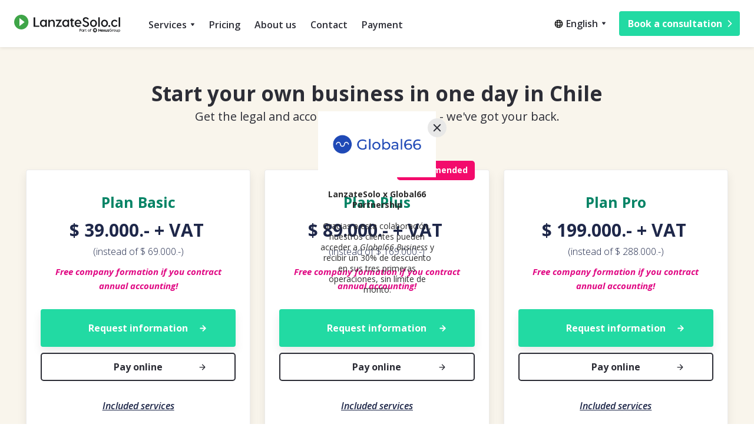

--- FILE ---
content_type: text/html; charset=utf-8
request_url: https://www.lanzatesolo.cl/en/services/start-a-business-in-chile
body_size: 11812
content:
<!DOCTYPE html><!-- Last Published: Tue Jan 06 2026 15:05:30 GMT+0000 (Coordinated Universal Time) --><html data-wf-domain="www.lanzatesolo.cl" data-wf-page="6076b93937f8ce6d075d5242" data-wf-site="6048c5e11c0186ea7f4dc0fe" lang="es"><head><meta charset="utf-8"/><title>Lanzatesolo.cl | Start a business in Chile</title><meta content="Would you like to create a company? Our experts are at your disposal and will explain all the steps and requirements to create a company in Chile." name="description"/><meta content="Lanzatesolo.cl | Start a business in Chile" property="og:title"/><meta content="Would you like to create a company? Our experts are at your disposal and will explain all the steps and requirements to create a company in Chile." property="og:description"/><meta content="Lanzatesolo.cl | Start a business in Chile" property="twitter:title"/><meta content="Would you like to create a company? Our experts are at your disposal and will explain all the steps and requirements to create a company in Chile." property="twitter:description"/><meta property="og:type" content="website"/><meta content="summary_large_image" name="twitter:card"/><meta content="width=device-width, initial-scale=1" name="viewport"/><meta content="UA-30948658-24" name="google-site-verification"/><link href="https://cdn.prod.website-files.com/6048c5e11c0186ea7f4dc0fe/css/lanzatesolo21.shared.3e609e75f.css" rel="stylesheet" type="text/css" integrity="sha384-PmCedfBIGr941C1Xr1aHbMACgbkToVjtjjO8hNppfdaTBIaO7dC09tPKjpCiF8dX" crossorigin="anonymous"/><link href="https://fonts.googleapis.com" rel="preconnect"/><link href="https://fonts.gstatic.com" rel="preconnect" crossorigin="anonymous"/><script src="https://ajax.googleapis.com/ajax/libs/webfont/1.6.26/webfont.js" type="text/javascript"></script><script type="text/javascript">WebFont.load({  google: {    families: ["Open Sans:300,300italic,400,400italic,600,600italic,700,700italic,800,800italic","Oswald:200,300,400,500,600,700","Reenie Beanie:regular"]  }});</script><script type="text/javascript">!function(o,c){var n=c.documentElement,t=" w-mod-";n.className+=t+"js",("ontouchstart"in o||o.DocumentTouch&&c instanceof DocumentTouch)&&(n.className+=t+"touch")}(window,document);</script><link href="https://cdn.prod.website-files.com/6048c5e11c0186ea7f4dc0fe/66d6b45ad7ad911186755b15_Favicon%20Startups.ch%203%20-%20klein.png" rel="shortcut icon" type="image/x-icon"/><link href="https://cdn.prod.website-files.com/6048c5e11c0186ea7f4dc0fe/66d6b45f5835bed7584704e2_Favicon%20Startups.ch%203.png" rel="apple-touch-icon"/><script async="" src="https://www.googletagmanager.com/gtag/js?id=UA-146870160-1"></script><script type="text/javascript">window.dataLayer = window.dataLayer || [];function gtag(){dataLayer.push(arguments);}gtag('js', new Date());gtag('config', 'UA-146870160-1', {'anonymize_ip': false});</script><script async="" src="https://www.googletagmanager.com/gtag/js?id=G-QPLC9RKJP2"></script><script type="text/javascript">window.dataLayer = window.dataLayer || [];function gtag(){dataLayer.push(arguments);}gtag('set', 'developer_id.dZGVlNj', true);gtag('js', new Date());gtag('config', 'G-QPLC9RKJP2');</script><script src="https://www.google.com/recaptcha/api.js" type="text/javascript"></script><script type="text/javascript">!function(f,b,e,v,n,t,s){if(f.fbq)return;n=f.fbq=function(){n.callMethod?n.callMethod.apply(n,arguments):n.queue.push(arguments)};if(!f._fbq)f._fbq=n;n.push=n;n.loaded=!0;n.version='2.0';n.agent='plwebflow';n.queue=[];t=b.createElement(e);t.async=!0;t.src=v;s=b.getElementsByTagName(e)[0];s.parentNode.insertBefore(t,s)}(window,document,'script','https://connect.facebook.net/en_US/fbevents.js');fbq('init', '2806234266341261');fbq('track', 'PageView');</script><style>
body{
  -webkit-font-smoothing: antialiased;
  -moz-osx-font-smoothing: grayscale;
}
</style>


<meta name="google-site-verification" content="Kf0u8ye0A7amB5UHh7xfsp5Eszf8pWqmttoFZxZBHIo" />

<script src="https://apps.elfsight.com/p/platform.js" defer></script>
<div class="elfsight-app-b3897201-5e8f-4a4e-991c-76d31ca0fc82"></div>

<!-- Global site tag (gtag.js) - Google Ads: 716310574 --> <script async src="https://www.googletagmanager.com/gtag/js?id=AW-716310574"></script> <script> window.dataLayer = window.dataLayer || []; function gtag(){dataLayer.push(arguments);} gtag('js', new Date()); gtag('config', 'AW-716310574'); </script> 


<!-- Global site tag (gtag.js) - Google Ads: 716310574 --> <script async src="https://www.googletagmanager.com/gtag/js?id=AW-716310574"></script> <script> window.dataLayer = window.dataLayer || []; function gtag(){dataLayer.push(arguments);} gtag('js', new Date()); gtag('config', 'AW-716310574'); </script> 

<meta name="facebook-domain-verification" content="yonepo3b0g44ncrfx8qzy9v6w8894l" />

<script>function loadScript(a){var b=document.getElementsByTagName("head")[0],c=document.createElement("script");c.type="text/javascript",c.src="https://tracker.metricool.com/resources/be.js",c.onreadystatechange=a,c.onload=a,b.appendChild(c)}loadScript(function(){beTracker.t({hash:"3ab80c34f1be13a24f11886c8f59b1ec"})});</script>


<!-- Google tag (gtag.js) -->
<script async src="https://www.googletagmanager.com/gtag/js?id=G-QPLC9RKJP2"></script>
<script>
  window.dataLayer = window.dataLayer || [];
  function gtag(){dataLayer.push(arguments);}
  gtag('js', new Date());

  gtag('config', 'G-QPLC9RKJP2');
</script>


<!-- Elfsight Popup | Global66 -->
<script src="https://elfsightcdn.com/platform.js" async></script>
<div class="elfsight-app-bf35b30d-fcb6-4b07-b223-535a290aa7cd" data-elfsight-app-lazy></div>

<!-- Elfsight WhatsApp Chat | Lanzatesolo v2 -->
<script src="https://elfsightcdn.com/platform.js" async></script>
<div class="elfsight-app-2b93c799-bd1e-4ea5-916f-d22178671426" data-elfsight-app-lazy></div>

<!-- Elfsight Google Reviews | Google Reviews Lanzatesolo -->
<script src="https://elfsightcdn.com/platform.js" async></script>
<div class="elfsight-app-e730d018-0e25-4ce1-bed6-d862ca83b7c2" data-elfsight-app-lazy></div><script type="text/javascript">window.__WEBFLOW_CURRENCY_SETTINGS = {"currencyCode":"CLP","symbol":"$","decimal":"","fractionDigits":0,"group":".","template":"{{wf {\"path\":\"symbol\",\"type\":\"PlainText\"} }} {{wf {\"path\":\"amount\",\"type\":\"CommercePrice\"} }} {{wf {\"path\":\"currencyCode\",\"type\":\"PlainText\"} }}","hideDecimalForWholeNumbers":false};</script></head><body class="body-4"><div class="navbar-container sticky-top bg-white"><div><img src="https://cdn.prod.website-files.com/6048c5e11c0186ea7f4dc0fe/6048c5e11c01865c3a4dc139_icon-x.svg" alt="Findea Close Icon" class="full-height-menu-cross"/><div class="main-container-10"><div data-collapse="medium" data-animation="default" data-duration="400" data-easing="ease" data-easing2="ease" role="banner" class="navbar w-nav"><div class="navbar-justify-between"><div><a href="/en/home" class="brand w-nav-brand"><img src="https://cdn.prod.website-files.com/6048c5e11c0186ea7f4dc0fe/66d6b533736f6025e90807ca_lanzatesolo.cl-endorser-version-logo-full-color-rgb.svg" width="252" alt="Lanzatesolo Logo" class="image"/></a><nav role="navigation" class="nav-menu-2 nav-menu-left-aligned w-nav-menu"><div data-delay="200" data-hover="false" class="dropdown w-dropdown"><div class="nav-link-4 w-dropdown-toggle"><div class="text-block-386">Services</div><img src="https://cdn.prod.website-files.com/6048c5e11c0186ea7f4dc0fe/6048c5e11c0186967b4dc13a_icon-dropdown-arrow.svg" alt="startup italia" class="dropdown-icon"/></div><nav class="dropdown-list-4 w-dropdown-list"><div><a href="/en/form/book-a-consultation" class="dropdown-link-4 w-dropdown-link">Legal and accounting advice</a><a href="/en/services/start-a-business-in-chile" aria-current="page" class="dropdown-link-4 w-dropdown-link w--current">Business incorporation</a><a href="/en/services/accounting-service-in-chile" class="dropdown-link-4 w-dropdown-link">Accounting</a><a href="/en/services/tax-domicile-in-chile" class="dropdown-link-4 w-dropdown-link">Tax domicile</a><a href="/en/services/tax-return-in-chile" class="dropdown-link-4 w-dropdown-link">Tax return</a><a href="/en/services/lanzatesolo-cl-write-a-business-plan-in-chile" class="dropdown-link-4 w-dropdown-link">Business Model Development</a></div></nav></div><a href="/en/business-services-in-chile" class="nav-link">Pricing</a><a href="/en/about-us" class="nav-link">About us</a><a href="/en/contact" class="nav-link">Contact</a><a href="/payment" class="nav-link">Payment</a></nav></div><div class="navbar-right-contents"><div class="navbar-functions"><div data-delay="200" data-hover="false" class="dropdown w-dropdown"><div class="nav-link-3 w-dropdown-toggle"><div class="text-block-342">English</div><img src="https://cdn.prod.website-files.com/6048c5e11c0186ea7f4dc0fe/6048c5e11c0186967b4dc13a_icon-dropdown-arrow.svg" alt="language" class="dropdown-icon"/></div><nav class="dropdown-list-3 w-dropdown-list"><div><a href="/" class="dropdown-link-4 w-dropdown-link">Spanish</a></div></nav></div><a href="/en/form/book-a-consultation" class="button-88 w-button">Book a consultation</a></div><div class="menu-button-2 w-nav-button"><img src="https://cdn.prod.website-files.com/6048c5e11c0186ea7f4dc0fe/6048c5e11c01867d6d4dc130_icon-menu.svg" alt="" class="menu-button-image"/><img src="https://cdn.prod.website-files.com/6048c5e11c0186ea7f4dc0fe/6048c5e11c01865c3a4dc139_icon-x.svg" alt="" class="menu-button-close-image"/></div></div></div></div></div></div></div><div class="section-hero-onboarding bg-gray-3 text-center"><div class="main-container-9"><div class="container-large-3 page-title align-center"><div class="text-block-373">Start your own business in one day in Chile</div><div class="untertitel-home">Get the legal and accounting help you need - we&#x27;ve got your back.</div></div><div class="container-logo-partner"></div><div class="main-container-copy"></div><div class="main-container-2-copy"><div class="div-block-73"><div class="w-layout-grid icon-box-grid-thirds-2"><div class="container-small align-center"><div class="div-block-204"><div><div class="pricing-text-5">Plan Basic</div><div class="pricing-taxea-2"><div class="text-block-369 pricing"><strong class="bold-text-46">$ 39.000.- + VAT</strong></div><div class="text-block-397">(instead of $ 69.000.-)</div><div class="div-block-218"><div class="text-small-13 gratuita"><strong><em>Free company formation if you contract annual accounting!</em></strong></div></div></div><div class="pricing-plan-action"><a href="/en/form/start-a-business" class="button-43 w-button">Request information</a><a href="https://www.webpay.cl/form-pay/85323" target="_blank" class="button-93 outline w-inline-block"><div>Pay online</div></a></div><div class="list-grid-vertical-3 pricing-list"><div class="text-block-372">Included services</div><div class="list-grid-vertical pricing-list list-grid-vertical-copy"><div class="list-grid-item"><div class="check-circle"><img src="https://cdn.prod.website-files.com/6048c5e11c0186ea7f4dc0fe/6048c5e11c018695e64dc171_icon-check-small.svg" alt="crea empresa chile"/></div><div class="text-small">Personalized legal advice by a lawyer <span class="text-precios">(value CLP 39.000)</span></div></div><div class="list-grid-item"><div class="check-circle"><img src="https://cdn.prod.website-files.com/6048c5e11c0186ea7f4dc0fe/6048c5e11c018695e64dc171_icon-check-small.svg" alt="crea empresa chile"/></div><div class="text-small">Deed of incorporation <span class="text-span-15">(value CLP 39.000)</span></div></div><div class="list-grid-item"><div class="check-circle"><img src="https://cdn.prod.website-files.com/6048c5e11c0186ea7f4dc0fe/6048c5e11c018695e64dc171_icon-check-small.svg" alt="crea empresa chile"/></div><div class="text-small">Beginning of activities in SII <span class="text-span-17">(value CLP 25.000)</span></div></div><div class="list-grid-item"><div class="check-circle"><img src="https://cdn.prod.website-files.com/6048c5e11c0186ea7f4dc0fe/6048c5e11c018695e64dc171_icon-check-small.svg" alt="crea empresa chile"/></div><div class="text-small">Request for company key <span class="text-span-17">(value CLP 15.000)</span></div></div><div class="list-grid-item"><div class="check-circle"><img src="https://cdn.prod.website-files.com/6048c5e11c0186ea7f4dc0fe/6048c5e11c018695e64dc171_icon-check-small.svg" alt="crea empresa chile"/></div><div class="text-small">Choice of tax regime  <span class="text-span-17">(value CLP 15.000)</span></div></div><div class="list-grid-item"><div class="check-circle"><img src="https://cdn.prod.website-files.com/6048c5e11c0186ea7f4dc0fe/6048c5e11c018695e64dc171_icon-check-small.svg" alt="crea empresa chile"/></div><div class="text-small">E-RUT application <span class="text-span-18">(value CLP 25.000)</span></div></div></div></div></div></div></div><div class="container-small align-center"><div class="div-block-204"><div><div class="pricing-text-5">Plan Plus</div><div class="text-block-369 pricing"><strong class="bold-text-46">$ 89.000.- + VAT</strong></div><div class="text-block-398">(instead of $ 169.000.-)</div><div class="pricing-taxea-2"><div class="div-block-218"><div class="text-small-13 gratuita"><strong><em>Free company formation if you contract annual accounting!</em></strong></div></div></div><div class="pricing-plan-action"><a href="/en/form/start-a-business" class="button-43 w-button">Request information</a><a href="https://www.webpay.cl/form-pay/89701" target="_blank" class="button-93 outline w-inline-block"><div>Pay online</div></a></div><div class="list-grid-vertical-3 pricing-list"><div class="text-block-372">Included services</div><div class="list-grid-vertical list-grid-vertical-copy"><div class="list-grid-item"><div class="check-circle"><img src="https://cdn.prod.website-files.com/6048c5e11c0186ea7f4dc0fe/6048c5e11c018695e64dc171_icon-check-small.svg" alt="crea empresa chile"/></div><div class="text-small">Personalized legal advice by a lawyer <span class="text-span-5">(value CLP 39.000)</span></div></div><div class="list-grid-item"><div class="check-circle"><img src="https://cdn.prod.website-files.com/6048c5e11c0186ea7f4dc0fe/6048c5e11c018695e64dc171_icon-check-small.svg" alt="crea empresa chile"/></div><div class="text-small">Deed of incorporation <span class="text-span-15">(value CLP 39.000)</span></div></div><div class="list-grid-item"><div class="check-circle"><img src="https://cdn.prod.website-files.com/6048c5e11c0186ea7f4dc0fe/6048c5e11c018695e64dc171_icon-check-small.svg" alt="crea empresa chile"/></div><div class="text-small">Beginning of activities in SII <span class="text-span-17">(value CLP 25.000)</span></div></div><div class="list-grid-item"><div class="check-circle"><img src="https://cdn.prod.website-files.com/6048c5e11c0186ea7f4dc0fe/6048c5e11c018695e64dc171_icon-check-small.svg" alt="crea empresa chile"/></div><div class="text-small">E-RUT application <span class="text-span-18">(value CLP 25.000)</span></div></div><div class="list-grid-item"><div class="check-circle"><img src="https://cdn.prod.website-files.com/6048c5e11c0186ea7f4dc0fe/6048c5e11c018695e64dc171_icon-check-small.svg" alt="crea empresa chile"/></div><div class="text-small">Tax domicile authorization <span class="text-span-6">(value CLP 25.000)</span></div></div><div class="list-grid-item"><div class="check-circle"><img src="https://cdn.prod.website-files.com/6048c5e11c0186ea7f4dc0fe/6048c5e11c018695e64dc171_icon-check-small.svg" alt="crea empresa chile"/></div><div class="text-small">First VAT declaration <span class="text-span-13">(value CLP 39&#x27;000)</span><strong><br/></strong></div></div><div class="list-grid-item"><div class="check-circle"><img src="https://cdn.prod.website-files.com/6048c5e11c0186ea7f4dc0fe/6048c5e11c018695e64dc171_icon-check-small.svg" alt="crea empresa chile"/></div><div class="text-small">Request for company key <span class="text-span-17">(value CLP 15.000)</span></div></div><div class="list-grid-item"><div class="check-circle"><img src="https://cdn.prod.website-files.com/6048c5e11c0186ea7f4dc0fe/6048c5e11c018695e64dc171_icon-check-small.svg" alt="crea empresa chile"/></div><div class="text-small">Choice of tax regime  <span class="text-span-17">(value CLP 15.000)</span></div></div></div></div></div><div class="badge pricing-badge bg-primary-3"><div class="text-block-371">Recommended</div></div></div></div><div class="container-small align-center"><div class="div-block-204"><div><div class="pricing-text-5">Plan Pro</div><div class="text-block-369 pricing"><strong class="bold-text-46">$ 199.000.- + VAT</strong></div><div class="text-block-399">(instead of $ 288.000.-)</div><div class="pricing-taxea-2"><div class="div-block-218"><div class="text-small-13 gratuita"><strong><em>Free company formation if you contract annual accounting!</em></strong></div></div></div><div class="pricing-plan-action"><a href="/en/form/start-a-business" class="button-43 w-button">Request information</a><a href="https://www.webpay.cl/form-pay/91351" target="_blank" class="button-93 outline w-inline-block"><div>Pay online</div></a></div><div class="list-grid-vertical-3 pricing-list"><div class="text-block-372">Included services</div><div class="list-grid-vertical-copy pricing-list"><div id="w-node-_1b4ffe38-8b56-076a-2383-76040d7ab01c-075d5242" class="list-grid-item"><div class="check-circle"><img src="https://cdn.prod.website-files.com/6048c5e11c0186ea7f4dc0fe/6048c5e11c018695e64dc171_icon-check-small.svg" alt="crea empresa chile"/></div><div class="text-small">APersonalized legal advice by a lawyer <span class="text-span-14">(value CLP 39.000)</span></div></div><div class="list-grid-item"><div class="check-circle"><img src="https://cdn.prod.website-files.com/6048c5e11c0186ea7f4dc0fe/6048c5e11c018695e64dc171_icon-check-small.svg" alt="crea empresa chile"/></div><div class="text-small">Deed of incorporation <span class="text-span-15">(value CLP 39.000)</span></div></div><div class="list-grid-item"><div class="check-circle"><img src="https://cdn.prod.website-files.com/6048c5e11c0186ea7f4dc0fe/6048c5e11c018695e64dc171_icon-check-small.svg" alt="crea empresa chile"/></div><div class="text-small">Beginning of activities in SII <span class="text-span-17">(value CLP 25.000)</span></div></div><div class="list-grid-item"><div class="check-circle"><img src="https://cdn.prod.website-files.com/6048c5e11c0186ea7f4dc0fe/6048c5e11c018695e64dc171_icon-check-small.svg" alt="crea empresa chile"/></div><div class="text-small">E-RUT application <span class="text-span-18">(value CLP 25.000)</span></div></div><div class="list-grid-item"><div class="check-circle"><img src="https://cdn.prod.website-files.com/6048c5e11c0186ea7f4dc0fe/6048c5e11c018695e64dc171_icon-check-small.svg" alt="crea empresa chile"/></div><div class="text-small">Tax domicile authorization <span class="text-span-8">(value CLP 25.000)</span></div></div><div class="list-grid-item"><div class="check-circle"><img src="https://cdn.prod.website-files.com/6048c5e11c0186ea7f4dc0fe/6048c5e11c018695e64dc171_icon-check-small.svg" alt="crea empresa chile"/></div><div class="text-small">One hour of accounting advice <span class="text-span-9">(value CLP 39.000)</span></div></div><div class="list-grid-item"><div class="check-circle"><img src="https://cdn.prod.website-files.com/6048c5e11c0186ea7f4dc0fe/6048c5e11c018695e64dc171_icon-check-small.svg" alt="crea empresa chile"/></div><div class="text-small">Accreditation of domicile in the SII <span class="text-span-10">(value CLP 25.000)</span></div></div><div class="list-grid-item"><div class="check-circle"><img src="https://cdn.prod.website-files.com/6048c5e11c0186ea7f4dc0fe/6048c5e11c018695e64dc171_icon-check-small.svg" width="14" alt="crea empresa chile"/></div><div class="text-small">Verification of activity in SII <span class="text-span-11">(value CLP 25.000)</span></div></div><div class="list-grid-item"><div class="check-circle"><img src="https://cdn.prod.website-files.com/6048c5e11c0186ea7f4dc0fe/6048c5e11c018695e64dc171_icon-check-small.svg" alt="crea empresa chile"/></div><div class="text-small">Notary expenses <span class="text-span-12">(value CLP 15.000)</span></div></div><div class="list-grid-item"><div class="check-circle"><img src="https://cdn.prod.website-files.com/6048c5e11c0186ea7f4dc0fe/6048c5e11c018695e64dc171_icon-check-small.svg" alt="crea empresa chile"/></div><div class="text-small">First VAT declaration <span class="text-span-13">(value CLP 39&#x27;000)</span><strong><br/></strong></div></div><div class="list-grid-item"><div class="check-circle"><img src="https://cdn.prod.website-files.com/6048c5e11c0186ea7f4dc0fe/6048c5e11c018695e64dc171_icon-check-small.svg" alt="crea empresa chile"/></div><div class="text-small">Request for company key <span class="text-span-17">(value CLP 15.000)</span></div></div><div class="list-grid-item"><div class="check-circle"><img src="https://cdn.prod.website-files.com/6048c5e11c0186ea7f4dc0fe/6048c5e11c018695e64dc171_icon-check-small.svg" alt="crea empresa chile"/></div><div class="text-small">Choice of tax regime  <span class="text-span-17">(value CLP 15.000)</span></div></div><div class="list-grid-item"><div class="check-circle"><img src="https://cdn.prod.website-files.com/6048c5e11c0186ea7f4dc0fe/6048c5e11c018695e64dc171_icon-check-small.svg" alt="crea empresa chile"/></div><div class="text-small">1 month of tax domicile BASIC PLAN</div></div><div class="list-grid-item"><div class="check-circle"><img src="https://cdn.prod.website-files.com/6048c5e11c0186ea7f4dc0fe/6048c5e11c018695e64dc171_icon-check-small.svg" alt="crea empresa chile"/></div><div class="text-small">Any request for the constitution or statutes is resolved in 24 hours</div></div></div></div></div></div></div><div class="container-small align-center"><div class="div-block-204"><div><div class="pricing-text-5">Plan Pro Más</div><div class="text-block-369 pricing"><strong class="bold-text-46">$ 399.000.- + VAT</strong></div><div class="text-block-399">(instead of $ 288.000.-)</div><div class="pricing-taxea-2"><div class="div-block-218"><div class="text-small-13 gratuita"><strong><em>Free company formation if you contract annual accounting!</em></strong></div></div></div><div class="pricing-plan-action"><a href="/en/form/start-a-business" class="button-43 w-button">Request information</a><a href="https://www.webpay.cl/form-pay/91351" target="_blank" class="button-93 outline w-inline-block"><div>Pay online</div></a></div><div class="list-grid-vertical-3 pricing-list"><div class="text-block-372">Included services</div><div class="list-grid-vertical-copy pricing-list"><div id="w-node-_33ebe9c7-128a-b42d-4c7a-337da1fb02e8-075d5242" class="list-grid-item"><div class="check-circle"><img src="https://cdn.prod.website-files.com/6048c5e11c0186ea7f4dc0fe/6048c5e11c018695e64dc171_icon-check-small.svg" alt="crea empresa chile"/></div><div class="text-small">APersonalized legal advice by a lawyer <span class="text-span-14">(value CLP 39.000)</span></div></div><div class="list-grid-item"><div class="check-circle"><img src="https://cdn.prod.website-files.com/6048c5e11c0186ea7f4dc0fe/6048c5e11c018695e64dc171_icon-check-small.svg" alt="crea empresa chile"/></div><div class="text-small">Deed of incorporation <span class="text-span-15">(value CLP 39.000)</span></div></div><div class="list-grid-item"><div class="check-circle"><img src="https://cdn.prod.website-files.com/6048c5e11c0186ea7f4dc0fe/6048c5e11c018695e64dc171_icon-check-small.svg" alt="crea empresa chile"/></div><div class="text-small">Beginning of activities in SII <span class="text-span-17">(value CLP 25.000)</span></div></div><div class="list-grid-item"><div class="check-circle"><img src="https://cdn.prod.website-files.com/6048c5e11c0186ea7f4dc0fe/6048c5e11c018695e64dc171_icon-check-small.svg" alt="crea empresa chile"/></div><div class="text-small">E-RUT application <span class="text-span-18">(value CLP 25.000)</span></div></div><div class="list-grid-item"><div class="check-circle"><img src="https://cdn.prod.website-files.com/6048c5e11c0186ea7f4dc0fe/6048c5e11c018695e64dc171_icon-check-small.svg" alt="crea empresa chile"/></div><div class="text-small">Tax domicile authorization <span class="text-span-8">(value CLP 25.000)</span></div></div><div class="list-grid-item"><div class="check-circle"><img src="https://cdn.prod.website-files.com/6048c5e11c0186ea7f4dc0fe/6048c5e11c018695e64dc171_icon-check-small.svg" alt="crea empresa chile"/></div><div class="text-small">One hour of accounting advice <span class="text-span-9">(value CLP 39.000)</span></div></div><div class="list-grid-item"><div class="check-circle"><img src="https://cdn.prod.website-files.com/6048c5e11c0186ea7f4dc0fe/6048c5e11c018695e64dc171_icon-check-small.svg" alt="crea empresa chile"/></div><div class="text-small">Accreditation of domicile in the SII <span class="text-span-10">(value CLP 25.000)</span></div></div><div class="list-grid-item"><div class="check-circle"><img src="https://cdn.prod.website-files.com/6048c5e11c0186ea7f4dc0fe/6048c5e11c018695e64dc171_icon-check-small.svg" width="14" alt="crea empresa chile"/></div><div class="text-small">Verification of activity in SII <span class="text-span-11">(value CLP 25.000)</span></div></div><div class="list-grid-item"><div class="check-circle"><img src="https://cdn.prod.website-files.com/6048c5e11c0186ea7f4dc0fe/6048c5e11c018695e64dc171_icon-check-small.svg" alt="crea empresa chile"/></div><div class="text-small">Notary expenses <span class="text-span-12">(value CLP 15.000)</span></div></div><div class="list-grid-item"><div class="check-circle"><img src="https://cdn.prod.website-files.com/6048c5e11c0186ea7f4dc0fe/6048c5e11c018695e64dc171_icon-check-small.svg" alt="crea empresa chile"/></div><div class="text-small">First VAT declaration <span class="text-span-13">(value CLP 39&#x27;000)</span><strong><br/></strong></div></div><div class="list-grid-item"><div class="check-circle"><img src="https://cdn.prod.website-files.com/6048c5e11c0186ea7f4dc0fe/6048c5e11c018695e64dc171_icon-check-small.svg" alt="crea empresa chile"/></div><div class="text-small">Request for company key <span class="text-span-17">(value CLP 15.000)</span></div></div><div class="list-grid-item"><div class="check-circle"><img src="https://cdn.prod.website-files.com/6048c5e11c0186ea7f4dc0fe/6048c5e11c018695e64dc171_icon-check-small.svg" alt="crea empresa chile"/></div><div class="text-small">Choice of tax regime  <span class="text-span-17">(value CLP 15.000)</span></div></div><div class="list-grid-item"><div class="check-circle"><img src="https://cdn.prod.website-files.com/6048c5e11c0186ea7f4dc0fe/6048c5e11c018695e64dc171_icon-check-small.svg" alt="crea empresa chile"/></div><div class="text-small">Any request for the constitution or statutes is resolved in 24 hours</div></div><div class="list-grid-item"><div class="check-circle"><img src="https://cdn.prod.website-files.com/6048c5e11c0186ea7f4dc0fe/6048c5e11c018695e64dc171_icon-check-small.svg" alt="crea empresa chile"/></div><div class="text-small">2 months of tax residence PLAN BASIC</div></div><div class="list-grid-item"><div class="check-circle"><img src="https://cdn.prod.website-files.com/6048c5e11c0186ea7f4dc0fe/6048c5e11c018695e64dc171_icon-check-small.svg" alt="crea empresa chile"/></div><div class="text-small">Opening of Shareholder Register</div></div><div class="list-grid-item"><div class="check-circle"><img src="https://cdn.prod.website-files.com/6048c5e11c0186ea7f4dc0fe/6048c5e11c018695e64dc171_icon-check-small.svg" alt="crea empresa chile"/></div><div class="text-small">Bank Account (Banco Santander) subject to evaluation</div></div><div class="list-grid-item"><div class="check-circle"><img src="https://cdn.prod.website-files.com/6048c5e11c0186ea7f4dc0fe/6048c5e11c018695e64dc171_icon-check-small.svg" alt="crea empresa chile"/></div><div class="text-small">Purchase and installation of digital certificate</div></div></div></div></div></div></div><div class="container-small align-center"><div class="div-block-204"><div><div class="pricing-text-5">Plan Classic</div><div class="text-block-369 pricing"><strong class="bold-text-46">$ 170.000.- + VAT</strong></div><div>(instead of $ 200.000.-)</div><div class="pricing-taxea-2"><div class="div-block-218"></div></div><div class="pricing-plan-action"><a href="/en/form/start-a-business" class="button-43 w-button">Request information</a></div><div class="list-grid-vertical-3 pricing-list"><div class="text-block-372">Included services</div><div class="list-grid-vertical-copy pricing-list"><div class="list-grid-vertical pricing-list list-grid-vertical-copy"><div class="list-grid-item"><div class="check-circle"><img src="https://cdn.prod.website-files.com/6048c5e11c0186ea7f4dc0fe/6048c5e11c018695e64dc171_icon-check-small.svg" alt="Findea Buchhaltung Check"/></div><div class="text-small">Public Deed of Incorporation</div></div><div class="list-grid-item"><div class="check-circle"><img src="https://cdn.prod.website-files.com/6048c5e11c0186ea7f4dc0fe/6048c5e11c018695e64dc171_icon-check-small.svg" alt="Findea Buchhaltung Check"/></div><div class="text-small">Protocolization of extracts</div></div><div class="list-grid-item"><div class="check-circle"><img src="https://cdn.prod.website-files.com/6048c5e11c0186ea7f4dc0fe/6048c5e11c018695e64dc171_icon-check-small.svg" alt="Findea Buchhaltung Check"/></div><div class="text-small">Registration in the Commercial Registry</div></div><div class="list-grid-item"><div class="check-circle"><img src="https://cdn.prod.website-files.com/6048c5e11c0186ea7f4dc0fe/6048c5e11c018695e64dc171_icon-check-small.svg" alt="Findea Buchhaltung Check"/></div><div class="text-small">Publication in the official gazette</div></div><div class="list-grid-item"><div class="check-circle"><img src="https://cdn.prod.website-files.com/6048c5e11c0186ea7f4dc0fe/6048c5e11c018695e64dc171_icon-check-small.svg" alt="Findea Buchhaltung Check"/></div><div class="text-small">Start of activities in SII</div></div><div class="list-grid-item"><div class="check-circle"><img src="https://cdn.prod.website-files.com/6048c5e11c0186ea7f4dc0fe/6048c5e11c018695e64dc171_icon-check-small.svg" alt="Findea Buchhaltung Check"/></div><div class="text-small">Notary fees</div></div><div class="list-grid-item"><div class="check-circle"><img src="https://cdn.prod.website-files.com/6048c5e11c0186ea7f4dc0fe/6048c5e11c018695e64dc171_icon-check-small.svg" alt="Findea Buchhaltung Check"/></div><div class="text-small">Commercial registration expenses</div></div></div></div></div></div><div class="badge badge-personengesellschaft bg-primary-3"><div>Traditional method</div></div></div></div><div class="container-small align-center"><div class="div-block-204"><div><div class="pricing-text-5">Plan Classic Full</div><div class="text-block-369 pricing"><strong class="bold-text-46">$ 299.900.- + VAT</strong></div><div>(instead of $ 338,000.)</div><div class="pricing-taxea-2"><div class="div-block-218"></div></div><div class="pricing-plan-action"><a href="/en/form/start-a-business" class="button-43 w-button">Request information</a></div><div class="list-grid-vertical-3 pricing-list"><div class="text-block-372">Included services</div><div class="list-grid-vertical pricing-list list-grid-vertical-copy"><div class="list-grid-item"><div class="check-circle"><img src="https://cdn.prod.website-files.com/6048c5e11c0186ea7f4dc0fe/6048c5e11c018695e64dc171_icon-check-small.svg" alt="Findea Buchhaltung Check"/></div><div class="text-small">Public Deed of Incorporation</div></div><div class="list-grid-item"><div class="check-circle"><img src="https://cdn.prod.website-files.com/6048c5e11c0186ea7f4dc0fe/6048c5e11c018695e64dc171_icon-check-small.svg" alt="Findea Buchhaltung Check"/></div><div class="text-small">Shareholder registration</div></div><div class="list-grid-item"><div class="check-circle"><img src="https://cdn.prod.website-files.com/6048c5e11c0186ea7f4dc0fe/6048c5e11c018695e64dc171_icon-check-small.svg" alt="Findea Buchhaltung Check"/></div><div class="text-small">Start of activities in SII</div></div><div class="list-grid-item"><div class="check-circle"><img src="https://cdn.prod.website-files.com/6048c5e11c0186ea7f4dc0fe/6048c5e11c018695e64dc171_icon-check-small.svg" alt="Findea Buchhaltung Check"/></div><div class="text-small">RUT application</div></div><div class="list-grid-item"><div class="check-circle"><img src="https://cdn.prod.website-files.com/6048c5e11c0186ea7f4dc0fe/6048c5e11c018695e64dc171_icon-check-small.svg" alt="Findea Buchhaltung Check"/></div><div class="text-small">Tax domicile authorization (legalized document)</div></div><div class="list-grid-item"><div class="check-circle"><img src="https://cdn.prod.website-files.com/6048c5e11c0186ea7f4dc0fe/6048c5e11c018695e64dc171_icon-check-small.svg" alt="Findea Buchhaltung Check"/></div><div class="text-small">Proof of address with SII</div></div><div class="list-grid-item"><div class="check-circle"><img src="https://cdn.prod.website-files.com/6048c5e11c0186ea7f4dc0fe/6048c5e11c018695e64dc171_icon-check-small.svg" alt="Findea Buchhaltung Check"/></div><div class="text-small">SII activity verification</div></div><div class="list-grid-item"><div class="check-circle"><img src="https://cdn.prod.website-files.com/6048c5e11c0186ea7f4dc0fe/6048c5e11c018695e64dc171_icon-check-small.svg" alt="Findea Buchhaltung Check"/></div><div class="text-small">Notary fees</div></div><div class="list-grid-item"><div class="check-circle"><img src="https://cdn.prod.website-files.com/6048c5e11c0186ea7f4dc0fe/6048c5e11c018695e64dc171_icon-check-small.svg" alt="Findea Buchhaltung Check"/></div><div class="text-small">One hour of accounting advice</div></div><div class="list-grid-item"><div class="check-circle"><img src="https://cdn.prod.website-files.com/6048c5e11c0186ea7f4dc0fe/6048c5e11c018695e64dc171_icon-check-small.svg" alt="Findea Buchhaltung Check"/></div><div class="text-small">First VAT return<strong><br/></strong></div></div></div></div></div><div class="badge badge-personengesellschaft bg-primary-3"><div>Traditional method</div></div></div></div><div class="div-block-68-copy"><h5 class="heading-47"><strong>How can we help you?</strong></h5><div class="text-block-222">Fill out the form and tell us how we can help you. A multidisciplinary team will review your request and contact you.</div><div class="w-layout-grid footer-2-contact-details-2"><a href="mailto:contacto@findea.cl?subject=Solicitud%20de%20www.findea.cl" class="icon-horizontal w-inline-block"><img src="https://cdn.prod.website-files.com/6048c5e11c0186ea7f4dc0fe/60647c5d57784407205d8410_mail.svg" alt=""/><div class="icon-horizontal-heading-3 reduced-margin">contacto@lanzatesolo.cl</div></a><a href="tel:+56958297100" class="icon-horizontal w-inline-block"><img src="https://cdn.prod.website-files.com/6048c5e11c0186ea7f4dc0fe/60647c5d57784442915d8411_mobile.svg" alt=""/><div class="icon-horizontal-heading-3 reduced-margin"><strong class="bold-text-34">+569 58 29 7100</strong></div></a><a href="tel:+56952171789" class="icon-horizontal w-inline-block"><img src="https://cdn.prod.website-files.com/6048c5e11c0186ea7f4dc0fe/60647c5d577844cc415d8412_icon.svg" alt=""/><div class="icon-horizontal-heading-3 reduced-margin"><strong class="bold-text-34">+569 52 17 1789</strong></div></a><div class="div-block-66"><div><a href="/es/preguntas-frecuentes" class="link-24">Preguntas frecuentes (Spanish)</a></div><div><a href="https://cdn.prod.website-files.com/6048c5e11c0186ea7f4dc0fe/62dea6ec21b7ab57839b76d6_20220725_brochure-digital-lanzatesolo.pdf" class="link-24">Price list (PDF)</a></div><div><a href="#" class="link-24">Payment methods</a></div></div></div></div></div></div></div></div><div class="main-container-8"></div><div class="div-block-216"></div></div><div class="section bg-gray-3 text-center"><div class="main-container"><div class="container-large page-title align-center"><h5 class="heading-16">Start well accompanied</h5><h1 class="display-heading-1 page-heading">How can I quickly create my own company in Chile?</h1></div><div class="container-large align-center"><div class="text-large-3 margin mobile">We advise you with all the necessary documentation and paperwork to create your company. When you contract one of these plans the advice is free.</div></div><div class="text-small">Profesional   •   Quick  •   Affordable</div><div class="div-block"><div class="w-container"><a href="/en/form/book-a-consultation" class="link-with-arrow adjacent-to-button w-inline-block"><div class="text-block-10">Book consultation</div><img src="https://cdn.prod.website-files.com/6048c5e11c0186ea7f4dc0fe/6048c5e11c018609f94dc160_icon-arrow-right.svg" width="18" alt="Buchen" class="link-arrow"/></a></div></div></div><div class="div-block-212"></div></div><div class="section"><div class="main-container"><div class="container-large align-center"><div class="quote-title text-center"><div class="text-block-2"><strong>&quot;The direct and personal exchange with our customers is important to us.&quot;</strong></div></div><h2 class="heading-3">How to create a company in Chile</h2><p class="paragraph">We advise you with all the necessary documentation and procedures to create your company, from the beginning of your company, to other services such as modifications of companies, registration of trademarks, drafting and review of all types of contracts, purchase and sale of shares, and all kinds of legal services required by your company to grow. We accompany you throughout the entire life process of your venture.<br/><br/>With LanzateSolo.cl, you can create your company with any of the two forms of incorporation, we adapt to the taste and needs of our customers.<br/></p><h2 class="heading-3">Two options to create a company</h2><p class="paragraph">n our country there are currently two options to create a company: the traditional way to create a company and the portal &quot;tu empresa en un día&quot; (your company in one day). The traditional form is the one that has classically been used in Chile for the incorporation of companies. Basically, it involves the drafting of a deed and its extract, which is notarized before a notary, published in the Official Gazette and registered in the Commercial Registry of the corresponding Real Estate Registry. Once these formalities are completed, the company has been created.<br/></p><a href="/en/form/start-a-business" target="_blank" class="link-with-arrow adjacent-to-text w-inline-block"><div>Start your business</div><img src="https://cdn.prod.website-files.com/6048c5e11c0186ea7f4dc0fe/6048c5e11c018646c04dc1aa_icon-arrow-right.svg" width="15" alt="Steuer-App" class="link-arrow"/></a><h3 class="heading-3">Your company portal in one day</h3><p class="paragraph">The second option to create companies in Chile is the portal Tu Empresa en un Día (Your Company in a Day). This is a web portal, created in 2012 by the Ministry of Economy, Development and Tourism, where you enter, and start with the creation of the company through the drafting of different clauses that the portal will indicate. Once this is finished, if you have an advanced electronic signature, you sign and create the company. If you do not have an advanced electronic signature, which is what happens to most people, you simply go to a notary that works with advanced electronic signature and sign in that notary&#x27;s office.<br/></p><a href="/en/business-services-in-chile" class="link-with-arrow adjacent-to-text w-inline-block"><div class="text-block-216">Our services</div><img src="https://cdn.prod.website-files.com/6048c5e11c0186ea7f4dc0fe/6048c5e11c018646c04dc1aa_icon-arrow-right.svg" width="15" alt="Buchhaltung" class="link-arrow"/></a></div></div></div><div class="section"><div class="main-container"><div class="w-layout-grid grid-halves"><div class="container-small"><div class="text-block-149">We are at your disposal</div><h4 class="large-heading section-title">We help you to incorporate your company in one day in Chile!</h4></div><div class="container-large"><div class="text-normal bold">What we offer:</div><div class="w-layout-grid checklist-grid-halves"><div class="list-grid-vertical"><div class="list-grid-item"><div class="check-circle"><img src="https://cdn.prod.website-files.com/6048c5e11c0186ea7f4dc0fe/6048c5e11c018695e64dc171_icon-check-small.svg" alt="Findea check negativ"/></div><div>Registration of your company</div></div><div class="list-grid-item"><div class="check-circle"><img src="https://cdn.prod.website-files.com/6048c5e11c0186ea7f4dc0fe/6048c5e11c018695e64dc171_icon-check-small.svg" alt="Findea check negativ"/></div><div>Accounting services</div></div><div class="list-grid-item"><div class="check-circle"><img src="https://cdn.prod.website-files.com/6048c5e11c0186ea7f4dc0fe/6048c5e11c018695e64dc171_icon-check-small.svg" alt="Findea check negativ"/></div><div>Tax domicile</div></div></div><div class="list-grid-vertical"><div class="list-grid-item"><div class="check-circle"><img src="https://cdn.prod.website-files.com/6048c5e11c0186ea7f4dc0fe/6048c5e11c018695e64dc171_icon-check-small.svg" alt="Findea check negativ"/></div><div>Accountant&#x27;s advisory</div></div><div class="list-grid-item"><div class="check-circle"><img src="https://cdn.prod.website-files.com/6048c5e11c0186ea7f4dc0fe/6048c5e11c018695e64dc171_icon-check-small.svg" alt="Findea check negativ"/></div><div>Identification of alliances</div></div><div class="list-grid-item"><div class="check-circle"><img src="https://cdn.prod.website-files.com/6048c5e11c0186ea7f4dc0fe/6048c5e11c018695e64dc171_icon-check-small.svg" alt="Findea check negativ"/></div><div>Personnel Recruitment</div></div></div></div></div></div></div></div><div class="section"><div class="main-container"><div class="w-layout-grid icons-left-grid-quarters"><div><img src="https://cdn.prod.website-files.com/6048c5e11c0186ea7f4dc0fe/6048c5e11c018612e44dc3d8_thumbs-up.svg" alt="Wir richten Sie ein" class="icon-vertical"/><div class="text-block-114"><strong>Professionals</strong></div><div class="text-small">We are a Swiss company established in Chile, with local staff and international experience. We have incorporated many companies and advised hundreds of entrepreneurs.</div></div><div><img src="https://cdn.prod.website-files.com/6048c5e11c0186ea7f4dc0fe/6048c5e11c0186c77d4dc3d9_download.svg" alt="Findea erledigt die Buchhaltung" class="icon-vertical"/><div class="text-block-114"><strong>Quick</strong></div><div class="text-small">Thanks to our web platform, you will be able to contact us quickly and efficiently. Thanks to our customer service process, we will call you back within 24hrs.</div></div><div><img src="https://cdn.prod.website-files.com/6048c5e11c0186ea7f4dc0fe/6048c5e11c01867d434dc3da_pulse.svg" alt="Findea liefert Finanzberichte" class="icon-vertical"/><div class="text-block-114"><strong>Comprehensive services</strong></div><div class="text-small">Lanzatesolo.cl and Findea will accompany you towards professional independence. We support you before, during and after the foundation of the company.</div></div><div><img src="https://cdn.prod.website-files.com/6048c5e11c0186ea7f4dc0fe/6048c5e11c0186438a4dc3db_wallet.svg" alt="Findea optimiert Steuern" class="icon-vertical"/><div class="text-block-114">Friendly advice</div><div class="text-small">We provide the complete service to incorporate your company in one day and we also provide accounting advice and tax domicile so that you can successfully start your business.</div></div><div><img src="https://cdn.prod.website-files.com/6048c5e11c0186ea7f4dc0fe/6048c5e11c0186438a4dc3db_wallet.svg" alt="Findea optimiert Steuern" class="icon-vertical"/><div class="text-block-114">Economic</div><div class="text-small">Each one of our packages at the moment of starting your business in one day, gives you a free consultancy, so you can start creating your business.</div></div><div><img src="https://cdn.prod.website-files.com/6048c5e11c0186ea7f4dc0fe/6048c5e11c0186438a4dc3db_wallet.svg" alt="Findea optimiert Steuern" class="icon-vertical"/><div class="text-block-114">Personalized consulting</div><div class="text-small">Our price includes a 1 hour personalized consultation covering all legal aspects of your business. We look forward to meeting you.</div></div><div><img src="https://cdn.prod.website-files.com/6048c5e11c0186ea7f4dc0fe/6048c5e11c0186438a4dc3db_wallet.svg" alt="Findea optimiert Steuern" class="icon-vertical"/><div class="text-block-114">We plan your business</div><div class="text-small">We are the only ones in Chile that assist you in starting your business and then help you plan your business, all in one place.</div></div><div><img src="https://cdn.prod.website-files.com/6048c5e11c0186ea7f4dc0fe/6048c5e11c0186438a4dc3db_wallet.svg" alt="Findea optimiert Steuern" class="icon-vertical"/><div class="text-block-114"><strong>Focus on your business</strong></div><div class="text-small">With us you can start a business faster than if you try it on your own. Why is that? Because we free you from bureaucracy.</div></div></div></div></div><div class="section"><div class="main-container"><div class="container-large align-center"><div class="quote-title text-center"><div class="text-block-2">&quot;Focus on your business idea. We take care of the legal issues&quot;</div><div class="text-block-113">Marco Cuevas, <strong class="bold-text-25">General Manager of LanzateSolo.cl</strong></div></div><div class="html-embed-11 w-embed w-iframe"><iframe width="100%" height="315" src="https://www.youtube.com/embed/rojN_ASyQok" frameborder="0" allow="accelerometer; autoplay; encrypted-media; gyroscope; picture-in-picture" allowfullscreen></iframe></div><h2 class="heading-33">Support for business start-ups</h2><p class="paragraph">The idea of LanzateSolo.cl is to always accompany the entrepreneur and the businessman from the beginning. To provide commercial, legal, accounting and tax support, to help them in the creation of their business, as well as in the different stages of growth and development of their company.<br/>‍<br/>We want to see our entrepreneurs grow, to see their businesses become great companies. To give them solid foundations from the beginning, to make tangible and profitable an idea that probably started only with the desire to grow and work.<br/><br/>Our team is trained to provide the best care and advice to entrepreneurs, not only in terms of technical knowledge, but also in terms of human quality and personalized attention we offer. This helps our entrepreneurs not only to turn to us for the formalization of their business, but also to find in us all the help they need to make their lives easier and optimize their operation throughout their development as great entrepreneurs.<br/></p><a href="/en/about-us" class="link-with-arrow adjacent-to-text w-inline-block"><div class="text-block-215">About us</div><img src="https://cdn.prod.website-files.com/6048c5e11c0186ea7f4dc0fe/6048c5e11c018646c04dc1aa_icon-arrow-right.svg" width="15" alt="Findea rechts" class="link-arrow"/></a><div class="html-embed-10 w-embed w-iframe"><iframe src="https://open.spotify.com/embed-podcast/show/6Ddwa66mR7XpY2ZHwg5YDA" width="100%" height="232" frameborder="0" allowtransparency="true" allow="encrypted-media"></iframe></div><h2 class="heading-3">Business creation at an affordable price</h2><p class="paragraph">Our mission is to passionately help young companies, entrepreneurs and SMEs in creating their companies, either by the traditional form of incorporation or by the system of your company in a day, providing the best advice from professionals.<br/><br/>We believe that anyone can be his or her own boss, if things are done in the right and informed way. That&#x27;s why we support young entrepreneurs on their way to success with practical advice. With us, your business will be on the right track and you won&#x27;t run into problems along the way. Start well accompanied.<br/></p><h2 class="heading-3"><strong>Thinking of starting a company?</strong></h2><p class="paragraph">Tasks like naming the company and creating a logo are obvious, but what about the less heralded but equally important steps? Whether it&#x27;s determining the structure of the company or coming up with a detailed marketing strategy, the workload can quickly pile up. Instead of spinning your head and guessing where to start, follow this <a href="/es/consejos" class="link-27">10-step checklist</a> to transform your business from a light bulb over your head to a real entity.<br/></p><div class="w-layout-grid bulleted-list-grid-vertical"><div class="bulleted-list-item bg-gray-3"><div class="bullet"></div><div class="text-block-52">You want to make sure you prepare thoroughly before launching a business, but know that things are almost certain to go awry. To run a successful business, you have to adapt to changing situations.</div></div><div class="bulleted-list-item bg-gray-3"><div class="bullet"></div><div class="text-block-53">An important part of developing a business plan is conducting in-depth market research about your field and the demographics of your potential clientele. This involves conducting surveys, holding focus groups, and researching public and SEO data.</div></div><div class="bulleted-list-item bg-gray-3"><div class="bullet"></div><div class="text-block-54">Before you start selling your product or service, you have to build your brand and get a following that is ready to jump in when you open your doors for business.</div></div></div><h2 class="heading-3">Setting up a business as a secondary activity</h2><p class="paragraph">Do start-ups work day and night on their company? Do founders build great companies? You read stories like this more often than not. It has little to do with the truth.In fact, hundreds of thousands of people start companies every year as a sideline.In plain language, this means that founders of start-ups first start with a few hours a week. For the most part, they continue to earn their money as employees. They want to try something. But without going straight to full risk.<br/></p><a href="/en/form/start-a-business" class="link-with-arrow adjacent-to-text w-inline-block"><div class="text-block-213">Start your business</div><img src="https://cdn.prod.website-files.com/6048c5e11c0186ea7f4dc0fe/6048c5e11c018646c04dc1aa_icon-arrow-right.svg" width="15" alt="Findea rechts" class="link-arrow"/></a></div></div></div><div class="footer"><div class="container-5"><div class="footer-row"><div class="footer-left"><p class="text-large-5 footer-text">You bring your business, we take care of the rest !</p><div class="text-block-204">Marchant Pereira 150, Piso 9, Oficina 901,<br/>Providencia, Región Metropolitana</div><ul role="list" class="social-icons-list w-list-unstyled"><li class="list-item"><a href="https://www.facebook.com/LanzateSolo.cl/" target="_blank" class="button-circle button-small bg-white w-inline-block"><img src="https://cdn.prod.website-files.com/6048c5e11c0186ea7f4dc0fe/617be2e6f14562a62bc4366e_icon_facebook.svg" alt="Logo facebook lanzatesolo" class="social-icon"/></a></li><li class="list-item"><a href="https://twitter.com/Lanzatesolocl" target="_blank" class="button-circle button-small bg-white w-inline-block"><img src="https://cdn.prod.website-files.com/6048c5e11c0186ea7f4dc0fe/617be32a26b8937fc3c6a06a_icon_twitter.svg" alt="Logo twitter lanzatesolo" class="social-icon"/></a></li><li class="list-item"><a href="https://www.linkedin.com/company/lanzatesolo-cl/" target="_blank" class="button-circle button-small bg-white w-inline-block"><img src="https://cdn.prod.website-files.com/6048c5e11c0186ea7f4dc0fe/617be360c6a9dd9319fd9454_icon_linkedin.svg" alt="Logo linkedin lanzatesolo" class="social-icon"/></a></li><li class="list-item"><a href="https://www.instagram.com/lanzatesolo/" target="_blank" class="button-circle button-small bg-white w-inline-block"><img src="https://cdn.prod.website-files.com/6048c5e11c0186ea7f4dc0fe/617be3b39dc662eca0e7a11a_icon_instagram.svg" alt="Logo instagram lanzatesolo" class="social-icon"/></a></li><li class="list-item"><a href="https://open.spotify.com/show/6Ddwa66mR7XpY2ZHwg5YDA" target="_blank" class="button-circle button-small bg-white w-inline-block"><img src="https://cdn.prod.website-files.com/6048c5e11c0186ea7f4dc0fe/617be42df1ffe38815220e16_icon_spotify.svg" alt="Logo spotify lanzatesolo" class="social-icon"/></a></li><li class="list-item"><a href="https://www.youtube.com/channel/UC7zJK7L21fSqshFrszXZyXg" target="_blank" class="button-circle button-small bg-white w-inline-block"><img src="https://cdn.prod.website-files.com/6048c5e11c0186ea7f4dc0fe/617be45804486ab52b95ff7c_icon_youtube.svg" alt="Logo youtube lanzatesolo" class="social-icon"/></a></li></ul></div><div class="footer-right"><div class="footer-menu-column"><h6 class="h6-small-2">LanzateSolo</h6><ul role="list" class="link-list w-list-unstyled"><li><a href="/en/services/start-a-business-in-chile" aria-current="page" class="hover-link-3 text-white w--current">Start a business</a></li><li><a href="/en/services/accounting-service-in-chile" class="hover-link-3 text-white">Accounting</a></li><li><a href="/en/contact" class="hover-link-3 text-white">Contact</a></li><li><a href="/en/about-us" class="hover-link-3 text-white">About us</a></li><li><a href="/en/investor-visa-and-rut-for-foreigners-in-chile" class="hover-link-3 text-white">Obtain Visa</a></li></ul></div><div class="footer-menu-column"><h6 class="h6-small-2">Servicios</h6><ul role="list" class="link-list w-list-unstyled"><li><a href="/en/services/start-a-business-in-chile" aria-current="page" class="hover-link-3 text-white w--current">Incorporation</a></li><li><a href="/en/services/accounting-service-in-chile" class="hover-link-3 text-white">Bookkeeping</a></li><li><a href="/en/services/tax-return-in-chile" class="hover-link-3 text-white">Tax return</a></li><li><a href="/en/services/tax-domicile-in-chile" class="hover-link-3 text-white">Tax domicile</a></li><li><a href="/en/form/book-a-consultation" class="hover-link-3 text-white">Consulation</a></li></ul></div><div class="footer-menu-column"><h6 class="h6-small-2">Contact form</h6><ul role="list" class="link-list w-list-unstyled"><li><a href="/en/form/start-a-business" class="hover-link-3 text-white">Start now</a></li><li><a href="/en/form/accounting" class="hover-link-3 text-white">Accounting</a></li><li><a href="/en/form/income-tax-return" class="hover-link-3 text-white">Tax return</a></li><li><a href="/en/form/tax-domicile" class="hover-link-3 text-white">Tax domicile</a></li><li><a href="/en/form/business-model" class="hover-link-3 text-white">Business model</a></li></ul></div><div class="footer-menu-column"><h6 class="h6-small-2">Other</h6><ul role="list" class="link-list w-list-unstyled"><li><a href="/en/contact" class="hover-link-3 text-white">Contact</a></li><li><a href="https://www.lanzatesoloelblog.cl" class="hover-link-3 text-white">El Blog</a></li></ul></div></div></div></div><div class="container-5"><div class="footer-lower-row"><div class="text-block-203"><a href="https://www.nexus-group.com" target="_blank" class="hover-link-3 text-white">Monday to Thursday from 9:00 am to 2:00 pm and from 3:00 pm to 6:30 pm</a></div><div class="text-block-203"><a href="https://www.nexus-group.com" target="_blank" class="hover-link-3 text-white">Friday from 09:00 am to 15:00 pm continuous schedule</a></div><div class="text-block-203">© Lanzatesolo.cl 2023 Powered by <a href="https://www.nexus-group.com" target="_blank" class="hover-link-3 text-white">Nexus Group AG</a></div></div></div></div><script src="https://d3e54v103j8qbb.cloudfront.net/js/jquery-3.5.1.min.dc5e7f18c8.js?site=6048c5e11c0186ea7f4dc0fe" type="text/javascript" integrity="sha256-9/aliU8dGd2tb6OSsuzixeV4y/faTqgFtohetphbbj0=" crossorigin="anonymous"></script><script src="https://cdn.prod.website-files.com/6048c5e11c0186ea7f4dc0fe/js/lanzatesolo21.schunk.1a807f015b216e46.js" type="text/javascript" integrity="sha384-oY4R8SfnVBTWnix6ULiWbZs/5tyRyxEiWcG+WrT3unnu5pmfsIYJEraZcyFVlvND" crossorigin="anonymous"></script><script src="https://cdn.prod.website-files.com/6048c5e11c0186ea7f4dc0fe/js/lanzatesolo21.schunk.7eb290da0d1e58e1.js" type="text/javascript" integrity="sha384-cQBL4Ao3EVElr4u57Uk/2+NlhqkZ3y73WJIXssPHPCZLFPpfOZqSpPVjIGG77TxU" crossorigin="anonymous"></script><script src="https://cdn.prod.website-files.com/6048c5e11c0186ea7f4dc0fe/js/lanzatesolo21.ec0014fb.a43182ec90e5a2c2.js" type="text/javascript" integrity="sha384-NSZYd8aaRVoANsSwoIIyTLBj2tiKDA63u1yzlN3AGv4o6UHoe5OE9DLSs1OAQJHJ" crossorigin="anonymous"></script></body></html>

--- FILE ---
content_type: text/html; charset=utf-8
request_url: https://open.spotify.com/embed-podcast/show/6Ddwa66mR7XpY2ZHwg5YDA
body_size: 3633
content:
<!DOCTYPE html><html lang="en"><head><meta charSet="utf-8" data-next-head=""/><meta name="viewport" content="width=device-width" data-next-head=""/><title data-next-head=""></title><link rel="icon" href="/favicon.ico" data-next-head=""/><link rel="preload" href="https://embed-cdn.spotifycdn.com/_next/static/css/7914bff56eb925e2.css" as="style"/><link rel="preload" href="https://embed-cdn.spotifycdn.com/_next/static/css/36cf4511801a9b79.css" as="style"/><link rel="preload" href="https://embed-cdn.spotifycdn.com/_next/static/css/ae32f96e98989242.css" as="style"/><link rel="preload" href="https://embed-cdn.spotifycdn.com/_next/static/css/14065715fb0eddf9.css" as="style"/><meta name="sentry-trace" content="66f982045a994d4ed57c29d23387cf78-ff8e0be59b2cf6c5-0"/><meta name="baggage" content="sentry-environment=production,sentry-release=8860aece609540f4203eff844739a545d837fbca,sentry-public_key=4cc707ab12ea4779b417479c0550a5cb,sentry-trace_id=66f982045a994d4ed57c29d23387cf78,sentry-org_id=22381,sentry-sampled=false,sentry-sample_rand=0.7842263198556019,sentry-sample_rate=0"/><link rel="stylesheet" href="https://embed-cdn.spotifycdn.com/_next/static/css/7914bff56eb925e2.css" data-n-g=""/><link rel="stylesheet" href="https://embed-cdn.spotifycdn.com/_next/static/css/36cf4511801a9b79.css" data-n-p=""/><link rel="stylesheet" href="https://embed-cdn.spotifycdn.com/_next/static/css/ae32f96e98989242.css" data-n-p=""/><link rel="stylesheet" href="https://embed-cdn.spotifycdn.com/_next/static/css/14065715fb0eddf9.css" data-n-p=""/><noscript data-n-css=""></noscript><script defer="" noModule="" src="https://embed-cdn.spotifycdn.com/_next/static/chunks/polyfills-42372ed130431b0a.js"></script><script src="https://embed-cdn.spotifycdn.com/_next/static/chunks/webpack-9ff48e4caec82fc7.js" defer=""></script><script src="https://embed-cdn.spotifycdn.com/_next/static/chunks/framework-06746325465d6acb.js" defer=""></script><script src="https://embed-cdn.spotifycdn.com/_next/static/chunks/main-c3dc5c92ef436883.js" defer=""></script><script src="https://embed-cdn.spotifycdn.com/_next/static/chunks/pages/_app-128ad68c3e30c67d.js" defer=""></script><script src="https://embed-cdn.spotifycdn.com/_next/static/chunks/c74a394c-e24855accc540de9.js" defer=""></script><script src="https://embed-cdn.spotifycdn.com/_next/static/chunks/956ba4ca-0c87f12d5cae4c6b.js" defer=""></script><script src="https://embed-cdn.spotifycdn.com/_next/static/chunks/6949-f7a6946275ce426e.js" defer=""></script><script src="https://embed-cdn.spotifycdn.com/_next/static/chunks/9567-3aa52b20ac3d0818.js" defer=""></script><script src="https://embed-cdn.spotifycdn.com/_next/static/chunks/6754-b57e72558a4cd895.js" defer=""></script><script src="https://embed-cdn.spotifycdn.com/_next/static/chunks/5500-a3a60c358e823d02.js" defer=""></script><script src="https://embed-cdn.spotifycdn.com/_next/static/chunks/pages/show/%5Bid%5D-433c45ea4226b62c.js" defer=""></script><script src="https://embed-cdn.spotifycdn.com/_next/static/fdb7a23c-c5ef-4e2e-84d4-d448e27df8dc/_buildManifest.js" defer=""></script><script src="https://embed-cdn.spotifycdn.com/_next/static/fdb7a23c-c5ef-4e2e-84d4-d448e27df8dc/_ssgManifest.js" defer=""></script></head><body><div id="__next"><div style="--image-src:url(&#x27;https://image-cdn-ak.spotifycdn.com/image/ab67656300005f1f93efb7d19be395f70355810c&#x27;)" data-testid="main-page"><base target="_blank"/><style data-emotion="css-global fdjozx">body{color:rgb(255, 255, 255);}h1,h2{margin:0;font-size:initial;font-weight:normal;}.no-focus-outline *:focus{outline:0;}button{margin:0;border:0;padding:0;color:inherit;background-color:transparent;cursor:pointer;}button:focus-visible{outline:#3673d4 auto 5px!important;border-bottom:none!important;}button::after{border-bottom:none!important;}a{color:rgb(255, 255, 255);-webkit-text-decoration:none;text-decoration:none;}a:focus-visible{-webkit-text-decoration:underline!important;text-decoration:underline!important;}button{-webkit-user-select:none;-moz-user-select:none;-ms-user-select:none;user-select:none;}</style><div data-testid="embed-widget-container" class="encore-dark-theme encore-layout-themes EpisodeOrShowWidget_widgetContainer__pXtAi" style="--dynamic-opacity:1;--dynamic-background-base:rgba(0, 96, 0, 255);--dynamic-background-tinted:rgba(0, 59, 0, 255);--dynamic-background-tinted-50:rgba(0, 59, 0, 0.5);--background-base:rgba(0, 96, 0, 255);--background-tinted:rgba(0, 59, 0, 255);--text-base:rgba(255, 255, 255, 255);--text-bright-accent:rgba(255, 255, 255, 255);--text-subdued:rgba(174, 216, 172, 255)"><div class="BackgroundColorContainer_backgroundColorContainer__YZSQ7"></div><div data-testid="initialized-false" class="EpisodeOrShowWidget_singleGridContainer__PY2uT"><div class="EpisodeOrShowWidget_coverArtContainer__65Ei9"><div aria-hidden="true" class="CoverArtBase_coverArt__ne0XI CoverArtSingle_coverArtSingle__KLcKa"></div></div><div class="EpisodeOrShowWidget_spotifyLogoContainer__UqGD_"><a title="Play on Spotify" href="https://open.spotify.com" role="button" aria-label="Play on Spotify" data-testid="spotify-logo"><svg data-encore-id="icon" role="img" aria-hidden="true" class="e-91185-icon e-91185-baseline" style="--encore-icon-fill:var(--text-base, #000000);--encore-icon-height:var(--encore-graphic-size-decorative-larger);--encore-icon-width:var(--encore-graphic-size-decorative-larger)" viewBox="0 0 24 24"><path d='M12.438 1.009C6.368.769 1.251 5.494 1.008 11.565c-.24 6.07 4.485 11.186 10.556 11.426 6.07.242 11.185-4.484 11.427-10.554S18.507 1.251 12.438 1.009m4.644 16.114a.657.657 0 0 1-.897.246 13.2 13.2 0 0 0-4.71-1.602 13.2 13.2 0 0 0-4.968.242.658.658 0 0 1-.31-1.278 14.5 14.5 0 0 1 5.46-.265c1.837.257 3.579.851 5.177 1.76.315.178.425.58.246.896zm1.445-2.887a.853.853 0 0 1-1.158.344 16.2 16.2 0 0 0-5.475-1.797 16.2 16.2 0 0 0-5.758.219.855.855 0 0 1-1.018-.65.85.85 0 0 1 .65-1.018 17.9 17.9 0 0 1 6.362-.241 17.9 17.9 0 0 1 6.049 1.985c.415.224.57.743.344 1.158zm1.602-3.255a1.05 1.05 0 0 1-1.418.448 19.7 19.7 0 0 0-6.341-2.025 19.6 19.6 0 0 0-6.655.199 1.05 1.05 0 1 1-.417-2.06 21.7 21.7 0 0 1 7.364-.22 21.7 21.7 0 0 1 7.019 2.24c.515.268.715.903.448 1.418'/></svg></a></div><div class="EpisodeOrShowWidget_metadataWrapper__pJ9rE"><h1 class="e-91185-text encore-text-body-medium TitleAndSubtitle_title__Nwyku" data-encore-id="text" data-testid="entity-title"><div class="Marquee_container__CV7du"><div class="Marquee_scrollableContainer__mcSox"><div class="Marquee_inner__UKCZf"><a href="" class="e-91185-text-link e-91185-baseline e-91185-overflow-wrap-anywhere encore-internal-color-text-base e-91185-text-link--standalone e-91185-text-link--use-focus" data-encore-id="textLink">La Importancia de Llevar una Contabilidad Ordenada 👍</a></div></div></div></h1><span class="EpisodeOrShowWidget_labelsAndSubtitle__Ke6t9"><h2 class="TitleAndSubtitle_subtitle__P1cxq" data-testid="subtitle"><div class="Marquee_container__CV7du"><div class="Marquee_scrollableContainer__mcSox"><div class="Marquee_inner__UKCZf"><span class="TitleAndSubtitle_wrapper__xndXC"><span class="e-91185-text encore-text-body-small-bold encore-internal-color-text-subdued TitleAndSubtitle_separator__4WdMW" data-encore-id="text" aria-hidden="true">·</span><a href="" class="e-91185-text-link e-91185-baseline e-91185-overflow-wrap-anywhere encore-internal-color-text-subdued e-91185-text-link--standalone e-91185-text-link--use-focus" data-encore-id="textLink" dir="auto">LanzateSolo.cl</a></span></div></div></div></h2></span></div></div></div></div></div><script id="__NEXT_DATA__" type="application/json">{"props":{"pageProps":{"state":{"data":{"entity":{"type":"episode","name":"La Importancia de Llevar una Contabilidad Ordenada 👍","uri":"spotify:episode:3rhWWQsVY9zmwE6MZskrId","id":"3rhWWQsVY9zmwE6MZskrId","title":"La Importancia de Llevar una Contabilidad Ordenada 👍","subtitle":"LanzateSolo.cl","releaseDate":{"isoString":"2025-06-24T18:04:00Z"},"duration":1141051,"isPlayable":true,"playabilityReason":"PLAYABLE","isExplicit":false,"isNineteenPlus":false,"isTrailer":false,"isAudiobook":false,"audioPreview":{"url":"https://podz-content.spotifycdn.com/audio/clips/4yfe0d4CngVKndDB9W7eun/clip_512200_572200.mp3"},"videoPreview":{"url":"https://smart-preview-clips.spotifycdn.com/previews/7d1f40e0512711f09f28fbe8b7da67ec/0/7d1f40e0512711f09f28fbe8b7da67ec.mp4"},"hasVideo":true,"relatedEntityUri":"spotify:show:6Ddwa66mR7XpY2ZHwg5YDA","relatedEntityCoverArt":[{"url":"https://image-cdn-fa.spotifycdn.com/image/ab67656300005f1fc631ba010000abbf14b1d874","maxHeight":300,"maxWidth":300},{"url":"https://image-cdn-fa.spotifycdn.com/image/ab6765630000ba8ac631ba010000abbf14b1d874","maxHeight":640,"maxWidth":640},{"url":"https://image-cdn-fa.spotifycdn.com/image/ab6765630000f68dc631ba010000abbf14b1d874","maxHeight":64,"maxWidth":64}],"visualIdentity":{"backgroundBase":{"alpha":255,"blue":0,"green":96,"red":0},"backgroundTintedBase":{"alpha":255,"blue":0,"green":59,"red":0},"textBase":{"alpha":255,"blue":255,"green":255,"red":255},"textBrightAccent":{"alpha":255,"blue":255,"green":255,"red":255},"textSubdued":{"alpha":255,"blue":172,"green":216,"red":174},"image":[{"url":"https://image-cdn-ak.spotifycdn.com/image/ab67656300005f1f93efb7d19be395f70355810c","maxHeight":300,"maxWidth":300},{"url":"https://image-cdn-ak.spotifycdn.com/image/ab6765630000ba8a93efb7d19be395f70355810c","maxHeight":640,"maxWidth":640},{"url":"https://image-cdn-ak.spotifycdn.com/image/ab6765630000f68d93efb7d19be395f70355810c","maxHeight":64,"maxWidth":64}]},"videoThumbnailImage":[{"url":"https://image-cdn-ak.spotifycdn.com/image/ab6772ab000015be313ab2ec0589351e44740814","maxHeight":360,"maxWidth":640},{"url":"https://image-cdn-ak.spotifycdn.com/image/ab6772ab00001692313ab2ec0589351e44740814","maxHeight":720,"maxWidth":1280}]},"embeded_entity_uri":"spotify:show:6Ddwa66mR7XpY2ZHwg5YDA","defaultAudioFileObject":{"url":["https://audio4-fa.scdn.co/audio/69fad6426a47b4967ee295903cbfac3cb91f1e23?1769358598_-j1w9k4vGt3TlyuI1vYEWJlOtNlUDbZU9jaM1SQ6SQs=","https://audio4-ak.spotifycdn.com/audio/69fad6426a47b4967ee295903cbfac3cb91f1e23?__token__=exp=1769358598~hmac=33ae4ada33e3abff3eda4d9a8d84562f10aad55bca302074c738a3da2b2d303b"],"format":"MP4_128_CBCS","passthrough":"NONE","passthroughUrl":"","fileId":"69fad6426a47b4967ee295903cbfac3cb91f1e23","video":[{"manifestId":"5a0e7ff382965cf0847750aa5fa0f7ad","requiresDRM":false}]}},"settings":{"rtl":false,"session":{"accessToken":"BQAEhn_fFxJTtJ9O4Hhkk8YGa8ADDW1jAprhlR5SflZLNI1-tvf5_DJkD_1P5scvh1ShdIpLo2D-OQ_C_po5dbbqk2LaLpTTJsC5QOzZy9sepI1M_VFh2_V3Hqb9ly-7M6xOi4gtpsE","accessTokenExpirationTimestampMs":1769273225369,"isAnonymous":true},"entityContext":"show","clientId":"ab9ad0d96a624805a7d51e8868df1f97","isMobile":false,"isSafari":false,"isIOS":false,"isTablet":false,"isDarkMode":false},"machineState":{"initialized":false,"showOverflowMenu":false,"playbackMode":"unknown","currentPreviewTrackIndex":0,"platformSupportsEncryptedContent":false}},"config":{"correlationId":"3b16770f6779df411ad7fd0774f8eafe","clientId":"ab9ad0d96a624805a7d51e8868df1f97","restrictionId":"","strings":{"en":{"translation":{}}},"locale":"en"},"_sentryTraceData":"66f982045a994d4ed57c29d23387cf78-736e749feabcfb57-0","_sentryBaggage":"sentry-environment=production,sentry-release=8860aece609540f4203eff844739a545d837fbca,sentry-public_key=4cc707ab12ea4779b417479c0550a5cb,sentry-trace_id=66f982045a994d4ed57c29d23387cf78,sentry-org_id=22381,sentry-sampled=false,sentry-sample_rand=0.7842263198556019,sentry-sample_rate=0"},"__N_SSP":true},"page":"/show/[id]","query":{"id":"6Ddwa66mR7XpY2ZHwg5YDA"},"buildId":"fdb7a23c-c5ef-4e2e-84d4-d448e27df8dc","assetPrefix":"https://embed-cdn.spotifycdn.com","isFallback":false,"isExperimentalCompile":false,"gssp":true,"scriptLoader":[]}</script></body></html>

--- FILE ---
content_type: text/css
request_url: https://cdn.prod.website-files.com/6048c5e11c0186ea7f4dc0fe/css/lanzatesolo21.shared.3e609e75f.css
body_size: 50546
content:
html {
  -webkit-text-size-adjust: 100%;
  -ms-text-size-adjust: 100%;
  font-family: sans-serif;
}

body {
  margin: 0;
}

article, aside, details, figcaption, figure, footer, header, hgroup, main, menu, nav, section, summary {
  display: block;
}

audio, canvas, progress, video {
  vertical-align: baseline;
  display: inline-block;
}

audio:not([controls]) {
  height: 0;
  display: none;
}

[hidden], template {
  display: none;
}

a {
  background-color: #0000;
}

a:active, a:hover {
  outline: 0;
}

abbr[title] {
  border-bottom: 1px dotted;
}

b, strong {
  font-weight: bold;
}

dfn {
  font-style: italic;
}

h1 {
  margin: .67em 0;
  font-size: 2em;
}

mark {
  color: #000;
  background: #ff0;
}

small {
  font-size: 80%;
}

sub, sup {
  vertical-align: baseline;
  font-size: 75%;
  line-height: 0;
  position: relative;
}

sup {
  top: -.5em;
}

sub {
  bottom: -.25em;
}

img {
  border: 0;
}

svg:not(:root) {
  overflow: hidden;
}

hr {
  box-sizing: content-box;
  height: 0;
}

pre {
  overflow: auto;
}

code, kbd, pre, samp {
  font-family: monospace;
  font-size: 1em;
}

button, input, optgroup, select, textarea {
  color: inherit;
  font: inherit;
  margin: 0;
}

button {
  overflow: visible;
}

button, select {
  text-transform: none;
}

button, html input[type="button"], input[type="reset"] {
  -webkit-appearance: button;
  cursor: pointer;
}

button[disabled], html input[disabled] {
  cursor: default;
}

button::-moz-focus-inner, input::-moz-focus-inner {
  border: 0;
  padding: 0;
}

input {
  line-height: normal;
}

input[type="checkbox"], input[type="radio"] {
  box-sizing: border-box;
  padding: 0;
}

input[type="number"]::-webkit-inner-spin-button, input[type="number"]::-webkit-outer-spin-button {
  height: auto;
}

input[type="search"] {
  -webkit-appearance: none;
}

input[type="search"]::-webkit-search-cancel-button, input[type="search"]::-webkit-search-decoration {
  -webkit-appearance: none;
}

legend {
  border: 0;
  padding: 0;
}

textarea {
  overflow: auto;
}

optgroup {
  font-weight: bold;
}

table {
  border-collapse: collapse;
  border-spacing: 0;
}

td, th {
  padding: 0;
}

@font-face {
  font-family: webflow-icons;
  src: url("[data-uri]") format("truetype");
  font-weight: normal;
  font-style: normal;
}

[class^="w-icon-"], [class*=" w-icon-"] {
  speak: none;
  font-variant: normal;
  text-transform: none;
  -webkit-font-smoothing: antialiased;
  -moz-osx-font-smoothing: grayscale;
  font-style: normal;
  font-weight: normal;
  line-height: 1;
  font-family: webflow-icons !important;
}

.w-icon-slider-right:before {
  content: "";
}

.w-icon-slider-left:before {
  content: "";
}

.w-icon-nav-menu:before {
  content: "";
}

.w-icon-arrow-down:before, .w-icon-dropdown-toggle:before {
  content: "";
}

.w-icon-file-upload-remove:before {
  content: "";
}

.w-icon-file-upload-icon:before {
  content: "";
}

* {
  box-sizing: border-box;
}

html {
  height: 100%;
}

body {
  color: #333;
  background-color: #fff;
  min-height: 100%;
  margin: 0;
  font-family: Arial, sans-serif;
  font-size: 14px;
  line-height: 20px;
}

img {
  vertical-align: middle;
  max-width: 100%;
  display: inline-block;
}

html.w-mod-touch * {
  background-attachment: scroll !important;
}

.w-block {
  display: block;
}

.w-inline-block {
  max-width: 100%;
  display: inline-block;
}

.w-clearfix:before, .w-clearfix:after {
  content: " ";
  grid-area: 1 / 1 / 2 / 2;
  display: table;
}

.w-clearfix:after {
  clear: both;
}

.w-hidden {
  display: none;
}

.w-button {
  color: #fff;
  line-height: inherit;
  cursor: pointer;
  background-color: #3898ec;
  border: 0;
  border-radius: 0;
  padding: 9px 15px;
  text-decoration: none;
  display: inline-block;
}

input.w-button {
  -webkit-appearance: button;
}

html[data-w-dynpage] [data-w-cloak] {
  color: #0000 !important;
}

.w-code-block {
  margin: unset;
}

pre.w-code-block code {
  all: inherit;
}

.w-optimization {
  display: contents;
}

.w-webflow-badge, .w-webflow-badge > img {
  box-sizing: unset;
  width: unset;
  height: unset;
  max-height: unset;
  max-width: unset;
  min-height: unset;
  min-width: unset;
  margin: unset;
  padding: unset;
  float: unset;
  clear: unset;
  border: unset;
  border-radius: unset;
  background: unset;
  background-image: unset;
  background-position: unset;
  background-size: unset;
  background-repeat: unset;
  background-origin: unset;
  background-clip: unset;
  background-attachment: unset;
  background-color: unset;
  box-shadow: unset;
  transform: unset;
  direction: unset;
  font-family: unset;
  font-weight: unset;
  color: unset;
  font-size: unset;
  line-height: unset;
  font-style: unset;
  font-variant: unset;
  text-align: unset;
  letter-spacing: unset;
  -webkit-text-decoration: unset;
  text-decoration: unset;
  text-indent: unset;
  text-transform: unset;
  list-style-type: unset;
  text-shadow: unset;
  vertical-align: unset;
  cursor: unset;
  white-space: unset;
  word-break: unset;
  word-spacing: unset;
  word-wrap: unset;
  transition: unset;
}

.w-webflow-badge {
  white-space: nowrap;
  cursor: pointer;
  box-shadow: 0 0 0 1px #0000001a, 0 1px 3px #0000001a;
  visibility: visible !important;
  opacity: 1 !important;
  z-index: 2147483647 !important;
  color: #aaadb0 !important;
  overflow: unset !important;
  background-color: #fff !important;
  border-radius: 3px !important;
  width: auto !important;
  height: auto !important;
  margin: 0 !important;
  padding: 6px !important;
  font-size: 12px !important;
  line-height: 14px !important;
  text-decoration: none !important;
  display: inline-block !important;
  position: fixed !important;
  inset: auto 12px 12px auto !important;
  transform: none !important;
}

.w-webflow-badge > img {
  position: unset;
  visibility: unset !important;
  opacity: 1 !important;
  vertical-align: middle !important;
  display: inline-block !important;
}

h1, h2, h3, h4, h5, h6 {
  margin-bottom: 10px;
  font-weight: bold;
}

h1 {
  margin-top: 20px;
  font-size: 38px;
  line-height: 44px;
}

h2 {
  margin-top: 20px;
  font-size: 32px;
  line-height: 36px;
}

h3 {
  margin-top: 20px;
  font-size: 24px;
  line-height: 30px;
}

h4 {
  margin-top: 10px;
  font-size: 18px;
  line-height: 24px;
}

h5 {
  margin-top: 10px;
  font-size: 14px;
  line-height: 20px;
}

h6 {
  margin-top: 10px;
  font-size: 12px;
  line-height: 18px;
}

p {
  margin-top: 0;
  margin-bottom: 10px;
}

blockquote {
  border-left: 5px solid #e2e2e2;
  margin: 0 0 10px;
  padding: 10px 20px;
  font-size: 18px;
  line-height: 22px;
}

figure {
  margin: 0 0 10px;
}

figcaption {
  text-align: center;
  margin-top: 5px;
}

ul, ol {
  margin-top: 0;
  margin-bottom: 10px;
  padding-left: 40px;
}

.w-list-unstyled {
  padding-left: 0;
  list-style: none;
}

.w-embed:before, .w-embed:after {
  content: " ";
  grid-area: 1 / 1 / 2 / 2;
  display: table;
}

.w-embed:after {
  clear: both;
}

.w-video {
  width: 100%;
  padding: 0;
  position: relative;
}

.w-video iframe, .w-video object, .w-video embed {
  border: none;
  width: 100%;
  height: 100%;
  position: absolute;
  top: 0;
  left: 0;
}

fieldset {
  border: 0;
  margin: 0;
  padding: 0;
}

button, [type="button"], [type="reset"] {
  cursor: pointer;
  -webkit-appearance: button;
  border: 0;
}

.w-form {
  margin: 0 0 15px;
}

.w-form-done {
  text-align: center;
  background-color: #ddd;
  padding: 20px;
  display: none;
}

.w-form-fail {
  background-color: #ffdede;
  margin-top: 10px;
  padding: 10px;
  display: none;
}

label {
  margin-bottom: 5px;
  font-weight: bold;
  display: block;
}

.w-input, .w-select {
  color: #333;
  vertical-align: middle;
  background-color: #fff;
  border: 1px solid #ccc;
  width: 100%;
  height: 38px;
  margin-bottom: 10px;
  padding: 8px 12px;
  font-size: 14px;
  line-height: 1.42857;
  display: block;
}

.w-input::placeholder, .w-select::placeholder {
  color: #999;
}

.w-input:focus, .w-select:focus {
  border-color: #3898ec;
  outline: 0;
}

.w-input[disabled], .w-select[disabled], .w-input[readonly], .w-select[readonly], fieldset[disabled] .w-input, fieldset[disabled] .w-select {
  cursor: not-allowed;
}

.w-input[disabled]:not(.w-input-disabled), .w-select[disabled]:not(.w-input-disabled), .w-input[readonly], .w-select[readonly], fieldset[disabled]:not(.w-input-disabled) .w-input, fieldset[disabled]:not(.w-input-disabled) .w-select {
  background-color: #eee;
}

textarea.w-input, textarea.w-select {
  height: auto;
}

.w-select {
  background-color: #f3f3f3;
}

.w-select[multiple] {
  height: auto;
}

.w-form-label {
  cursor: pointer;
  margin-bottom: 0;
  font-weight: normal;
  display: inline-block;
}

.w-radio {
  margin-bottom: 5px;
  padding-left: 20px;
  display: block;
}

.w-radio:before, .w-radio:after {
  content: " ";
  grid-area: 1 / 1 / 2 / 2;
  display: table;
}

.w-radio:after {
  clear: both;
}

.w-radio-input {
  float: left;
  margin: 3px 0 0 -20px;
  line-height: normal;
}

.w-file-upload {
  margin-bottom: 10px;
  display: block;
}

.w-file-upload-input {
  opacity: 0;
  z-index: -100;
  width: .1px;
  height: .1px;
  position: absolute;
  overflow: hidden;
}

.w-file-upload-default, .w-file-upload-uploading, .w-file-upload-success {
  color: #333;
  display: inline-block;
}

.w-file-upload-error {
  margin-top: 10px;
  display: block;
}

.w-file-upload-default.w-hidden, .w-file-upload-uploading.w-hidden, .w-file-upload-error.w-hidden, .w-file-upload-success.w-hidden {
  display: none;
}

.w-file-upload-uploading-btn {
  cursor: pointer;
  background-color: #fafafa;
  border: 1px solid #ccc;
  margin: 0;
  padding: 8px 12px;
  font-size: 14px;
  font-weight: normal;
  display: flex;
}

.w-file-upload-file {
  background-color: #fafafa;
  border: 1px solid #ccc;
  flex-grow: 1;
  justify-content: space-between;
  margin: 0;
  padding: 8px 9px 8px 11px;
  display: flex;
}

.w-file-upload-file-name {
  font-size: 14px;
  font-weight: normal;
  display: block;
}

.w-file-remove-link {
  cursor: pointer;
  width: auto;
  height: auto;
  margin-top: 3px;
  margin-left: 10px;
  padding: 3px;
  display: block;
}

.w-icon-file-upload-remove {
  margin: auto;
  font-size: 10px;
}

.w-file-upload-error-msg {
  color: #ea384c;
  padding: 2px 0;
  display: inline-block;
}

.w-file-upload-info {
  padding: 0 12px;
  line-height: 38px;
  display: inline-block;
}

.w-file-upload-label {
  cursor: pointer;
  background-color: #fafafa;
  border: 1px solid #ccc;
  margin: 0;
  padding: 8px 12px;
  font-size: 14px;
  font-weight: normal;
  display: inline-block;
}

.w-icon-file-upload-icon, .w-icon-file-upload-uploading {
  width: 20px;
  margin-right: 8px;
  display: inline-block;
}

.w-icon-file-upload-uploading {
  height: 20px;
}

.w-container {
  max-width: 940px;
  margin-left: auto;
  margin-right: auto;
}

.w-container:before, .w-container:after {
  content: " ";
  grid-area: 1 / 1 / 2 / 2;
  display: table;
}

.w-container:after {
  clear: both;
}

.w-container .w-row {
  margin-left: -10px;
  margin-right: -10px;
}

.w-row:before, .w-row:after {
  content: " ";
  grid-area: 1 / 1 / 2 / 2;
  display: table;
}

.w-row:after {
  clear: both;
}

.w-row .w-row {
  margin-left: 0;
  margin-right: 0;
}

.w-col {
  float: left;
  width: 100%;
  min-height: 1px;
  padding-left: 10px;
  padding-right: 10px;
  position: relative;
}

.w-col .w-col {
  padding-left: 0;
  padding-right: 0;
}

.w-col-1 {
  width: 8.33333%;
}

.w-col-2 {
  width: 16.6667%;
}

.w-col-3 {
  width: 25%;
}

.w-col-4 {
  width: 33.3333%;
}

.w-col-5 {
  width: 41.6667%;
}

.w-col-6 {
  width: 50%;
}

.w-col-7 {
  width: 58.3333%;
}

.w-col-8 {
  width: 66.6667%;
}

.w-col-9 {
  width: 75%;
}

.w-col-10 {
  width: 83.3333%;
}

.w-col-11 {
  width: 91.6667%;
}

.w-col-12 {
  width: 100%;
}

.w-hidden-main {
  display: none !important;
}

@media screen and (max-width: 991px) {
  .w-container {
    max-width: 728px;
  }

  .w-hidden-main {
    display: inherit !important;
  }

  .w-hidden-medium {
    display: none !important;
  }

  .w-col-medium-1 {
    width: 8.33333%;
  }

  .w-col-medium-2 {
    width: 16.6667%;
  }

  .w-col-medium-3 {
    width: 25%;
  }

  .w-col-medium-4 {
    width: 33.3333%;
  }

  .w-col-medium-5 {
    width: 41.6667%;
  }

  .w-col-medium-6 {
    width: 50%;
  }

  .w-col-medium-7 {
    width: 58.3333%;
  }

  .w-col-medium-8 {
    width: 66.6667%;
  }

  .w-col-medium-9 {
    width: 75%;
  }

  .w-col-medium-10 {
    width: 83.3333%;
  }

  .w-col-medium-11 {
    width: 91.6667%;
  }

  .w-col-medium-12 {
    width: 100%;
  }

  .w-col-stack {
    width: 100%;
    left: auto;
    right: auto;
  }
}

@media screen and (max-width: 767px) {
  .w-hidden-main, .w-hidden-medium {
    display: inherit !important;
  }

  .w-hidden-small {
    display: none !important;
  }

  .w-row, .w-container .w-row {
    margin-left: 0;
    margin-right: 0;
  }

  .w-col {
    width: 100%;
    left: auto;
    right: auto;
  }

  .w-col-small-1 {
    width: 8.33333%;
  }

  .w-col-small-2 {
    width: 16.6667%;
  }

  .w-col-small-3 {
    width: 25%;
  }

  .w-col-small-4 {
    width: 33.3333%;
  }

  .w-col-small-5 {
    width: 41.6667%;
  }

  .w-col-small-6 {
    width: 50%;
  }

  .w-col-small-7 {
    width: 58.3333%;
  }

  .w-col-small-8 {
    width: 66.6667%;
  }

  .w-col-small-9 {
    width: 75%;
  }

  .w-col-small-10 {
    width: 83.3333%;
  }

  .w-col-small-11 {
    width: 91.6667%;
  }

  .w-col-small-12 {
    width: 100%;
  }
}

@media screen and (max-width: 479px) {
  .w-container {
    max-width: none;
  }

  .w-hidden-main, .w-hidden-medium, .w-hidden-small {
    display: inherit !important;
  }

  .w-hidden-tiny {
    display: none !important;
  }

  .w-col {
    width: 100%;
  }

  .w-col-tiny-1 {
    width: 8.33333%;
  }

  .w-col-tiny-2 {
    width: 16.6667%;
  }

  .w-col-tiny-3 {
    width: 25%;
  }

  .w-col-tiny-4 {
    width: 33.3333%;
  }

  .w-col-tiny-5 {
    width: 41.6667%;
  }

  .w-col-tiny-6 {
    width: 50%;
  }

  .w-col-tiny-7 {
    width: 58.3333%;
  }

  .w-col-tiny-8 {
    width: 66.6667%;
  }

  .w-col-tiny-9 {
    width: 75%;
  }

  .w-col-tiny-10 {
    width: 83.3333%;
  }

  .w-col-tiny-11 {
    width: 91.6667%;
  }

  .w-col-tiny-12 {
    width: 100%;
  }
}

.w-widget {
  position: relative;
}

.w-widget-map {
  width: 100%;
  height: 400px;
}

.w-widget-map label {
  width: auto;
  display: inline;
}

.w-widget-map img {
  max-width: inherit;
}

.w-widget-map .gm-style-iw {
  text-align: center;
}

.w-widget-map .gm-style-iw > button {
  display: none !important;
}

.w-widget-twitter {
  overflow: hidden;
}

.w-widget-twitter-count-shim {
  vertical-align: top;
  text-align: center;
  background: #fff;
  border: 1px solid #758696;
  border-radius: 3px;
  width: 28px;
  height: 20px;
  display: inline-block;
  position: relative;
}

.w-widget-twitter-count-shim * {
  pointer-events: none;
  -webkit-user-select: none;
  user-select: none;
}

.w-widget-twitter-count-shim .w-widget-twitter-count-inner {
  text-align: center;
  color: #999;
  font-family: serif;
  font-size: 15px;
  line-height: 12px;
  position: relative;
}

.w-widget-twitter-count-shim .w-widget-twitter-count-clear {
  display: block;
  position: relative;
}

.w-widget-twitter-count-shim.w--large {
  width: 36px;
  height: 28px;
}

.w-widget-twitter-count-shim.w--large .w-widget-twitter-count-inner {
  font-size: 18px;
  line-height: 18px;
}

.w-widget-twitter-count-shim:not(.w--vertical) {
  margin-left: 5px;
  margin-right: 8px;
}

.w-widget-twitter-count-shim:not(.w--vertical).w--large {
  margin-left: 6px;
}

.w-widget-twitter-count-shim:not(.w--vertical):before, .w-widget-twitter-count-shim:not(.w--vertical):after {
  content: " ";
  pointer-events: none;
  border: solid #0000;
  width: 0;
  height: 0;
  position: absolute;
  top: 50%;
  left: 0;
}

.w-widget-twitter-count-shim:not(.w--vertical):before {
  border-width: 4px;
  border-color: #75869600 #5d6c7b #75869600 #75869600;
  margin-top: -4px;
  margin-left: -9px;
}

.w-widget-twitter-count-shim:not(.w--vertical).w--large:before {
  border-width: 5px;
  margin-top: -5px;
  margin-left: -10px;
}

.w-widget-twitter-count-shim:not(.w--vertical):after {
  border-width: 4px;
  border-color: #fff0 #fff #fff0 #fff0;
  margin-top: -4px;
  margin-left: -8px;
}

.w-widget-twitter-count-shim:not(.w--vertical).w--large:after {
  border-width: 5px;
  margin-top: -5px;
  margin-left: -9px;
}

.w-widget-twitter-count-shim.w--vertical {
  width: 61px;
  height: 33px;
  margin-bottom: 8px;
}

.w-widget-twitter-count-shim.w--vertical:before, .w-widget-twitter-count-shim.w--vertical:after {
  content: " ";
  pointer-events: none;
  border: solid #0000;
  width: 0;
  height: 0;
  position: absolute;
  top: 100%;
  left: 50%;
}

.w-widget-twitter-count-shim.w--vertical:before {
  border-width: 5px;
  border-color: #5d6c7b #75869600 #75869600;
  margin-left: -5px;
}

.w-widget-twitter-count-shim.w--vertical:after {
  border-width: 4px;
  border-color: #fff #fff0 #fff0;
  margin-left: -4px;
}

.w-widget-twitter-count-shim.w--vertical .w-widget-twitter-count-inner {
  font-size: 18px;
  line-height: 22px;
}

.w-widget-twitter-count-shim.w--vertical.w--large {
  width: 76px;
}

.w-background-video {
  color: #fff;
  height: 500px;
  position: relative;
  overflow: hidden;
}

.w-background-video > video {
  object-fit: cover;
  z-index: -100;
  background-position: 50%;
  background-size: cover;
  width: 100%;
  height: 100%;
  margin: auto;
  position: absolute;
  inset: -100%;
}

.w-background-video > video::-webkit-media-controls-start-playback-button {
  -webkit-appearance: none;
  display: none !important;
}

.w-background-video--control {
  background-color: #0000;
  padding: 0;
  position: absolute;
  bottom: 1em;
  right: 1em;
}

.w-background-video--control > [hidden] {
  display: none !important;
}

.w-slider {
  text-align: center;
  clear: both;
  -webkit-tap-highlight-color: #0000;
  tap-highlight-color: #0000;
  background: #ddd;
  height: 300px;
  position: relative;
}

.w-slider-mask {
  z-index: 1;
  white-space: nowrap;
  height: 100%;
  display: block;
  position: relative;
  left: 0;
  right: 0;
  overflow: hidden;
}

.w-slide {
  vertical-align: top;
  white-space: normal;
  text-align: left;
  width: 100%;
  height: 100%;
  display: inline-block;
  position: relative;
}

.w-slider-nav {
  z-index: 2;
  text-align: center;
  -webkit-tap-highlight-color: #0000;
  tap-highlight-color: #0000;
  height: 40px;
  margin: auto;
  padding-top: 10px;
  position: absolute;
  inset: auto 0 0;
}

.w-slider-nav.w-round > div {
  border-radius: 100%;
}

.w-slider-nav.w-num > div {
  font-size: inherit;
  line-height: inherit;
  width: auto;
  height: auto;
  padding: .2em .5em;
}

.w-slider-nav.w-shadow > div {
  box-shadow: 0 0 3px #3336;
}

.w-slider-nav-invert {
  color: #fff;
}

.w-slider-nav-invert > div {
  background-color: #2226;
}

.w-slider-nav-invert > div.w-active {
  background-color: #222;
}

.w-slider-dot {
  cursor: pointer;
  background-color: #fff6;
  width: 1em;
  height: 1em;
  margin: 0 3px .5em;
  transition: background-color .1s, color .1s;
  display: inline-block;
  position: relative;
}

.w-slider-dot.w-active {
  background-color: #fff;
}

.w-slider-dot:focus {
  outline: none;
  box-shadow: 0 0 0 2px #fff;
}

.w-slider-dot:focus.w-active {
  box-shadow: none;
}

.w-slider-arrow-left, .w-slider-arrow-right {
  cursor: pointer;
  color: #fff;
  -webkit-tap-highlight-color: #0000;
  tap-highlight-color: #0000;
  -webkit-user-select: none;
  user-select: none;
  width: 80px;
  margin: auto;
  font-size: 40px;
  position: absolute;
  inset: 0;
  overflow: hidden;
}

.w-slider-arrow-left [class^="w-icon-"], .w-slider-arrow-right [class^="w-icon-"], .w-slider-arrow-left [class*=" w-icon-"], .w-slider-arrow-right [class*=" w-icon-"] {
  position: absolute;
}

.w-slider-arrow-left:focus, .w-slider-arrow-right:focus {
  outline: 0;
}

.w-slider-arrow-left {
  z-index: 3;
  right: auto;
}

.w-slider-arrow-right {
  z-index: 4;
  left: auto;
}

.w-icon-slider-left, .w-icon-slider-right {
  width: 1em;
  height: 1em;
  margin: auto;
  inset: 0;
}

.w-slider-aria-label {
  clip: rect(0 0 0 0);
  border: 0;
  width: 1px;
  height: 1px;
  margin: -1px;
  padding: 0;
  position: absolute;
  overflow: hidden;
}

.w-slider-force-show {
  display: block !important;
}

.w-dropdown {
  text-align: left;
  z-index: 900;
  margin-left: auto;
  margin-right: auto;
  display: inline-block;
  position: relative;
}

.w-dropdown-btn, .w-dropdown-toggle, .w-dropdown-link {
  vertical-align: top;
  color: #222;
  text-align: left;
  white-space: nowrap;
  margin-left: auto;
  margin-right: auto;
  padding: 20px;
  text-decoration: none;
  position: relative;
}

.w-dropdown-toggle {
  -webkit-user-select: none;
  user-select: none;
  cursor: pointer;
  padding-right: 40px;
  display: inline-block;
}

.w-dropdown-toggle:focus {
  outline: 0;
}

.w-icon-dropdown-toggle {
  width: 1em;
  height: 1em;
  margin: auto 20px auto auto;
  position: absolute;
  top: 0;
  bottom: 0;
  right: 0;
}

.w-dropdown-list {
  background: #ddd;
  min-width: 100%;
  display: none;
  position: absolute;
}

.w-dropdown-list.w--open {
  display: block;
}

.w-dropdown-link {
  color: #222;
  padding: 10px 20px;
  display: block;
}

.w-dropdown-link.w--current {
  color: #0082f3;
}

.w-dropdown-link:focus {
  outline: 0;
}

@media screen and (max-width: 767px) {
  .w-nav-brand {
    padding-left: 10px;
  }
}

.w-lightbox-backdrop {
  cursor: auto;
  letter-spacing: normal;
  text-indent: 0;
  text-shadow: none;
  text-transform: none;
  visibility: visible;
  white-space: normal;
  word-break: normal;
  word-spacing: normal;
  word-wrap: normal;
  color: #fff;
  text-align: center;
  z-index: 2000;
  opacity: 0;
  -webkit-user-select: none;
  -moz-user-select: none;
  -webkit-tap-highlight-color: transparent;
  background: #000000e6;
  outline: 0;
  font-family: Helvetica Neue, Helvetica, Ubuntu, Segoe UI, Verdana, sans-serif;
  font-size: 17px;
  font-style: normal;
  font-weight: 300;
  line-height: 1.2;
  list-style: disc;
  position: fixed;
  inset: 0;
  -webkit-transform: translate(0);
}

.w-lightbox-backdrop, .w-lightbox-container {
  -webkit-overflow-scrolling: touch;
  height: 100%;
  overflow: auto;
}

.w-lightbox-content {
  height: 100vh;
  position: relative;
  overflow: hidden;
}

.w-lightbox-view {
  opacity: 0;
  width: 100vw;
  height: 100vh;
  position: absolute;
}

.w-lightbox-view:before {
  content: "";
  height: 100vh;
}

.w-lightbox-group, .w-lightbox-group .w-lightbox-view, .w-lightbox-group .w-lightbox-view:before {
  height: 86vh;
}

.w-lightbox-frame, .w-lightbox-view:before {
  vertical-align: middle;
  display: inline-block;
}

.w-lightbox-figure {
  margin: 0;
  position: relative;
}

.w-lightbox-group .w-lightbox-figure {
  cursor: pointer;
}

.w-lightbox-img {
  width: auto;
  max-width: none;
  height: auto;
}

.w-lightbox-image {
  float: none;
  max-width: 100vw;
  max-height: 100vh;
  display: block;
}

.w-lightbox-group .w-lightbox-image {
  max-height: 86vh;
}

.w-lightbox-caption {
  text-align: left;
  text-overflow: ellipsis;
  white-space: nowrap;
  background: #0006;
  padding: .5em 1em;
  position: absolute;
  bottom: 0;
  left: 0;
  right: 0;
  overflow: hidden;
}

.w-lightbox-embed {
  width: 100%;
  height: 100%;
  position: absolute;
  inset: 0;
}

.w-lightbox-control {
  cursor: pointer;
  background-position: center;
  background-repeat: no-repeat;
  background-size: 24px;
  width: 4em;
  transition: all .3s;
  position: absolute;
  top: 0;
}

.w-lightbox-left {
  background-image: url("[data-uri]");
  display: none;
  bottom: 0;
  left: 0;
}

.w-lightbox-right {
  background-image: url("[data-uri]");
  display: none;
  bottom: 0;
  right: 0;
}

.w-lightbox-close {
  background-image: url("[data-uri]");
  background-size: 18px;
  height: 2.6em;
  right: 0;
}

.w-lightbox-strip {
  white-space: nowrap;
  padding: 0 1vh;
  line-height: 0;
  position: absolute;
  bottom: 0;
  left: 0;
  right: 0;
  overflow: auto hidden;
}

.w-lightbox-item {
  box-sizing: content-box;
  cursor: pointer;
  width: 10vh;
  padding: 2vh 1vh;
  display: inline-block;
  -webkit-transform: translate3d(0, 0, 0);
}

.w-lightbox-active {
  opacity: .3;
}

.w-lightbox-thumbnail {
  background: #222;
  height: 10vh;
  position: relative;
  overflow: hidden;
}

.w-lightbox-thumbnail-image {
  position: absolute;
  top: 0;
  left: 0;
}

.w-lightbox-thumbnail .w-lightbox-tall {
  width: 100%;
  top: 50%;
  transform: translate(0, -50%);
}

.w-lightbox-thumbnail .w-lightbox-wide {
  height: 100%;
  left: 50%;
  transform: translate(-50%);
}

.w-lightbox-spinner {
  box-sizing: border-box;
  border: 5px solid #0006;
  border-radius: 50%;
  width: 40px;
  height: 40px;
  margin-top: -20px;
  margin-left: -20px;
  animation: .8s linear infinite spin;
  position: absolute;
  top: 50%;
  left: 50%;
}

.w-lightbox-spinner:after {
  content: "";
  border: 3px solid #0000;
  border-bottom-color: #fff;
  border-radius: 50%;
  position: absolute;
  inset: -4px;
}

.w-lightbox-hide {
  display: none;
}

.w-lightbox-noscroll {
  overflow: hidden;
}

@media (min-width: 768px) {
  .w-lightbox-content {
    height: 96vh;
    margin-top: 2vh;
  }

  .w-lightbox-view, .w-lightbox-view:before {
    height: 96vh;
  }

  .w-lightbox-group, .w-lightbox-group .w-lightbox-view, .w-lightbox-group .w-lightbox-view:before {
    height: 84vh;
  }

  .w-lightbox-image {
    max-width: 96vw;
    max-height: 96vh;
  }

  .w-lightbox-group .w-lightbox-image {
    max-width: 82.3vw;
    max-height: 84vh;
  }

  .w-lightbox-left, .w-lightbox-right {
    opacity: .5;
    display: block;
  }

  .w-lightbox-close {
    opacity: .8;
  }

  .w-lightbox-control:hover {
    opacity: 1;
  }
}

.w-lightbox-inactive, .w-lightbox-inactive:hover {
  opacity: 0;
}

.w-richtext:before, .w-richtext:after {
  content: " ";
  grid-area: 1 / 1 / 2 / 2;
  display: table;
}

.w-richtext:after {
  clear: both;
}

.w-richtext[contenteditable="true"]:before, .w-richtext[contenteditable="true"]:after {
  white-space: initial;
}

.w-richtext ol, .w-richtext ul {
  overflow: hidden;
}

.w-richtext .w-richtext-figure-selected.w-richtext-figure-type-video div:after, .w-richtext .w-richtext-figure-selected[data-rt-type="video"] div:after, .w-richtext .w-richtext-figure-selected.w-richtext-figure-type-image div, .w-richtext .w-richtext-figure-selected[data-rt-type="image"] div {
  outline: 2px solid #2895f7;
}

.w-richtext figure.w-richtext-figure-type-video > div:after, .w-richtext figure[data-rt-type="video"] > div:after {
  content: "";
  display: none;
  position: absolute;
  inset: 0;
}

.w-richtext figure {
  max-width: 60%;
  position: relative;
}

.w-richtext figure > div:before {
  cursor: default !important;
}

.w-richtext figure img {
  width: 100%;
}

.w-richtext figure figcaption.w-richtext-figcaption-placeholder {
  opacity: .6;
}

.w-richtext figure div {
  color: #0000;
  font-size: 0;
}

.w-richtext figure.w-richtext-figure-type-image, .w-richtext figure[data-rt-type="image"] {
  display: table;
}

.w-richtext figure.w-richtext-figure-type-image > div, .w-richtext figure[data-rt-type="image"] > div {
  display: inline-block;
}

.w-richtext figure.w-richtext-figure-type-image > figcaption, .w-richtext figure[data-rt-type="image"] > figcaption {
  caption-side: bottom;
  display: table-caption;
}

.w-richtext figure.w-richtext-figure-type-video, .w-richtext figure[data-rt-type="video"] {
  width: 60%;
  height: 0;
}

.w-richtext figure.w-richtext-figure-type-video iframe, .w-richtext figure[data-rt-type="video"] iframe {
  width: 100%;
  height: 100%;
  position: absolute;
  top: 0;
  left: 0;
}

.w-richtext figure.w-richtext-figure-type-video > div, .w-richtext figure[data-rt-type="video"] > div {
  width: 100%;
}

.w-richtext figure.w-richtext-align-center {
  clear: both;
  margin-left: auto;
  margin-right: auto;
}

.w-richtext figure.w-richtext-align-center.w-richtext-figure-type-image > div, .w-richtext figure.w-richtext-align-center[data-rt-type="image"] > div {
  max-width: 100%;
}

.w-richtext figure.w-richtext-align-normal {
  clear: both;
}

.w-richtext figure.w-richtext-align-fullwidth {
  text-align: center;
  clear: both;
  width: 100%;
  max-width: 100%;
  margin-left: auto;
  margin-right: auto;
  display: block;
}

.w-richtext figure.w-richtext-align-fullwidth > div {
  padding-bottom: inherit;
  display: inline-block;
}

.w-richtext figure.w-richtext-align-fullwidth > figcaption {
  display: block;
}

.w-richtext figure.w-richtext-align-floatleft {
  float: left;
  clear: none;
  margin-right: 15px;
}

.w-richtext figure.w-richtext-align-floatright {
  float: right;
  clear: none;
  margin-left: 15px;
}

.w-nav {
  z-index: 1000;
  background: #ddd;
  position: relative;
}

.w-nav:before, .w-nav:after {
  content: " ";
  grid-area: 1 / 1 / 2 / 2;
  display: table;
}

.w-nav:after {
  clear: both;
}

.w-nav-brand {
  float: left;
  color: #333;
  text-decoration: none;
  position: relative;
}

.w-nav-link {
  vertical-align: top;
  color: #222;
  text-align: left;
  margin-left: auto;
  margin-right: auto;
  padding: 20px;
  text-decoration: none;
  display: inline-block;
  position: relative;
}

.w-nav-link.w--current {
  color: #0082f3;
}

.w-nav-menu {
  float: right;
  position: relative;
}

[data-nav-menu-open] {
  text-align: center;
  background: #c8c8c8;
  min-width: 200px;
  position: absolute;
  top: 100%;
  left: 0;
  right: 0;
  overflow: visible;
  display: block !important;
}

.w--nav-link-open {
  display: block;
  position: relative;
}

.w-nav-overlay {
  width: 100%;
  display: none;
  position: absolute;
  top: 100%;
  left: 0;
  right: 0;
  overflow: hidden;
}

.w-nav-overlay [data-nav-menu-open] {
  top: 0;
}

.w-nav[data-animation="over-left"] .w-nav-overlay {
  width: auto;
}

.w-nav[data-animation="over-left"] .w-nav-overlay, .w-nav[data-animation="over-left"] [data-nav-menu-open] {
  z-index: 1;
  top: 0;
  right: auto;
}

.w-nav[data-animation="over-right"] .w-nav-overlay {
  width: auto;
}

.w-nav[data-animation="over-right"] .w-nav-overlay, .w-nav[data-animation="over-right"] [data-nav-menu-open] {
  z-index: 1;
  top: 0;
  left: auto;
}

.w-nav-button {
  float: right;
  cursor: pointer;
  -webkit-tap-highlight-color: #0000;
  tap-highlight-color: #0000;
  -webkit-user-select: none;
  user-select: none;
  padding: 18px;
  font-size: 24px;
  display: none;
  position: relative;
}

.w-nav-button:focus {
  outline: 0;
}

.w-nav-button.w--open {
  color: #fff;
  background-color: #c8c8c8;
}

.w-nav[data-collapse="all"] .w-nav-menu {
  display: none;
}

.w-nav[data-collapse="all"] .w-nav-button, .w--nav-dropdown-open, .w--nav-dropdown-toggle-open {
  display: block;
}

.w--nav-dropdown-list-open {
  position: static;
}

@media screen and (max-width: 991px) {
  .w-nav[data-collapse="medium"] .w-nav-menu {
    display: none;
  }

  .w-nav[data-collapse="medium"] .w-nav-button {
    display: block;
  }
}

@media screen and (max-width: 767px) {
  .w-nav[data-collapse="small"] .w-nav-menu {
    display: none;
  }

  .w-nav[data-collapse="small"] .w-nav-button {
    display: block;
  }

  .w-nav-brand {
    padding-left: 10px;
  }
}

@media screen and (max-width: 479px) {
  .w-nav[data-collapse="tiny"] .w-nav-menu {
    display: none;
  }

  .w-nav[data-collapse="tiny"] .w-nav-button {
    display: block;
  }
}

.w-tabs {
  position: relative;
}

.w-tabs:before, .w-tabs:after {
  content: " ";
  grid-area: 1 / 1 / 2 / 2;
  display: table;
}

.w-tabs:after {
  clear: both;
}

.w-tab-menu {
  position: relative;
}

.w-tab-link {
  vertical-align: top;
  text-align: left;
  cursor: pointer;
  color: #222;
  background-color: #ddd;
  padding: 9px 30px;
  text-decoration: none;
  display: inline-block;
  position: relative;
}

.w-tab-link.w--current {
  background-color: #c8c8c8;
}

.w-tab-link:focus {
  outline: 0;
}

.w-tab-content {
  display: block;
  position: relative;
  overflow: hidden;
}

.w-tab-pane {
  display: none;
  position: relative;
}

.w--tab-active {
  display: block;
}

@media screen and (max-width: 479px) {
  .w-tab-link {
    display: block;
  }
}

.w-ix-emptyfix:after {
  content: "";
}

@keyframes spin {
  0% {
    transform: rotate(0);
  }

  100% {
    transform: rotate(360deg);
  }
}

.w-dyn-empty {
  background-color: #ddd;
  padding: 10px;
}

.w-dyn-hide, .w-dyn-bind-empty, .w-condition-invisible {
  display: none !important;
}

.wf-layout-layout {
  display: grid;
}

@font-face {
  font-family: PlusJakarta Display;
  src: url("https://cdn.prod.website-files.com/6048c5e11c0186ea7f4dc0fe/6048c5e11c01866ce54dc143_PlusJakartaDisplay-Bold.ttf") format("truetype"), url("https://cdn.prod.website-files.com/6048c5e11c0186ea7f4dc0fe/6048c5e11c018610484dc141_PlusJakartaDisplay-Bold.otf") format("opentype");
  font-weight: 700;
  font-style: normal;
  font-display: auto;
}

@font-face {
  font-family: PlusJakarta Text;
  src: url("https://cdn.prod.website-files.com/6048c5e11c0186ea7f4dc0fe/6048c5e11c01860df94dc144_PlusJakartaText-Bold.ttf") format("truetype"), url("https://cdn.prod.website-files.com/6048c5e11c0186ea7f4dc0fe/6048c5e11c0186c10e4dc142_PlusJakartaText-Bold.otf") format("opentype");
  font-weight: 700;
  font-style: normal;
  font-display: auto;
}

@font-face {
  font-family: PlusJakarta Text;
  src: url("https://cdn.prod.website-files.com/6048c5e11c0186ea7f4dc0fe/6048c5e11c01862f894dc155_PlusJakartaText-BoldItalic.ttf") format("truetype"), url("https://cdn.prod.website-files.com/6048c5e11c0186ea7f4dc0fe/6048c5e11c0186e9484dc156_PlusJakartaText-BoldItalic.otf") format("opentype");
  font-weight: 700;
  font-style: italic;
  font-display: auto;
}

@font-face {
  font-family: PlusJakarta Text;
  src: url("https://cdn.prod.website-files.com/6048c5e11c0186ea7f4dc0fe/6048c5e11c0186dc954dc15a_PlusJakartaText-Italic.ttf") format("truetype"), url("https://cdn.prod.website-files.com/6048c5e11c0186ea7f4dc0fe/6048c5e11c018601974dc157_PlusJakartaText-Italic.otf") format("opentype");
  font-weight: 400;
  font-style: italic;
  font-display: auto;
}

@font-face {
  font-family: PlusJakarta Text;
  src: url("https://cdn.prod.website-files.com/6048c5e11c0186ea7f4dc0fe/6048c5e11c018671bb4dc158_PlusJakartaText-Regular.ttf") format("truetype"), url("https://cdn.prod.website-files.com/6048c5e11c0186ea7f4dc0fe/6048c5e11c018643fd4dc159_PlusJakartaText-Regular.otf") format("opentype");
  font-weight: 400;
  font-style: normal;
  font-display: auto;
}

:root {
  --gray-1: #2c2d36;
  --primary-1: #e14817;
  --background: #f9f5ec;
  --gray-3: #f9f5ec;
  --white: white;
  --success: #559866;
  --gray-2: #00000014;
  --gray-4: #fbfaf8;
  --danger: #ad343e;
  --findea-blau: #07306d;
  --primary-2: #1e2749;
  --button-saia: #087dc0;
  --primary-3: #81a094;
  --warning: #eaa235;
  --cta: #22daa3;
  --findea-hell: #98c4cc;
  --findea-gift: #3898ec;
  --white-2: white;
  --input-border: #2c2d362b;
  --tag: #e00883;
  --hover: #068466;
  --hover-2: #ca3505;
}

.w-layout-grid {
  grid-row-gap: 16px;
  grid-column-gap: 16px;
  grid-template-rows: auto auto;
  grid-template-columns: 1fr 1fr;
  grid-auto-columns: 1fr;
  display: grid;
}

.w-layout-blockcontainer {
  max-width: 940px;
  margin-left: auto;
  margin-right: auto;
  display: block;
}

.w-checkbox {
  margin-bottom: 5px;
  padding-left: 20px;
  display: block;
}

.w-checkbox:before {
  content: " ";
  grid-area: 1 / 1 / 2 / 2;
  display: table;
}

.w-checkbox:after {
  content: " ";
  clear: both;
  grid-area: 1 / 1 / 2 / 2;
  display: table;
}

.w-checkbox-input {
  float: left;
  margin: 4px 0 0 -20px;
  line-height: normal;
}

.w-checkbox-input--inputType-custom {
  border: 1px solid #ccc;
  border-radius: 2px;
  width: 12px;
  height: 12px;
}

.w-checkbox-input--inputType-custom.w--redirected-checked {
  background-color: #3898ec;
  background-image: url("https://d3e54v103j8qbb.cloudfront.net/static/custom-checkbox-checkmark.589d534424.svg");
  background-position: 50%;
  background-repeat: no-repeat;
  background-size: cover;
  border-color: #3898ec;
}

.w-checkbox-input--inputType-custom.w--redirected-focus {
  box-shadow: 0 0 3px 1px #3898ec;
}

.w-form-formrecaptcha {
  margin-bottom: 8px;
}

.w-commerce-commercecheckoutformcontainer {
  background-color: #f5f5f5;
  width: 100%;
  min-height: 100vh;
  padding: 20px;
}

.w-commerce-commercelayoutcontainer {
  justify-content: center;
  align-items: flex-start;
  display: flex;
}

.w-commerce-commercelayoutmain {
  flex: 0 800px;
  margin-right: 20px;
}

.w-commerce-commercecartapplepaybutton {
  color: #fff;
  cursor: pointer;
  -webkit-appearance: none;
  appearance: none;
  background-color: #000;
  border-width: 0;
  border-radius: 2px;
  align-items: center;
  height: 38px;
  min-height: 30px;
  margin-bottom: 8px;
  padding: 0;
  text-decoration: none;
  display: flex;
}

.w-commerce-commercecartapplepayicon {
  width: 100%;
  height: 50%;
  min-height: 20px;
}

.w-commerce-commercecartquickcheckoutbutton {
  color: #fff;
  cursor: pointer;
  -webkit-appearance: none;
  appearance: none;
  background-color: #000;
  border-width: 0;
  border-radius: 2px;
  justify-content: center;
  align-items: center;
  height: 38px;
  margin-bottom: 8px;
  padding: 0 15px;
  text-decoration: none;
  display: flex;
}

.w-commerce-commercequickcheckoutgoogleicon, .w-commerce-commercequickcheckoutmicrosofticon {
  margin-right: 8px;
  display: block;
}

.w-commerce-commercecheckoutcustomerinfowrapper {
  margin-bottom: 20px;
}

.w-commerce-commercecheckoutblockheader {
  background-color: #fff;
  border: 1px solid #e6e6e6;
  justify-content: space-between;
  align-items: baseline;
  padding: 4px 20px;
  display: flex;
}

.w-commerce-commercecheckoutblockcontent {
  background-color: #fff;
  border-bottom: 1px solid #e6e6e6;
  border-left: 1px solid #e6e6e6;
  border-right: 1px solid #e6e6e6;
  padding: 20px;
}

.w-commerce-commercecheckoutlabel {
  margin-bottom: 8px;
}

.w-commerce-commercecheckoutemailinput {
  -webkit-appearance: none;
  appearance: none;
  background-color: #fafafa;
  border: 1px solid #ddd;
  border-radius: 3px;
  width: 100%;
  height: 38px;
  margin-bottom: 0;
  padding: 8px 12px;
  line-height: 20px;
  display: block;
}

.w-commerce-commercecheckoutemailinput::placeholder {
  color: #999;
}

.w-commerce-commercecheckoutemailinput:focus {
  border-color: #3898ec;
  outline-style: none;
}

.w-commerce-commercecheckoutshippingaddresswrapper {
  margin-bottom: 20px;
}

.w-commerce-commercecheckoutshippingfullname {
  -webkit-appearance: none;
  appearance: none;
  background-color: #fafafa;
  border: 1px solid #ddd;
  border-radius: 3px;
  width: 100%;
  height: 38px;
  margin-bottom: 16px;
  padding: 8px 12px;
  line-height: 20px;
  display: block;
}

.w-commerce-commercecheckoutshippingfullname::placeholder {
  color: #999;
}

.w-commerce-commercecheckoutshippingfullname:focus {
  border-color: #3898ec;
  outline-style: none;
}

.w-commerce-commercecheckoutshippingstreetaddress {
  -webkit-appearance: none;
  appearance: none;
  background-color: #fafafa;
  border: 1px solid #ddd;
  border-radius: 3px;
  width: 100%;
  height: 38px;
  margin-bottom: 16px;
  padding: 8px 12px;
  line-height: 20px;
  display: block;
}

.w-commerce-commercecheckoutshippingstreetaddress::placeholder {
  color: #999;
}

.w-commerce-commercecheckoutshippingstreetaddress:focus {
  border-color: #3898ec;
  outline-style: none;
}

.w-commerce-commercecheckoutshippingstreetaddressoptional {
  -webkit-appearance: none;
  appearance: none;
  background-color: #fafafa;
  border: 1px solid #ddd;
  border-radius: 3px;
  width: 100%;
  height: 38px;
  margin-bottom: 16px;
  padding: 8px 12px;
  line-height: 20px;
  display: block;
}

.w-commerce-commercecheckoutshippingstreetaddressoptional::placeholder {
  color: #999;
}

.w-commerce-commercecheckoutshippingstreetaddressoptional:focus {
  border-color: #3898ec;
  outline-style: none;
}

.w-commerce-commercecheckoutrow {
  margin-left: -8px;
  margin-right: -8px;
  display: flex;
}

.w-commerce-commercecheckoutcolumn {
  flex: 1;
  padding-left: 8px;
  padding-right: 8px;
}

.w-commerce-commercecheckoutshippingcity {
  -webkit-appearance: none;
  appearance: none;
  background-color: #fafafa;
  border: 1px solid #ddd;
  border-radius: 3px;
  width: 100%;
  height: 38px;
  margin-bottom: 16px;
  padding: 8px 12px;
  line-height: 20px;
  display: block;
}

.w-commerce-commercecheckoutshippingcity::placeholder {
  color: #999;
}

.w-commerce-commercecheckoutshippingcity:focus {
  border-color: #3898ec;
  outline-style: none;
}

.w-commerce-commercecheckoutshippingstateprovince {
  -webkit-appearance: none;
  appearance: none;
  background-color: #fafafa;
  border: 1px solid #ddd;
  border-radius: 3px;
  width: 100%;
  height: 38px;
  margin-bottom: 16px;
  padding: 8px 12px;
  line-height: 20px;
  display: block;
}

.w-commerce-commercecheckoutshippingstateprovince::placeholder {
  color: #999;
}

.w-commerce-commercecheckoutshippingstateprovince:focus {
  border-color: #3898ec;
  outline-style: none;
}

.w-commerce-commercecheckoutshippingzippostalcode {
  -webkit-appearance: none;
  appearance: none;
  background-color: #fafafa;
  border: 1px solid #ddd;
  border-radius: 3px;
  width: 100%;
  height: 38px;
  margin-bottom: 16px;
  padding: 8px 12px;
  line-height: 20px;
  display: block;
}

.w-commerce-commercecheckoutshippingzippostalcode::placeholder {
  color: #999;
}

.w-commerce-commercecheckoutshippingzippostalcode:focus {
  border-color: #3898ec;
  outline-style: none;
}

.w-commerce-commercecheckoutshippingcountryselector {
  -webkit-appearance: none;
  appearance: none;
  background-color: #fafafa;
  border: 1px solid #ddd;
  border-radius: 3px;
  width: 100%;
  height: 38px;
  margin-bottom: 0;
  padding: 8px 12px;
  line-height: 20px;
  display: block;
}

.w-commerce-commercecheckoutshippingcountryselector::placeholder {
  color: #999;
}

.w-commerce-commercecheckoutshippingcountryselector:focus {
  border-color: #3898ec;
  outline-style: none;
}

.w-commerce-commercecheckoutshippingmethodswrapper {
  margin-bottom: 20px;
}

.w-commerce-commercecheckoutshippingmethodslist {
  border-left: 1px solid #e6e6e6;
  border-right: 1px solid #e6e6e6;
}

.w-commerce-commercecheckoutshippingmethoditem {
  background-color: #fff;
  border-bottom: 1px solid #e6e6e6;
  flex-direction: row;
  align-items: baseline;
  margin-bottom: 0;
  padding: 16px;
  font-weight: 400;
  display: flex;
}

.w-commerce-commercecheckoutshippingmethoddescriptionblock {
  flex-direction: column;
  flex-grow: 1;
  margin-left: 12px;
  margin-right: 12px;
  display: flex;
}

.w-commerce-commerceboldtextblock {
  font-weight: 700;
}

.w-commerce-commercecheckoutshippingmethodsemptystate {
  text-align: center;
  background-color: #fff;
  border-bottom: 1px solid #e6e6e6;
  border-left: 1px solid #e6e6e6;
  border-right: 1px solid #e6e6e6;
  padding: 64px 16px;
}

.w-commerce-commercecheckoutpaymentinfowrapper {
  margin-bottom: 20px;
}

.w-commerce-commercecheckoutcardnumber {
  -webkit-appearance: none;
  appearance: none;
  cursor: text;
  background-color: #fafafa;
  border: 1px solid #ddd;
  border-radius: 3px;
  width: 100%;
  height: 38px;
  margin-bottom: 16px;
  padding: 8px 12px;
  line-height: 20px;
  display: block;
}

.w-commerce-commercecheckoutcardnumber::placeholder {
  color: #999;
}

.w-commerce-commercecheckoutcardnumber:focus, .w-commerce-commercecheckoutcardnumber.-wfp-focus {
  border-color: #3898ec;
  outline-style: none;
}

.w-commerce-commercecheckoutcardexpirationdate {
  -webkit-appearance: none;
  appearance: none;
  cursor: text;
  background-color: #fafafa;
  border: 1px solid #ddd;
  border-radius: 3px;
  width: 100%;
  height: 38px;
  margin-bottom: 16px;
  padding: 8px 12px;
  line-height: 20px;
  display: block;
}

.w-commerce-commercecheckoutcardexpirationdate::placeholder {
  color: #999;
}

.w-commerce-commercecheckoutcardexpirationdate:focus, .w-commerce-commercecheckoutcardexpirationdate.-wfp-focus {
  border-color: #3898ec;
  outline-style: none;
}

.w-commerce-commercecheckoutcardsecuritycode {
  -webkit-appearance: none;
  appearance: none;
  cursor: text;
  background-color: #fafafa;
  border: 1px solid #ddd;
  border-radius: 3px;
  width: 100%;
  height: 38px;
  margin-bottom: 16px;
  padding: 8px 12px;
  line-height: 20px;
  display: block;
}

.w-commerce-commercecheckoutcardsecuritycode::placeholder {
  color: #999;
}

.w-commerce-commercecheckoutcardsecuritycode:focus, .w-commerce-commercecheckoutcardsecuritycode.-wfp-focus {
  border-color: #3898ec;
  outline-style: none;
}

.w-commerce-commercecheckoutbillingaddresstogglewrapper {
  flex-direction: row;
  display: flex;
}

.w-commerce-commercecheckoutbillingaddresstogglecheckbox {
  margin-top: 4px;
}

.w-commerce-commercecheckoutbillingaddresstogglelabel {
  margin-left: 8px;
  font-weight: 400;
}

.w-commerce-commercecheckoutbillingaddresswrapper {
  margin-top: 16px;
  margin-bottom: 20px;
}

.w-commerce-commercecheckoutbillingfullname {
  -webkit-appearance: none;
  appearance: none;
  background-color: #fafafa;
  border: 1px solid #ddd;
  border-radius: 3px;
  width: 100%;
  height: 38px;
  margin-bottom: 16px;
  padding: 8px 12px;
  line-height: 20px;
  display: block;
}

.w-commerce-commercecheckoutbillingfullname::placeholder {
  color: #999;
}

.w-commerce-commercecheckoutbillingfullname:focus {
  border-color: #3898ec;
  outline-style: none;
}

.w-commerce-commercecheckoutbillingstreetaddress {
  -webkit-appearance: none;
  appearance: none;
  background-color: #fafafa;
  border: 1px solid #ddd;
  border-radius: 3px;
  width: 100%;
  height: 38px;
  margin-bottom: 16px;
  padding: 8px 12px;
  line-height: 20px;
  display: block;
}

.w-commerce-commercecheckoutbillingstreetaddress::placeholder {
  color: #999;
}

.w-commerce-commercecheckoutbillingstreetaddress:focus {
  border-color: #3898ec;
  outline-style: none;
}

.w-commerce-commercecheckoutbillingstreetaddressoptional {
  -webkit-appearance: none;
  appearance: none;
  background-color: #fafafa;
  border: 1px solid #ddd;
  border-radius: 3px;
  width: 100%;
  height: 38px;
  margin-bottom: 16px;
  padding: 8px 12px;
  line-height: 20px;
  display: block;
}

.w-commerce-commercecheckoutbillingstreetaddressoptional::placeholder {
  color: #999;
}

.w-commerce-commercecheckoutbillingstreetaddressoptional:focus {
  border-color: #3898ec;
  outline-style: none;
}

.w-commerce-commercecheckoutbillingcity {
  -webkit-appearance: none;
  appearance: none;
  background-color: #fafafa;
  border: 1px solid #ddd;
  border-radius: 3px;
  width: 100%;
  height: 38px;
  margin-bottom: 16px;
  padding: 8px 12px;
  line-height: 20px;
  display: block;
}

.w-commerce-commercecheckoutbillingcity::placeholder {
  color: #999;
}

.w-commerce-commercecheckoutbillingcity:focus {
  border-color: #3898ec;
  outline-style: none;
}

.w-commerce-commercecheckoutbillingstateprovince {
  -webkit-appearance: none;
  appearance: none;
  background-color: #fafafa;
  border: 1px solid #ddd;
  border-radius: 3px;
  width: 100%;
  height: 38px;
  margin-bottom: 16px;
  padding: 8px 12px;
  line-height: 20px;
  display: block;
}

.w-commerce-commercecheckoutbillingstateprovince::placeholder {
  color: #999;
}

.w-commerce-commercecheckoutbillingstateprovince:focus {
  border-color: #3898ec;
  outline-style: none;
}

.w-commerce-commercecheckoutbillingzippostalcode {
  -webkit-appearance: none;
  appearance: none;
  background-color: #fafafa;
  border: 1px solid #ddd;
  border-radius: 3px;
  width: 100%;
  height: 38px;
  margin-bottom: 16px;
  padding: 8px 12px;
  line-height: 20px;
  display: block;
}

.w-commerce-commercecheckoutbillingzippostalcode::placeholder {
  color: #999;
}

.w-commerce-commercecheckoutbillingzippostalcode:focus {
  border-color: #3898ec;
  outline-style: none;
}

.w-commerce-commercecheckoutbillingcountryselector {
  -webkit-appearance: none;
  appearance: none;
  background-color: #fafafa;
  border: 1px solid #ddd;
  border-radius: 3px;
  width: 100%;
  height: 38px;
  margin-bottom: 0;
  padding: 8px 12px;
  line-height: 20px;
  display: block;
}

.w-commerce-commercecheckoutbillingcountryselector::placeholder {
  color: #999;
}

.w-commerce-commercecheckoutbillingcountryselector:focus {
  border-color: #3898ec;
  outline-style: none;
}

.w-commerce-commercecheckoutorderitemswrapper {
  margin-bottom: 20px;
}

.w-commerce-commercecheckoutsummaryblockheader {
  background-color: #fff;
  border: 1px solid #e6e6e6;
  justify-content: space-between;
  align-items: baseline;
  padding: 4px 20px;
  display: flex;
}

.w-commerce-commercecheckoutorderitemslist {
  margin-bottom: -20px;
}

.w-commerce-commercecheckoutorderitem {
  margin-bottom: 20px;
  display: flex;
}

.w-commerce-commercecartitemimage {
  width: 60px;
  height: 0%;
}

.w-commerce-commercecheckoutorderitemdescriptionwrapper {
  flex-grow: 1;
  margin-left: 16px;
  margin-right: 16px;
}

.w-commerce-commercecheckoutorderitemquantitywrapper {
  white-space: pre-wrap;
  display: flex;
}

.w-commerce-commercecheckoutorderitemoptionlist {
  margin-bottom: 0;
  padding-left: 0;
  text-decoration: none;
  list-style-type: none;
}

.w-commerce-commercelayoutsidebar {
  flex: 0 0 320px;
  position: sticky;
  top: 20px;
}

.w-commerce-commercecheckoutordersummarywrapper {
  margin-bottom: 20px;
}

.w-commerce-commercecheckoutsummarylineitem, .w-commerce-commercecheckoutordersummaryextraitemslistitem {
  flex-direction: row;
  justify-content: space-between;
  margin-bottom: 8px;
  display: flex;
}

.w-commerce-commercecheckoutsummarytotal {
  font-weight: 700;
}

.w-commerce-commercecheckoutplaceorderbutton {
  color: #fff;
  cursor: pointer;
  -webkit-appearance: none;
  appearance: none;
  text-align: center;
  background-color: #3898ec;
  border-width: 0;
  border-radius: 3px;
  align-items: center;
  margin-bottom: 20px;
  padding: 9px 15px;
  text-decoration: none;
  display: block;
}

.w-commerce-commercecheckouterrorstate {
  background-color: #ffdede;
  margin-top: 16px;
  margin-bottom: 16px;
  padding: 10px 16px;
}

.w-commerce-commercepaypalcheckoutformcontainer {
  background-color: #f5f5f5;
  width: 100%;
  min-height: 100vh;
  padding: 20px;
}

.w-commerce-commercecheckoutcustomerinfosummarywrapper {
  margin-bottom: 20px;
}

.w-commerce-commercecheckoutsummaryitem, .w-commerce-commercecheckoutsummarylabel {
  margin-bottom: 8px;
}

.w-commerce-commercecheckoutsummaryflexboxdiv {
  flex-direction: row;
  justify-content: flex-start;
  display: flex;
}

.w-commerce-commercecheckoutsummarytextspacingondiv {
  margin-right: .33em;
}

.w-commerce-commercecheckoutpaymentsummarywrapper {
  margin-bottom: 20px;
}

.w-commerce-commercepaypalcheckouterrorstate {
  background-color: #ffdede;
  margin-top: 16px;
  margin-bottom: 16px;
  padding: 10px 16px;
}

.w-commerce-commerceorderconfirmationcontainer {
  background-color: #f5f5f5;
  width: 100%;
  min-height: 100vh;
  padding: 20px;
}

.w-commerce-commercecheckoutshippingsummarywrapper {
  margin-bottom: 20px;
}

@media screen and (max-width: 991px) {
  .w-layout-blockcontainer {
    max-width: 728px;
  }
}

@media screen and (max-width: 767px) {
  .w-layout-blockcontainer {
    max-width: none;
  }

  .w-commerce-commercelayoutcontainer {
    flex-direction: column;
    align-items: stretch;
  }

  .w-commerce-commercelayoutmain {
    flex-basis: auto;
    margin-right: 0;
  }

  .w-commerce-commercelayoutsidebar {
    flex-basis: auto;
  }
}

@media screen and (max-width: 479px) {
  .w-commerce-commercecheckoutemailinput, .w-commerce-commercecheckoutshippingfullname, .w-commerce-commercecheckoutshippingstreetaddress, .w-commerce-commercecheckoutshippingstreetaddressoptional {
    font-size: 16px;
  }

  .w-commerce-commercecheckoutrow {
    flex-direction: column;
  }

  .w-commerce-commercecheckoutshippingcity, .w-commerce-commercecheckoutshippingstateprovince, .w-commerce-commercecheckoutshippingzippostalcode, .w-commerce-commercecheckoutshippingcountryselector, .w-commerce-commercecheckoutcardnumber, .w-commerce-commercecheckoutcardexpirationdate, .w-commerce-commercecheckoutcardsecuritycode, .w-commerce-commercecheckoutbillingfullname, .w-commerce-commercecheckoutbillingstreetaddress, .w-commerce-commercecheckoutbillingstreetaddressoptional, .w-commerce-commercecheckoutbillingcity, .w-commerce-commercecheckoutbillingstateprovince, .w-commerce-commercecheckoutbillingzippostalcode, .w-commerce-commercecheckoutbillingcountryselector {
    font-size: 16px;
  }
}

body {
  color: var(--gray-1);
  font-family: PlusJakarta Text, sans-serif;
  font-size: 16px;
  line-height: 24px;
}

h1 {
  margin-top: 0;
  margin-bottom: 24px;
  font-family: PlusJakarta Display, sans-serif;
  font-size: 40px;
  font-weight: 700;
  line-height: 48px;
}

h2 {
  margin-top: 0;
  margin-bottom: 24px;
  font-family: Open Sans, sans-serif;
  font-size: 30px;
  font-weight: 700;
  line-height: 38px;
}

h3 {
  margin-top: 0;
  margin-bottom: 18px;
  font-family: Open Sans, sans-serif;
  font-size: 28px;
  font-weight: 700;
  line-height: 36px;
}

h4 {
  margin-top: 0;
  margin-bottom: 18px;
  font-family: Open Sans, sans-serif;
  font-size: 24px;
  font-weight: 700;
  line-height: 30px;
}

h5 {
  margin-top: 0;
  margin-bottom: 18px;
  font-family: Open Sans, sans-serif;
  font-size: 20px;
  font-weight: 700;
  line-height: 24px;
}

h6 {
  margin-top: 0;
  margin-bottom: 12px;
  font-size: 16px;
  font-weight: 700;
  line-height: 24px;
}

p {
  margin-bottom: 24px;
  font-family: Open Sans, sans-serif;
}

a {
  color: var(--primary-1);
  font-weight: 700;
  text-decoration: none;
}

ul {
  margin-top: 0;
  margin-bottom: 10px;
  padding-left: 40px;
}

ol {
  grid-column-gap: 16px;
  grid-row-gap: 12px;
  grid-template-rows: auto auto;
  grid-template-columns: 1fr;
  grid-auto-columns: 1fr;
  margin-top: 24px;
  margin-bottom: 24px;
  padding-left: 24px;
  display: grid;
}

strong {
  font-weight: bold;
}

blockquote {
  border-left: 5px solid #e2e2e2;
  margin-top: 36px;
  margin-bottom: 36px;
  padding: 24px;
  font-size: 18px;
  font-style: italic;
  font-weight: 400;
  line-height: 22px;
}

figure {
  margin-bottom: 10px;
}

figcaption {
  text-align: center;
  margin-top: 12px;
  font-size: 14px;
  line-height: 22px;
}

.section {
  background-color: var(--background);
  padding-top: 96px;
  padding-bottom: 96px;
}

.section.bg-gray-3 {
  background-color: var(--background);
  margin-left: auto;
}

.section.bg-gray-3.text-center {
  background-color: var(--background);
  color: var(--gray-1);
}

.section.bg-primary-3 {
  background-color: var(--background);
  color: var(--gray-3);
  padding-top: 60px;
  padding-bottom: 60px;
}

.section.bg-gray-4 {
  background-color: var(--background);
}

.section.reduced-padding {
  padding-top: 72px;
  padding-bottom: 72px;
}

.section.image-background-section {
  color: var(--white);
  background-color: #000;
  flex-direction: column;
  justify-content: center;
  align-items: center;
  min-height: 696px;
  display: flex;
  position: relative;
}

.section.help-center-section {
  padding-top: 48px;
}

.section.featured-blog-section {
  padding-top: 48px;
  padding-bottom: 72px;
}

.section.no-bottom-space {
  padding-bottom: 0;
}

.section.no-top-padding {
  padding-top: 0;
}

.section.no-bottom-padding {
  padding-bottom: 0;
}

.section.increased-padding {
  padding-top: 144px;
  padding-bottom: 144px;
}

.section.increased-padding.bg-primary-2 {
  background-color: var(--success);
}

.section.bg-gray-3 {
  background-color: var(--gray-3);
}

.main-container {
  width: 100%;
  max-width: 1296px;
  margin-left: auto;
  margin-right: auto;
  padding-left: 24px;
  padding-right: 24px;
}

.main-container.text-center {
  flex-direction: column;
  align-items: center;
  display: flex;
}

.style-guide-container {
  grid-column-gap: 48px;
  grid-row-gap: 48px;
  grid-template-rows: auto;
  grid-template-columns: 1fr 2fr;
  grid-auto-columns: 1fr;
  display: grid;
}

.boxed {
  border: 1px solid var(--gray-2);
  background-color: var(--white);
  color: var(--gray-1);
  border-radius: 4px;
  flex-direction: column;
  flex: 0 auto;
  justify-content: flex-start;
  align-items: flex-start;
  padding: 36px;
  display: flex;
  position: relative;
}

.boxed.square-top {
  border-top-left-radius: 0;
  border-top-right-radius: 0;
}

.boxed.square-top.boxed-small {
  padding: 24px;
}

.boxed.reduced-padding {
  background-color: var(--gray-3);
  padding: 24px;
}

.boxed.reduced-padding.shadow {
  border-radius: 4px;
}

.boxed.no-padding {
  padding: 0;
}

.boxed.no-padding.shadow {
  border-radius: 4px;
}

.boxed.portrait-link-box-content {
  color: var(--primary-1);
  padding: 24px;
  position: absolute;
  bottom: 24px;
  left: 24px;
  right: 24px;
}

.boxed.pill-link-box {
  border-radius: 4px;
  flex-direction: row;
  justify-content: space-between;
  align-items: center;
  padding-top: 24px;
  padding-bottom: 24px;
  transition: transform .2s, box-shadow .2s, color .2s;
  box-shadow: 0 0 10px 36px #0000;
}

.boxed.pill-link-box:hover {
  color: var(--primary-1);
  transform: translate(0, -6px);
  box-shadow: 0 4px 6px #0000001a;
}

.boxed.icon-link-box-vertical {
  text-align: center;
  border-radius: 4px;
  align-items: center;
  padding: 9px 15px;
  transition: box-shadow .2s, transform .2s;
  box-shadow: 0 4px 6px #0000;
}

.boxed.icon-link-box-vertical:hover {
  transform: translate(0, -6px);
  box-shadow: 0 4px 6px #0000001a;
}

.boxed.icon-link-box-vertical.wide {
  max-width: 100%;
}

.boxed.icon-link-box-horizontal {
  flex-direction: row;
  align-items: center;
  padding: 24px;
  transition: transform .2s, box-shadow .2s;
  box-shadow: 0 4px 6px #0000;
}

.boxed.icon-link-box-horizontal:hover {
  transform: translate(0, -6px);
  box-shadow: 0 4px 6px #0000001a;
}

.boxed.square-left {
  border-top-left-radius: 0;
  border-bottom-left-radius: 0;
}

.boxed.increased-vertical-padding {
  padding-top: 60px;
  padding-bottom: 60px;
}

.boxed.increased-vertical-padding.square-left {
  border-top-right-radius: 20px;
  border-bottom-right-radius: 20px;
}

.boxed.small-quote-box {
  text-align: left;
  margin-top: 36px;
  padding: 24px;
}

.boxed.small-quote-box.shadow {
  border-radius: 4px;
  box-shadow: 0 8px 16px #0000001a;
}

.boxed.portrait-quote-box-content {
  padding: 24px;
  position: absolute;
  bottom: 24px;
  left: 24px;
  right: 24px;
}

.boxed.increased-padding {
  padding: 48px;
}

.boxed.increased-padding.shadow {
  position: relative;
}

.boxed.increased-padding.shadow-small {
  border-radius: 4px;
  box-shadow: 0 12px 24px #0000001a;
}

.boxed.hover-box {
  text-align: center;
  align-items: center;
  transition: box-shadow .2s;
  box-shadow: 0 8px 16px #0000;
}

.boxed.hover-box:hover {
  box-shadow: 0 8px 16px #00000014;
}

.boxed.hover-box.icon-box {
  border-radius: 4px;
}

.boxed.handwriting-box {
  text-align: center;
  padding: 12px 24px;
  transform: rotate(-4deg);
}

.boxed.pricing-plan {
  justify-content: space-between;
  align-items: stretch;
  height: 100%;
  min-height: 508px;
  padding: 48px;
}

.boxed.pricing-plan.shadow-small {
  border-radius: 4px;
  min-height: auto;
  box-shadow: 0 8px 16px #00000014;
}

.boxed.pricing-plan-horizontal {
  flex-direction: row;
  justify-content: space-between;
  align-items: center;
  padding: 36px 48px;
}

.boxed.pricing-plan-horizontal.shadow {
  border-radius: 4px;
}

.boxed.help-center-category {
  align-items: center;
  font-weight: 400;
  transition: transform .2s, box-shadow .2s;
  box-shadow: 0 8px 16px #0000;
}

.boxed.help-center-category:hover {
  transform: translate(0, -12px);
  box-shadow: 0 8px 16px #0000001a;
}

.boxed.articles-small {
  background-color: var(--gray-4);
  align-items: stretch;
  margin-top: 72px;
}

.boxed.team-member {
  text-align: center;
  align-items: center;
}

.boxed.icon-box {
  flex: 1;
}

.style-guide-content-grid {
  grid-column-gap: 48px;
  grid-row-gap: 48px;
  grid-template-rows: auto;
  grid-template-columns: 1fr;
  grid-auto-columns: 1fr;
  align-items: start;
  display: grid;
}

.color-scheme-row {
  grid-column-gap: 24px;
  grid-row-gap: 24px;
  flex-wrap: wrap;
  grid-template-rows: auto;
  grid-template-columns: 1fr 1fr 1fr 1fr 1fr;
  grid-auto-columns: 1fr;
  align-items: stretch;
  display: grid;
}

.style-guide-typography-grid {
  grid-column-gap: 16px;
  grid-row-gap: 24px;
  grid-template-rows: auto auto;
  grid-template-columns: 1fr;
  grid-auto-columns: 1fr;
  justify-items: start;
  display: grid;
}

.style-guide-icons-grid {
  grid-column-gap: 12px;
  grid-row-gap: 24px;
  grid-template-rows: auto;
  grid-template-columns: 1fr 1fr 1fr 1fr 1fr 1fr 1fr 1fr;
  grid-auto-columns: 1fr;
  justify-items: center;
  display: grid;
}

.style-guide-buttons-grid {
  grid-column-gap: 24px;
  grid-row-gap: 24px;
  grid-template-rows: auto;
  grid-template-columns: 1fr 1fr 1fr;
  grid-auto-columns: 1fr;
  place-items: start;
  display: grid;
}

.form-error {
  background-color: var(--danger);
  color: #fff;
  text-align: center;
  border-radius: 5px;
  margin-top: 12px;
  padding: 18px;
}

.style-guide-form-grid {
  grid-column-gap: 24px;
  grid-row-gap: 24px;
  background-color: #0000;
  grid-template-rows: auto;
  grid-template-columns: 1fr 1fr 1fr;
  grid-auto-columns: 1fr;
  display: grid;
}

.style-guide-form-grid.halves {
  grid-template-columns: 1fr 1fr;
}

.form-block {
  width: 100%;
  margin-bottom: 0;
}

.form-success {
  color: #fff;
  background-color: #0000;
  border-radius: 5px;
  padding: 18px;
}

.style-guide-badge-row {
  grid-column-gap: 24px;
  grid-row-gap: 24px;
  flex-wrap: wrap;
  grid-template-rows: auto;
  grid-template-columns: 1fr 1fr 1fr 1fr 1fr;
  grid-auto-columns: 1fr;
  display: grid;
}

.style-guide-boxes-grid {
  grid-column-gap: 24px;
  grid-row-gap: 72px;
  grid-template-rows: auto;
  grid-template-columns: 1fr 1fr;
  grid-auto-columns: 1fr;
  align-items: start;
  display: grid;
}

.display-heading-1 {
  font-family: PlusJakarta Display, sans-serif;
  font-size: 72px;
  line-height: 72px;
}

.display-heading-1.page-heading {
  margin-bottom: 0;
  font-family: Open Sans, sans-serif;
  font-size: 34px;
  line-height: 48px;
}

.display-heading-1.page-heading.mandat, .display-heading-1.page-heading.fr {
  font-size: 32px;
}

.display-heading-1.metric-heading {
  margin-bottom: 24px;
}

.display-heading-1.metric-heading.large {
  color: var(--findea-blau);
  font-size: 96px;
  line-height: 96px;
}

.display-heading-1.metric-heading.increased-margin {
  margin-bottom: 36px;
}

.display-heading-1.alt {
  font-family: PlusJakarta Text, sans-serif;
}

.display-heading-2 {
  margin-bottom: 24px;
  font-family: Open Sans, sans-serif;
  font-size: 34px;
  line-height: 48px;
}

.display-heading-2.section-heading {
  margin-bottom: 0;
  font-family: Open Sans, sans-serif;
}

.display-heading-2.ratings-heading, .display-heading-2.pricing-number {
  margin-bottom: 12px;
}

.text-large {
  color: var(--gray-1);
  font-family: Open Sans, sans-serif;
  font-size: 16px;
  line-height: 30px;
}

.text-large.case-study-thumb-text {
  margin-bottom: 6px;
}

.text-large.article-subtitle {
  margin-bottom: 36px;
}

.text-large.getting-started-intro-text {
  margin-bottom: 48px;
}

.text-large.margin {
  color: var(--primary-2);
  margin-bottom: 24px;
}

.text-small {
  color: var(--gray-1);
  margin-top: 0;
  margin-bottom: 0;
  font-family: Open Sans, sans-serif;
  font-size: 14px;
  line-height: 22px;
}

.text-small.color-scheme-label {
  margin-top: 12px;
}

.text-small.form-input-label {
  color: var(--gray-1);
  margin-bottom: 12px;
  font-weight: 400;
}

.text-small.form-input-hint-text {
  opacity: .6;
  margin-top: 6px;
}

.text-small.quote-author {
  opacity: .5;
  margin-top: 12px;
}

.text-small.paragraph-small {
  flex: 1;
  margin-bottom: 12px;
}

.text-small.text-muted {
  opacity: .5;
}

.text-tiny {
  font-size: 12px;
  line-height: 22px;
}

.text-tiny.pricing-disclaimer {
  margin-top: 12px;
  font-size: 12px;
}

.bg-primary-1 {
  background-color: var(--button-saia);
  color: var(--white);
}

.color-scheme-color {
  grid-column-gap: 16px;
  grid-row-gap: 16px;
  border-radius: 5px;
  grid-template-rows: auto;
  grid-template-columns: 1fr;
  grid-auto-columns: 1fr;
  height: 96px;
  display: grid;
  overflow: hidden;
}

.color-scheme-color.border {
  border: 1px solid var(--gray-2);
}

.bg-primary-2 {
  background-color: var(--primary-2);
  color: var(--white);
}

.bg-primary-3 {
  background-color: var(--primary-3);
  color: var(--white);
}

.bg-gray-1 {
  background-color: var(--gray-1);
  color: var(--white);
}

.bg-gray-2 {
  background-color: var(--gray-2);
}

.bg-gray-3 {
  background-color: var(--gray-3);
}

.bg-gray-4 {
  background-color: var(--gray-4);
}

.bg-success {
  background-color: var(--success);
  color: var(--white);
}

.bg-warning {
  background-color: var(--warning);
}

.bg-danger {
  background-color: var(--danger);
  color: var(--white);
}

.button {
  border: 2px none var(--success);
  background-color: var(--cta);
  color: var(--white);
  text-align: center;
  background-image: url("https://cdn.prod.website-files.com/6048c5e11c0186ea7f4dc0fe/6048c5e11c0186c5994dc1a5_icon-arrow-right-small.svg");
  background-position: 70%;
  background-repeat: no-repeat;
  background-size: auto;
  border-radius: 4px;
  padding: 20px 15px;
  font-family: Open Sans, sans-serif;
  font-weight: 700;
  transition: box-shadow .2s;
  box-shadow: 0 8px 16px #00000014;
}

.button:hover {
  background-color: var(--cta);
  box-shadow: inset 0 200px 200px 200px #0000001a;
}

.button.button-small {
  border-color: var(--findea-hell);
  background-color: var(--findea-hell);
  width: 150px;
  padding: 10px 18px;
  font-size: 14px;
  line-height: 22px;
}

.button.button-large {
  border-color: var(--findea-gift);
  background-color: var(--findea-gift);
  padding: 19px 36px;
  font-size: 20px;
  line-height: 30px;
  position: static;
}

.button.button-large.bg-primary-2:hover {
  box-shadow: 0 3px 20px 6px #0000001a;
}

.button.button-large.multiple-inputs-button {
  flex: none;
  margin-left: 12px;
}

.button.bg-primary-2 {
  border-color: var(--primary-2);
  background-color: var(--primary-2);
}

.button.bg-primary-3 {
  border-color: var(--primary-3);
  background-color: var(--primary-3);
}

.button.button-icon {
  justify-content: center;
  align-items: center;
  display: flex;
}

.button.bg-gray-1 {
  border-color: var(--gray-1);
  background-color: var(--gray-1);
}

.button.bg-white {
  border-color: var(--white);
  background-color: var(--white);
  color: var(--gray-1);
}

.button.form-horizontal-button {
  margin-left: 12px;
}

.button.form-horizontal-button.button-large {
  flex: none;
}

.button.bg-gray-3 {
  border-color: var(--gray-3);
  background-color: var(--gray-3);
  color: var(--gray-1);
}

.button.bg-gray-3:hover {
  box-shadow: inset 0 200px 200px 200px #0000000d;
}

.button.bg-gray-3.button-small {
  color: var(--gray-1);
}

.button.horizontal-cta-button {
  margin-left: 24px;
}

.button.logo-row-button {
  margin-top: 36px;
}

.button.hover-box-button {
  width: 100%;
  margin-top: 36px;
}

.button.detailed-box-button {
  margin-top: 48px;
}

.button.outline {
  border-color: var(--findea-gift);
  background-color: var(--findea-gift);
  color: var(--white-2);
  transition: background-color .2s, box-shadow .2s;
}

.button.outline:hover {
  border-color: var(--button-saia);
  background-color: var(--button-saia);
  color: var(--white);
}

.button-round {
  border: 2px solid var(--primary-1);
  background-color: var(--primary-1);
  border-radius: 50%;
  justify-content: center;
  align-items: center;
  width: 60px;
  height: 60px;
  transition: box-shadow .2s;
  display: flex;
  box-shadow: inset 0 100px 100px 100px #0000;
}

.button-round:hover {
  box-shadow: inset 0 100px 100px 100px #0000001a;
}

.button-round.button-round-small {
  width: 40px;
  height: 40px;
}

.button-round.button-round-small.gallery-button-left {
  left: 24px;
}

.button-round.button-round-small.gallery-button-right {
  right: 24px;
}

.button-round.button-round-small.social-media-button {
  border-color: var(--primary-2);
  background-color: var(--primary-2);
  margin-left: 6px;
  margin-right: 6px;
}

.button-round.button-round-large {
  width: 72px;
  height: 72px;
}

.button-round.horizontal-cta-button {
  margin-left: 24px;
}

.button-round.bg-faded-white {
  box-shadow: none;
  text-transform: capitalize;
  background-color: #ffffff40;
  border-color: #fff0;
}

.button-round.bg-faded-white:hover {
  background-color: #fff6;
}

.button-round.bg-faded-white.quote-slider-button {
  transition: background-color .2s;
}

.button-round.offset-left {
  left: -6px;
}

.button-round.offset-right {
  right: -6px;
}

.button-round.bg-primary-3 {
  border-color: var(--primary-3);
  background-color: var(--primary-3);
}

.button-round.bg-primary-3.offset-left, .button-round.bg-primary-3.offset-right {
  border-color: var(--findea-hell);
  background-color: var(--findea-hell);
  width: 40px;
  height: 40px;
}

.button-icon {
  flex: none;
  margin-right: 12px;
}

.form-input {
  border: 1px solid var(--input-border);
  border-radius: 5px;
  height: 60px;
  margin-bottom: 0;
  padding: 16px 20px;
  font-size: 16px;
  line-height: 24px;
  transition: border-color .2s;
}

.form-input:focus {
  border-color: var(--gray-1);
}

.form-input::placeholder {
  color: #2c2d3680;
  font-size: 16px;
  line-height: 24px;
}

.form-input.form-input-large {
  height: 72px;
  padding: 19px 24px;
  font-size: 20px;
  line-height: 30px;
}

.form-input.form-input-large::placeholder {
  font-size: 20px;
  line-height: 30px;
}

.form-input.form-input-large.multiple-inputs {
  margin-left: 12px;
}

.form-input.form-input-large.horizontal-form-input {
  flex: 1;
  width: auto;
}

.form-input.form-input-small {
  height: 40px;
  padding: 7px 16px;
  font-size: 14px;
  line-height: 22px;
}

.form-input.form-input-small:focus {
  font-size: 14px;
  line-height: 22px;
}

.form-input.form-input-small::placeholder {
  font-size: 14px;
}

.form-input.form-input-small.textarea {
  padding-top: 12px;
}

.form-input.textarea {
  min-height: 150px;
}

.form-input.password-input {
  margin-top: 36px;
  margin-bottom: 12px;
}

.style-guide-heading {
  margin-bottom: 24px;
}

.checkbox {
  border-color: var(--input-border);
  background-color: var(--white);
  cursor: pointer;
  border-radius: 3px;
  width: 20px;
  height: 20px;
  margin-top: 0;
  transition: opacity .2s, background-color .2s, border-color .2s;
}

.checkbox.w--redirected-checked {
  border-color: var(--primary-1);
  background-color: var(--primary-1);
  background-image: url("https://cdn.prod.website-files.com/6048c5e11c0186ea7f4dc0fe/6048c5e11c018695e64dc171_icon-check-small.svg");
  background-position: 50%;
  background-size: auto;
}

.selectable-label {
  margin-bottom: 0;
  margin-left: 12px;
  font-size: 14px;
  line-height: 22px;
  position: relative;
  bottom: 3px;
}

.selectable-field {
  margin-bottom: 0;
}

.selectable-field.align-center {
  justify-content: center;
  margin-top: 18px;
  display: flex;
}

.selectable-field.align-left {
  margin-top: 18px;
}

.radio-button {
  border-color: var(--input-border);
  background-color: var(--white);
  width: 20px;
  height: 20px;
  margin-top: 0;
  transition: border-color .2s;
}

.radio-button.w--redirected-checked {
  border-width: 6px;
  border-color: var(--primary-1);
}

.form-input-unstyled {
  background-color: #0000;
  border: 1px #000;
  margin-bottom: 0;
  padding: 0;
  font-size: 16px;
  line-height: 24px;
}

.icon-form-input {
  border: 1px solid var(--input-border);
  background-color: var(--white);
  border-radius: 5px;
  flex: 1;
  padding: 16px 16px 16px 12px;
  transition: border-color .2s;
  display: flex;
}

.icon-form-input:focus {
  border-color: var(--gray-1);
}

.icon-form-input.multiple-inputs {
  margin-left: 12px;
}

.icon-form-input-image {
  flex: none;
  margin-right: 12px;
}

.select-field {
  border: 1px solid var(--input-border);
  background-color: var(--white);
  background-image: url("https://cdn.prod.website-files.com/6048c5e11c0186ea7f4dc0fe/6048c5e11c018625be4dc16a_icon-select-arrow.svg");
  background-position: 94%;
  background-repeat: no-repeat;
  background-size: 16px 16px;
  border-radius: 5px;
  align-items: center;
  width: 100%;
  height: 60px;
  padding: 10px 16px;
  display: block;
  position: relative;
  overflow: hidden;
}

.select-field-unstyled {
  cursor: pointer;
  background-color: #0000;
  border: 1px #000;
  width: 120%;
  height: 40px;
  margin-bottom: 0;
  padding: 0;
  font-size: 14px;
  line-height: 24px;
  position: relative;
  bottom: 1px;
  left: 0;
}

.switch {
  background-color: var(--gray-2);
  cursor: pointer;
  background-image: url("https://cdn.prod.website-files.com/6048c5e11c0186ea7f4dc0fe/6048c5e11c018676f84dc2f8_icon-switch-circle.svg");
  background-position: 4px 4px;
  background-repeat: no-repeat;
  background-size: 12px 12px;
  border-style: none;
  border-radius: 30px;
  width: 40px;
  height: 20px;
  margin: 0 0 0 -20px;
  transition: background-position .2s, background-color .2s;
}

.switch.w--redirected-checked {
  background-color: var(--primary-1);
  background-image: url("https://cdn.prod.website-files.com/6048c5e11c0186ea7f4dc0fe/6048c5e11c018676f84dc2f8_icon-switch-circle.svg");
  background-position: 24px 4px;
  background-size: 12px 12px;
}

.badge {
  text-align: center;
  border-radius: 5px;
  padding: 5px 12px 6px;
  font-size: 14px;
  font-weight: 700;
  line-height: 22px;
}

.badge.bg-primary-1 {
  background-color: var(--tag);
  border-radius: 4px;
  position: absolute;
  top: -16px;
  right: 24px;
}

.badge.badge-personengesellschaft {
  position: absolute;
  top: -16px;
  right: 24px;
}

.badge.badge-personengesellschaft.bg-primary-3 {
  background-color: var(--hover);
  border-radius: 4px;
}

.badge.pricing-badge-top-right {
  position: absolute;
  top: -16px;
  right: -30px;
}

.badge.article-meta-badge {
  margin-right: 18px;
}

.badge.detailed-pricing-badge {
  position: absolute;
  top: 12px;
  right: 12px;
}

.badge.pricing-badge {
  position: absolute;
  top: -16px;
  right: 24px;
}

.badge.pricing-badge.bg-primary-3 {
  background-color: #f30b6c;
}

.style-guide-avatars-grid {
  grid-column-gap: 24px;
  grid-row-gap: 24px;
  text-align: center;
  grid-template-rows: auto;
  grid-template-columns: 1fr 1fr 1fr;
  justify-items: center;
}

.avatar {
  border-radius: 50%;
  width: 96px;
  height: 96px;
}

.avatar.avatar-small {
  width: 72px;
  height: 72px;
}

.avatar.avatar-small.quote-box-avatar {
  height: auto;
  margin-top: -60px;
  margin-bottom: 18px;
}

.avatar.avatar-small.quote-avatar {
  width: 150px;
  height: auto;
}

.avatar.avatar-large {
  width: 250px;
  height: auto;
}

.avatar.quote-avatar {
  margin-bottom: 24px;
}

.avatar.team-avatar {
  flex: none;
  width: 144px;
  height: 144px;
}

.rounded-top {
  border-top-left-radius: 10px;
  border-top-right-radius: 10px;
}

.style-guide-shadows-grid {
  grid-column-gap: 24px;
  grid-row-gap: 24px;
  grid-template-rows: auto;
  grid-template-columns: 1fr 1fr 1fr;
}

.shadow-small {
  box-shadow: 0 1px 6px #0000000d;
}

.shadow-text {
  border: 1px solid var(--gray-2);
  background-color: var(--white);
  text-align: center;
  padding: 24px;
}

.shadow {
  box-shadow: 0 8px 16px #00000014;
}

.shadow-large {
  box-shadow: 0 12px 24px #0000001a;
}

.rounded {
  border-radius: 10px;
}

.rounded.shadow {
  border-radius: 4px;
}

.rounded.shadow-large {
  border-radius: 4px;
  box-shadow: 0 8px 16px #0000001a;
}

.rounded.square-right {
  border-top-right-radius: 0;
  border-bottom-right-radius: 0;
}

.rounded.slider-image {
  width: 100%;
  display: block;
}

.style-guide-lists-grid {
  grid-column-gap: 48px;
  grid-row-gap: 48px;
  grid-template-rows: auto;
  grid-template-columns: 1fr;
  align-items: center;
}

.list-grid-vertical {
  grid-column-gap: 12px;
  grid-row-gap: 12px;
  text-align: left;
  grid-template-rows: auto;
  grid-template-columns: 1fr;
  grid-auto-columns: 1fr;
  align-content: start;
  align-items: start;
  width: 100%;
  padding-left: 0;
  padding-right: 0;
  display: grid;
}

.list-grid-vertical.wider-gaps {
  grid-row-gap: 18px;
}

.list-grid-vertical.no-gaps {
  grid-row-gap: 0px;
}

.list-grid-vertical.pricing-list {
  margin-top: 36px;
  margin-bottom: 20px;
  padding-left: 0;
}

.list-grid-vertical.pricing-list.copy {
  margin-top: 0;
}

.list-grid-vertical.widest-gaps {
  grid-row-gap: 24px;
}

.list-grid-item {
  align-items: center;
  display: flex;
}

.check-circle {
  background-color: var(--success);
  border-radius: 50%;
  flex: none;
  justify-content: center;
  align-items: center;
  width: 20px;
  height: 20px;
  margin-right: 12px;
  display: flex;
}

.list-grid-link {
  border-bottom: 1px solid var(--gray-2);
  border-radius: 4px;
  justify-content: space-between;
  align-items: center;
  padding: 18px 24px;
  display: flex;
}

.list-grid-link.no-border {
  border-bottom-style: none;
}

.list-grid-link.reduced-padding {
  color: var(--primary-2);
  padding-left: 18px;
  padding-right: 18px;
}

.list-grid-link-arrow {
  margin-left: 24px;
}

.container-small {
  direction: ltr;
  width: 100%;
  max-width: 450px;
}

.container-small.narrow {
  max-width: 294px;
}

.container-small.narrow.align-center {
  position: relative;
}

.container-small.narrow.justify-content-center {
  text-align: center;
  align-items: stretch;
  position: relative;
}

.container-small.overlay-image {
  z-index: 1;
  margin-right: -72px;
  position: relative;
  top: 120px;
}

.container-small.portrait-quote-slider {
  max-width: 448px;
}

.container-small.align-center {
  flex-direction: column;
  max-width: 620px;
  margin-bottom: 40px;
  margin-left: auto;
  margin-right: 0;
  display: flex;
}

.container {
  direction: ltr;
  width: 100%;
  max-width: 506px;
}

.container.align-center {
  margin-left: auto;
  margin-right: auto;
  position: relative;
}

.container.align-center.justify-content-left {
  flex-direction: column;
  align-items: flex-start;
  margin-top: 40px;
  margin-bottom: 40px;
  display: flex;
}

.container.hero-section-3-content {
  flex-direction: column;
  align-items: flex-start;
  display: flex;
}

.container.section-title {
  margin-bottom: 72px;
}

.container.justify-content-left {
  flex-direction: column;
  align-items: flex-start;
  display: flex;
}

.container.overlay-image {
  margin-top: 48px;
  margin-left: -72px;
}

.container.icon-links-container {
  margin-top: -166px;
  position: relative;
}

.portrait-link-box {
  border-radius: 4px;
  width: 100%;
  transition: box-shadow .2s, transform .2s;
  display: block;
  position: relative;
  overflow: hidden;
  box-shadow: 0 0 #0000;
}

.portrait-link-box:hover {
  transform: translate(0, -12px);
  box-shadow: 0 12px 24px #0003;
}

.portrait-link-box-heading {
  margin-bottom: 36px;
}

.rounded-large {
  border-radius: 4px;
  display: block;
}

.rounded-large.shadow-large {
  width: 100%;
}

.color-link-box {
  border-radius: 10px;
  flex-direction: column;
  align-items: center;
  margin-top: 48px;
  padding-bottom: 24px;
  padding-left: 24px;
  padding-right: 24px;
  display: flex;
  position: relative;
}

.color-link-box.bg-primary-2 {
  background-color: var(--findea-hell);
  border-radius: 4px;
}

.text-primary-1 {
  color: var(--success);
  font-family: Open Sans, sans-serif;
  font-size: 20px;
  line-height: 24px;
}

.text-primary-1.domizil, .text-primary-1.revision {
  font-size: 19px;
}

.large-heading {
  margin-bottom: 24px;
  font-family: Open Sans, sans-serif;
  font-size: 32px;
  line-height: 48px;
}

.large-heading.color-link-box-heading {
  margin-bottom: 12px;
}

.large-heading.section-title {
  color: var(--gray-1);
  margin-bottom: 0;
  font-family: Open Sans, sans-serif;
  font-size: 32px;
}

.large-heading.section-title.steuern {
  font-size: 29px;
}

.large-heading.cms-grid-heading {
  margin-bottom: 48px;
}

.large-heading.findea {
  font-size: 32px;
}

.link-with-arrow {
  color: var(--button-saia);
  align-items: center;
  display: flex;
}

.link-with-arrow.adjacent-to-button {
  text-align: center;
  margin-left: 24px;
  padding-left: 0;
  display: flex;
}

.link-with-arrow.adjacent-to-link {
  margin-left: 48px;
}

.link-with-arrow.adjacent-to-text {
  color: var(--primary-1);
  margin-left: 12px;
}

.link-arrow {
  margin-left: 4px;
}

.color-link-box-card {
  margin-top: -48px;
  margin-bottom: 24px;
}

.text-white {
  color: var(--primary-1);
}

.text-white.row-link {
  color: var(--white);
  margin-right: 24px;
}

.text-primary-2 {
  color: var(--primary-2);
}

.image-link-box {
  border-radius: 10px;
  transition: box-shadow .2s, transform .2s;
  display: block;
  overflow: hidden;
  box-shadow: 0 4px 6px #0000;
}

.image-link-box:hover {
  color: #fdaa90;
  transform: translate(0, -12px);
  box-shadow: 0 8px 16px #0000001a;
}

.image-link-box-content {
  justify-content: space-between;
  align-items: center;
  width: 100%;
  display: flex;
}

.style-guide-description {
  position: sticky;
  top: 36px;
}

.style-guide-icon-arrangement-grid {
  grid-column-gap: 24px;
  grid-row-gap: 72px;
  grid-template-rows: auto;
  grid-template-columns: 1fr;
  grid-auto-columns: 1fr;
  display: grid;
}

.icon-circle-horizontal {
  align-items: flex-start;
  display: flex;
}

.icon-circle {
  border-radius: 50%;
  justify-content: center;
  align-items: center;
  width: 72px;
  height: 72px;
  margin-bottom: 24px;
  display: flex;
}

.icon-circle.bg-primary-1 {
  flex: none;
}

.icon-circle.icon-link-box-circle {
  margin-bottom: 18px;
}

.icon-circle.icon-link-box-horizontal-circle {
  margin-bottom: 0;
  margin-right: 18px;
}

.icon-circle.pricing-icon-circle {
  margin-bottom: 0;
  margin-right: 48px;
}

.icon-circle-horizontal-content {
  flex: 1;
  margin-left: 24px;
}

.medium-heading {
  color: var(--findea-blau);
  font-family: PlusJakarta Display, sans-serif;
  font-size: 32px;
  font-weight: 700;
  line-height: 38px;
}

.medium-heading.text-primary-1 {
  font-family: Open Sans, sans-serif;
}

.medium-heading.horizontal-cta-heading {
  margin-bottom: 0;
  font-family: Open Sans, sans-serif;
}

.icon-horizontal {
  align-items: center;
  display: flex;
}

.icon-horizontal.utility {
  margin-right: 20px;
  font-size: 12px;
}

.icon-horizontal-heading {
  color: var(--gray-1);
  margin-bottom: 0;
  margin-left: 18px;
  font-family: Open Sans, sans-serif;
  font-size: 16px;
  font-weight: 400;
  line-height: 30px;
}

.icon-horizontal-heading.reduced-margin {
  color: var(--findea-hell);
  margin-left: 12px;
}

.icon-vertical {
  margin-bottom: 12px;
}

.icon-link-box-heading {
  margin-bottom: 0;
}

.icon-link-box-heading.text-primary-1 {
  color: var(--gray-1);
  font-size: 17px;
}

.text-primary-3 {
  color: var(--primary-3);
}

.navbar-container {
  z-index: 99;
  position: relative;
}

.navbar-container.sticky-top {
  z-index: 999;
}

.navbar-container.sticky-top.bg-white {
  box-shadow: 0 1px 6px #0000001a;
}

.navbar {
  background-color: #0000;
  flex-direction: column;
  justify-content: center;
  min-height: 80px;
  display: flex;
}

.navbar.collapsed-navbar {
  position: static;
}

.navbar-justify-between {
  justify-content: space-between;
  align-items: center;
  display: flex;
}

.navbar-right-contents {
  align-items: center;
  display: flex;
}

.navbar-functions {
  align-items: center;
  margin-left: 36px;
  display: flex;
}

.navbar-functions.navbar-functions-left {
  margin-left: 36px;
}

.search-link {
  align-items: center;
  margin-left: 24px;
  transition: opacity .2s;
  display: flex;
}

.search-link:hover {
  opacity: .5;
}

.search-link-icon {
  margin-right: 6px;
}

.nav-menu {
  align-items: center;
  display: flex;
}

.nav-menu.nav-menu-right-aligned {
  margin-right: 24px;
}

.nav-menu.nav-menu-left-aligned {
  margin-left: 36px;
}

.nav-menu.full-height-menu {
  background-color: var(--gray-3);
  color: var(--white);
  text-align: left;
  min-width: 50vw;
  max-height: 100vh;
  position: fixed;
}

.nav-menu.collapsed-nav-menu {
  margin-left: 24px;
}

.nav-link {
  color: var(--gray-1);
  align-items: center;
  margin-left: 12px;
  margin-right: 12px;
  padding: 0;
  font-family: Open Sans, sans-serif;
  font-weight: 600;
  transition: color .2s;
  display: flex;
}

.nav-link:hover {
  color: var(--primary-1);
}

.nav-link.w--current {
  color: var(--gray-1);
}

.dropdown-icon {
  margin-left: 6px;
  position: relative;
}

.menu-button.w--open {
  background-color: #0000;
  display: none;
}

.dropdown-list.w--open {
  border: 1px solid var(--gray-2);
  background-color: var(--white);
  border-radius: 10px;
  min-width: auto;
  padding: 12px;
  box-shadow: 0 4px 6px #00000014;
}

.dropdown-list.dropdown-list-right {
  right: -96px;
}

.dropdown-link {
  border-radius: 5px;
  padding: 8px 12px;
  transition: color .2s, background-color .2s;
}

.dropdown-link:hover {
  color: var(--primary-1);
  background-color: #e1481780;
  border-radius: 4px;
}

.dropdown-link.w--current {
  color: var(--gray-1);
}

.dropdown-grid {
  grid-column-gap: 0px;
  grid-template-rows: auto;
}

.dropdown-grid-column {
  min-width: 180px;
}

.sticky-top {
  z-index: 10;
  position: sticky;
  top: 0;
}

.bg-white {
  background-color: var(--white);
}

.navbar-logo-center {
  grid-column-gap: 16px;
  grid-row-gap: 16px;
  grid-template-rows: auto;
  grid-template-columns: 1fr .5fr 1fr;
  grid-auto-columns: 1fr;
  place-items: center start;
  display: grid;
}

.navbar-left-contents {
  align-items: center;
  display: flex;
}

.navbar-icon-link {
  align-items: center;
  margin-left: 12px;
  margin-right: 12px;
  display: flex;
}

.navbar-icon-link-image {
  max-height: 24px;
  margin-right: 12px;
}

.navbar-demos {
  flex-direction: column-reverse;
  display: flex;
}

.collapsed-nav-links {
  align-items: center;
  display: flex;
}

.full-height-menu-contents {
  flex-direction: column;
  justify-content: space-between;
  align-items: flex-start;
  width: 100%;
  height: 100vh;
  padding: 72px 72px 48px;
  display: flex;
  position: absolute;
}

.full-height-menu-links {
  grid-column-gap: 18px;
  grid-row-gap: 12px;
  grid-template-rows: auto auto;
  grid-template-columns: 1fr;
  grid-auto-columns: 1fr;
  justify-items: start;
  margin-top: 50px;
  margin-bottom: 20px;
  display: grid;
}

.full-height-menu-link {
  opacity: .5;
  color: var(--primary-1);
  background-image: url("https://cdn.prod.website-files.com/6048c5e11c0186ea7f4dc0fe/6048c5e11c018646c04dc1aa_icon-arrow-right.svg");
  background-position: 100%;
  background-repeat: no-repeat;
  background-size: auto;
  padding-right: 20px;
  font-family: Open Sans, sans-serif;
  font-size: 20px;
  line-height: 30px;
  transition: opacity .2s;
}

.full-height-menu-link:hover, .full-height-menu-link.w--current {
  opacity: 1;
}

.full-height-menu-cross {
  z-index: 999;
  cursor: pointer;
  display: none;
  position: fixed;
  top: 72px;
  left: 50vw;
  transform: translate(-96px);
}

.footer-1 {
  background-color: var(--primary-2);
  color: var(--white);
  padding-bottom: 48px;
}

.footer-1-top {
  background-color: var(--primary-2);
  margin-bottom: 72px;
  padding-top: 24px;
  padding-bottom: 24px;
}

.footer-1-top-row {
  justify-content: space-between;
  align-items: center;
  display: flex;
}

.footer-1-grid {
  grid-column-gap: 24px;
  grid-row-gap: 48px;
  grid-template-rows: auto;
  grid-template-columns: 1fr 1fr 1fr;
}

.footer-1-bottom-row {
  align-items: center;
  margin-top: 120px;
  font-size: 14px;
  line-height: 22px;
  display: flex;
}

.footer-1-menus-grid {
  grid-column-gap: 48px;
  grid-row-gap: 0px;
  grid-template-rows: auto;
  align-items: start;
}

.menu-grid-vertical {
  grid-column-gap: 0px;
  grid-row-gap: 6px;
  grid-template-columns: 1fr;
}

.hover-link {
  opacity: .5;
  color: var(--gray-1);
  transition: opacity .2s;
}

.hover-link:hover {
  opacity: 1;
}

.hover-link.text-white {
  color: var(--findea-hell);
}

.footer-2 {
  padding-top: 96px;
  padding-bottom: 48px;
}

.footer-2-top-row {
  align-items: flex-start;
  display: flex;
}

.footer-2-logo {
  margin-bottom: 24px;
}

.footer-2-menus-container {
  flex: 1;
  padding-left: 24px;
  padding-right: 24px;
}

.container-large {
  direction: ltr;
  width: 100%;
  max-width: 612px;
  padding-top: 20px;
}

.container-large.align-center {
  margin-left: auto;
  margin-right: auto;
}

.container-large.align-center.section-title {
  text-align: center;
  flex-direction: column;
  align-items: center;
  margin-bottom: 72px;
  display: flex;
}

.container-large.align-center.justify-content-center {
  text-align: center;
  flex-direction: column;
  align-items: center;
  display: flex;
}

.container-large.align-center.section-title-small {
  text-align: center;
  flex-direction: column;
  align-items: center;
  margin-bottom: 48px;
  display: flex;
}

.container-large.hero-1-container {
  z-index: 2;
  position: relative;
  left: 7vw;
}

.container-large.page-title {
  max-width: 930px;
}

.container-large.page-title.align-center {
  padding-top: 0;
}

.container-large.wide {
  max-width: 823px;
}

.container-large.wide.align-center {
  margin-left: 0;
  margin-right: 0;
  padding-left: 10px;
  padding-right: 10px;
  position: relative;
}

.container-large.overlay-image {
  margin-top: 48px;
  margin-left: -72px;
}

.container-large.career-title {
  margin-bottom: 72px;
}

.container-large.screenshot-container {
  perspective: 1000px;
}

.footer-2-menus-grid {
  grid-column-gap: 24px;
  grid-row-gap: 24px;
  grid-template-rows: auto;
  grid-template-columns: 1fr 1fr 1fr;
}

.footer-2-contact-details {
  grid-column-gap: 0px;
  grid-row-gap: 18px;
  grid-template-columns: 1fr;
}

.footer-menu-heading {
  margin-bottom: 18px;
}

.footer-bottom-row {
  justify-content: space-between;
  align-items: center;
  margin-top: 120px;
  font-size: 14px;
  line-height: 22px;
  display: flex;
}

.row-link {
  color: var(--gray-1);
  margin-right: 24px;
}

.row-link.text-white {
  color: var(--findea-hell);
}

.footer-bottom-links {
  display: flex;
}

.social-links {
  align-items: center;
  margin-left: -9px;
  margin-right: -9px;
  padding-top: 20px;
  display: block;
}

.social-link {
  margin-left: 9px;
  margin-right: 9px;
}

.social-link-image {
  max-width: 18px;
  max-height: 18px;
}

.footer-3 {
  background-color: var(--primary-3);
  color: var(--white);
  padding-top: 96px;
  padding-bottom: 48px;
}

.footer-3-top-row {
  justify-content: space-between;
  align-items: flex-start;
  display: flex;
}

.footer-3-logo-and-menus {
  grid-column-gap: 24px;
  grid-row-gap: 0px;
  flex: 1;
  grid-template-rows: auto;
  grid-template-columns: 1fr 1fr 1fr;
  grid-auto-columns: 1fr;
  align-items: start;
  margin-right: 24px;
  display: grid;
}

.form-horizontal {
  margin-bottom: 0;
  display: flex;
}

.form-horizontal.multiple-inputs {
  width: 100%;
  max-width: 1012px;
  margin-left: auto;
  margin-right: auto;
}

.form-grid-vertical {
  grid-column-gap: 0px;
  grid-row-gap: 18px;
  grid-template-rows: auto auto;
  grid-template-columns: 1fr;
  grid-auto-columns: 1fr;
  display: grid;
}

.footer-form-heading, .footer-3-logo {
  margin-bottom: 24px;
}

.search-modal {
  z-index: 9999;
  background-color: var(--primary-2);
  color: var(--white);
  justify-content: center;
  align-items: center;
  width: 100%;
  height: 100%;
  display: none;
  position: fixed;
  top: 0;
  left: 0;
}

.search-modal-cross {
  cursor: pointer;
  position: absolute;
  top: 48px;
  right: 48px;
}

.utility-page-wrap {
  flex-direction: column;
  justify-content: flex-start;
  align-items: stretch;
  min-height: 100vh;
  display: flex;
}

.utility-page-content {
  background-color: var(--white-2);
  text-align: center;
  flex-direction: column;
  flex: 1;
  justify-content: center;
  align-items: center;
  width: 100%;
  margin-bottom: 0;
  padding-top: 96px;
  padding-bottom: 96px;
  display: flex;
}

.utility-page-content.wide {
  text-align: left;
  align-items: stretch;
}

.back-to-top-button-container {
  z-index: 999;
  position: fixed;
  bottom: 24px;
  right: 24px;
}

.back-to-top-container {
  position: absolute;
}

.alert-bar {
  z-index: 999;
  border: 1px solid var(--gray-2);
  background-color: var(--white);
  border-radius: 10px;
  align-items: center;
  padding: 12px 24px;
  font-size: 14px;
  line-height: 22px;
  display: flex;
  position: fixed;
  bottom: 24px;
  left: 24px;
  box-shadow: 3px 3px 6px #0000001a;
}

.alert-bar-text {
  margin-right: 12px;
}

.grid-halves {
  grid-column-gap: 24px;
  grid-row-gap: 72px;
  grid-template-rows: auto;
  align-items: center;
}

.grid-halves.fullwidth-grid-halves {
  padding-left: 24px;
}

.grid-halves.fullwidth-grid-halves.reverse-direction {
  padding-left: 0;
  padding-right: 24px;
}

.grid-halves.narrow {
  align-items: stretch;
  max-width: 1036px;
  margin-left: auto;
  margin-right: auto;
}

.grid-halves.align-top {
  grid-column-gap: 32px;
  align-items: start;
}

.grid-halves.reverse-direction {
  direction: rtl;
  direction: rtl;
}

.overlay-container {
  position: relative;
}

.rounded-bottom-large {
  border-bottom-right-radius: 20px;
  border-bottom-left-radius: 20px;
}

.rounded-bottom-large.shadow-large {
  box-shadow: none;
  border-radius: 4px;
  max-width: 100%;
  padding-bottom: 60px;
}

.overlay-content {
  flex-direction: column;
  align-items: stretch;
  display: flex;
  position: absolute;
  bottom: -60px;
  left: -48px;
}

.overlay-content.bottom-right {
  left: auto;
  right: -2vw;
}

.overlay-content.bottom-left {
  bottom: 24px;
  left: 24px;
}

.navbar-bg {
  width: 100%;
  height: 100%;
  position: absolute;
  top: 0;
  left: 0;
}

.flush-with-top {
  margin-bottom: -96px;
  position: relative;
  top: -96px;
}

.rounded-left {
  border-radius: 4px;
}

.rounded-left.shadow-large {
  box-shadow: none;
  border-radius: 4px;
}

.rounded-left.featured-article-image {
  object-fit: cover;
  min-height: 478px;
}

.rounded-bottom-left {
  border-bottom-left-radius: 20px;
}

.rounded-bottom-left.shadow-large.case-study-image {
  width: 100%;
}

.text-gray-1 {
  color: var(--gray-1);
}

.hero-form-block {
  margin-top: 36px;
  margin-bottom: 0;
}

.hero-grid-1 {
  grid-row-gap: 72px;
  grid-template-rows: auto;
  grid-template-columns: 1fr 1.25fr;
}

.hero-section {
  background-color: var(--gray-1);
  padding-top: 48px;
  padding-bottom: 48px;
  position: relative;
}

.background-image {
  object-fit: cover;
  width: 100%;
  height: 100%;
  position: absolute;
  top: 0;
  left: 0;
}

.background-image.faded {
  opacity: .25;
}

.rounded-links-grid-vertical {
  grid-row-gap: 12px;
  grid-template-rows: auto;
  grid-template-columns: 1fr;
}

.collage-grid-container {
  grid-column-gap: 24px;
  grid-template-rows: auto;
}

.collage-grid-column {
  grid-row-gap: 24px;
  grid-template-columns: 1fr;
}

.text-center {
  text-align: center;
}

.hero-subscribe-form {
  margin-top: 60px;
  margin-bottom: 24px;
}

.hero-subscribe-form.reduced-margin {
  margin-top: 36px;
}

.hero-section-2 {
  grid-column-gap: 0px;
  grid-row-gap: 0px;
  grid-template-rows: auto;
  grid-template-columns: 1fr .75fr;
  grid-auto-columns: 1fr;
  min-height: 792px;
  display: grid;
}

.hero-section-2.bg-gray-3 {
  flex: 1;
}

.hero-section-2-contents {
  flex-direction: column;
  justify-content: space-between;
  display: flex;
}

.hero-section-2-logos-container {
  background-color: var(--white);
  justify-content: center;
  align-items: center;
  padding: 36px;
  display: flex;
}

.hero-section-2-text-container {
  flex-direction: column;
  flex: 1;
  justify-content: center;
  align-items: center;
  padding: 96px 24px;
  display: flex;
}

.logos-horizontal-container {
  flex-wrap: wrap;
  align-items: center;
  display: flex;
}

.logos-horizontal-heading {
  margin-bottom: 0;
  margin-right: 24px;
}

.logos-horizontal-item {
  margin: 12px;
}

.rounded-top-left-large {
  border-top-left-radius: 20px;
}

.hero-section-2-image {
  object-fit: cover;
}

.logos-horizontal {
  flex-wrap: wrap;
  align-items: center;
  margin-left: -12px;
  margin-right: -12px;
  display: flex;
}

.background-video {
  z-index: 1;
  opacity: .3;
  object-fit: cover;
  width: 100%;
  height: 100%;
  position: absolute;
}

.hero-section-3 {
  color: var(--white);
  background-color: #000;
  flex-direction: column;
  justify-content: space-between;
  min-height: 840px;
  display: flex;
  position: relative;
}

.hero-section-3-container {
  z-index: 2;
  flex: 1;
  align-items: center;
  padding-top: 96px;
  padding-bottom: 96px;
  display: flex;
  position: relative;
}

.video-play-icon {
  border-radius: 50%;
  flex-direction: column;
  justify-content: center;
  align-items: center;
  width: 48px;
  height: 48px;
  transition: transform .2s;
  display: flex;
}

.video-play-icon:hover {
  transform: scale(1.25);
}

.video-play-icon.align-center {
  z-index: 1;
  position: absolute;
}

.video-play-icon.small {
  width: 36px;
  height: 36px;
}

.video-wrapper {
  justify-content: center;
  align-items: center;
  display: flex;
  position: relative;
}

.video-with-label {
  border-radius: 10px;
  align-items: stretch;
  margin-top: 12px;
  display: flex;
  overflow: hidden;
}

.video-with-label.large {
  margin-top: 0;
}

.video-label {
  border: 1px solid var(--gray-2);
  background-color: var(--white);
  color: var(--gray-1);
  border-top-right-radius: 10px;
  border-bottom-right-radius: 10px;
  flex: 1;
  justify-content: center;
  align-items: center;
  padding-left: 24px;
  padding-right: 24px;
  font-weight: 700;
  display: flex;
}

.video-label.align-left {
  flex-direction: column;
  justify-content: center;
  align-items: flex-start;
  padding: 24px 48px;
  font-weight: 400;
}

.video-with-label-image {
  max-width: 144px;
}

.video-with-label-image.large {
  max-width: 240px;
}

.video-label-heading {
  margin-bottom: 0;
}

.video-label-heading.increased-padding {
  margin-bottom: 6px;
}

.horizontal-cta {
  z-index: 1;
  padding-top: 48px;
  padding-bottom: 48px;
  position: relative;
}

.horizontal-cta.border-top {
  border-top: 1px solid #ffffff40;
}

.horizontal-cta.bg-primary-3 {
  background-color: var(--white-2);
}

.horizontal-cta-row {
  flex-wrap: wrap;
  justify-content: space-between;
  align-items: center;
  display: flex;
}

.horizontal-cta-buttons {
  flex-wrap: wrap;
  align-items: center;
  display: flex;
}

.horizontal-collage {
  grid-column-gap: 24px;
  grid-row-gap: 24px;
  grid-template-rows: auto;
  grid-template-columns: 1fr .5fr 1fr .5fr;
}

.horizontal-collage.hero-collage {
  margin-top: 72px;
}

.portrait-links-grid, .color-link-box-grid {
  grid-column-gap: 24px;
  grid-row-gap: 24px;
  grid-template-rows: auto;
  grid-template-columns: 1fr 1fr 1fr;
}

.image-link-box-grid {
  grid-column-gap: 24px;
  grid-row-gap: 24px;
  grid-template-rows: auto;
  grid-template-columns: 1fr 1fr 1fr 1fr;
}

.image-link-box-grid.halves {
  grid-template-columns: 1fr 1fr;
}

.text-gray-3 {
  color: var(--gray-3);
}

.list-with-link-grid {
  grid-column-gap: 16px;
  grid-row-gap: 24px;
  grid-template-rows: auto auto;
  grid-template-columns: 1fr;
  grid-auto-columns: 1fr;
  justify-items: center;
  display: grid;
}

.section-title {
  margin-bottom: 48px;
}

.section-title.cms-section-title {
  margin-bottom: 72px;
}

.portrait-quote-box {
  border-radius: 4px;
  position: relative;
  overflow: hidden;
}

.portrait-quote-box.shadow {
  color: var(--gray-1);
  border-radius: 4px;
}

.button-with-link-container {
  flex-direction: row;
  justify-content: flex-start;
  align-items: center;
  margin-top: 36px;
  display: flex;
}

.button-with-link-container.no-margin {
  margin-top: 0;
}

.polaroid-image-container {
  background-color: var(--white);
  text-align: center;
  border-radius: 10px;
  padding: 24px;
  position: relative;
}

.polaroid-image-container.rotate-right {
  transform: rotate(4deg);
}

.text-handwriting {
  letter-spacing: -.04em;
  font-family: Reenie Beanie, sans-serif;
  font-size: 40px;
  line-height: 48px;
}

.text-handwriting.polaroid-text {
  margin-top: 36px;
  margin-bottom: 12px;
}

.text-grid-thirds {
  grid-column-gap: 24px;
  grid-row-gap: 24px;
  grid-template-rows: auto;
  grid-template-columns: 1fr 1fr;
}

.chat-container {
  grid-column-gap: 16px;
  grid-row-gap: 24px;
  background-color: var(--gray-3);
  border: 1px #000;
  border-radius: 20px;
  grid-template-rows: auto;
  grid-template-columns: 1fr;
  grid-auto-columns: 1fr;
  padding-top: 36px;
  padding-bottom: 36px;
  display: grid;
  position: relative;
}

.chat-item {
  align-items: center;
  margin-left: -24px;
  margin-right: -24px;
  display: flex;
}

.chat-text {
  border: 1px solid var(--gray-2);
  background-color: var(--white);
  border-radius: 10px;
  margin-left: 12px;
  padding: 12px 24px;
}

.chat-text.chat-text-right {
  margin-left: 0;
  margin-right: 12px;
}

.chat-item-right {
  justify-content: flex-end;
  align-items: center;
  display: flex;
}

.checklist-grid-halves {
  grid-column-gap: 24px;
  grid-row-gap: 12px;
  grid-template-rows: auto;
  margin-top: 24px;
}

.bulleted-list-grid-vertical {
  grid-row-gap: 6px;
  grid-template-columns: 1fr;
  justify-items: start;
  margin-top: 36px;
}

.bulleted-list-item {
  border-radius: 5px;
  align-items: flex-start;
  padding: 12px;
  display: flex;
}

.bulleted-list-item.bg-gray-3 {
  background-color: var(--background);
}

.bullet {
  background-color: var(--gray-1);
  border-radius: 50%;
  flex: none;
  width: 8px;
  height: 8px;
  margin-right: 12px;
  position: relative;
  top: 8px;
}

.quote-title {
  margin-bottom: 72px;
}

.text-grid-halves {
  grid-column-gap: 24px;
  grid-row-gap: 24px;
  grid-template-rows: auto;
  align-items: start;
  max-width: 824px;
  margin-left: auto;
  margin-right: auto;
}

.text-grid-vertical {
  grid-row-gap: 48px;
  grid-template-rows: auto;
  grid-template-columns: 1fr;
}

.text-grid-title {
  max-width: 824px;
  margin-bottom: 72px;
  margin-left: auto;
  margin-right: auto;
}

.text-grid-item {
  flex-direction: column;
  align-items: flex-start;
  padding-bottom: 30px;
  display: flex;
}

.quote-slider {
  background-color: #0000;
  height: auto;
}

.relative-slider-nav {
  height: 27px;
  font-size: 8px;
  line-height: 8px;
  position: relative;
  top: 12px;
}

.relative-slider-nav.portrait-quote-slider-nav {
  top: 0;
}

.section-grid-halves {
  grid-column-gap: 0px;
  grid-row-gap: 0px;
  grid-template-rows: auto;
  grid-template-columns: 1fr 1fr;
  grid-auto-columns: 1fr;
  display: grid;
}

.section-block {
  flex-direction: column;
  justify-content: center;
  min-height: 600px;
  padding: 96px 24px;
  display: flex;
  position: relative;
}

.section-block.no-padding {
  padding: 0;
}

.section-block.has-background {
  background-color: var(--gray-1);
  color: var(--white);
}

.section-block-image {
  object-fit: cover;
  width: 100%;
  height: 100%;
}

.section-block-image.background-image {
  opacity: .25;
}

.hide-button {
  display: none;
}

.quote-logo {
  margin-bottom: 24px;
}

.quotes-grid-quarters {
  grid-column-gap: 24px;
  grid-row-gap: 24px;
  grid-template-rows: auto;
  grid-template-columns: 1fr 1fr 1fr 1fr;
}

.quote-logo-author {
  margin-top: 12px;
}

.logo-row {
  flex-wrap: wrap;
  justify-content: center;
  align-items: center;
  margin-top: -12px;
  display: flex;
}

.logo-row.align-logos-left {
  justify-content: flex-start;
  margin-top: 36px;
}

.logo-row.tabs-row {
  margin-bottom: 48px;
}

.logo-row-item {
  flex: none;
  margin: 12px 24px;
}

.logo-row-item.align-left {
  margin-left: 0;
}

.justify-content-center {
  flex-direction: column;
  align-items: center;
  display: flex;
}

.justify-content-center.row {
  flex-direction: row;
  justify-content: flex-start;
}

.quotes-grid-fifths {
  grid-column-gap: 48px;
  grid-row-gap: 24px;
  grid-template-rows: auto;
  grid-template-columns: 1fr 1fr 1fr 1fr 1fr;
}

.review-grid-thirds {
  grid-column-gap: 24px;
  grid-row-gap: 24px;
  grid-template-rows: auto;
  grid-template-columns: 1fr 1fr 1fr;
}

.stars-row {
  display: flex;
}

.stars-row.boxed-stars-row {
  margin-bottom: 18px;
}

.stars-row.ratings-summary-stars {
  margin-top: 12px;
}

.rating-author {
  margin-top: 18px;
}

.logo-tab-link {
  opacity: .5;
  background-color: #0000;
  padding: 0;
  transition: opacity .2s;
}

.logo-tab-link:hover {
  opacity: 1;
}

.logo-tab-link.w--current {
  opacity: 1;
  background-color: #0000;
}

.ratings-grid-thirds {
  grid-column-gap: 24px;
  grid-row-gap: 24px;
  grid-template-rows: auto;
  grid-template-columns: 1fr 1fr 1fr;
  place-items: center;
}

.rounded-right-large {
  border-top-right-radius: 20px;
  border-bottom-right-radius: 20px;
}

.icon-pill {
  border: 1px #000;
  border-radius: 200px;
  align-items: center;
  padding: 12px 24px;
  display: flex;
}

.icon-pill.bg-primary-2 {
  margin-bottom: 24px;
}

.icon-pill-heading {
  margin-bottom: 0;
  margin-left: 6px;
}

.cta-box {
  border-radius: 20px;
  justify-content: center;
  align-items: center;
  padding: 96px 24px;
  display: flex;
}

.cta-box.square-left {
  border-top-left-radius: 0;
  border-bottom-left-radius: 0;
}

.metric-text-large {
  margin-bottom: 24px;
  font-family: PlusJakarta Display, sans-serif;
  font-size: 96px;
  line-height: 96px;
}

.image-with-box-row {
  justify-content: center;
  display: flex;
}

.cta-grid-halves {
  grid-column-gap: 0px;
  grid-row-gap: 48px;
  grid-template-rows: auto;
}

.cta-choice {
  text-align: center;
  flex-direction: column;
  align-items: center;
  padding-left: 24px;
  padding-right: 24px;
  display: flex;
}

.cta-choice.border-right {
  border-right: 1px solid var(--gray-2);
  padding-top: 25px;
  padding-bottom: 25px;
}

.contact-grid {
  grid-column-gap: 24px;
  grid-row-gap: 24px;
}

.text-danger {
  color: var(--danger);
}

.detailed-form-grid {
  grid-column-gap: 24px;
  grid-row-gap: 72px;
  grid-template-rows: auto;
  grid-template-columns: .75fr 1fr;
}

.form-grid-halves {
  grid-column-gap: 18px;
  grid-row-gap: 18px;
  grid-template-rows: auto;
}

.style-guide-tabs-grid {
  grid-column-gap: 48px;
  grid-row-gap: 48px;
  grid-template-columns: 1fr;
}

.tabs-menu {
  margin-bottom: 24px;
  margin-left: -12px;
  margin-right: -12px;
}

.tab-link {
  opacity: .5;
  color: var(--gray-1);
  background-color: #0000;
  border-bottom: 2px solid #0000;
  margin-left: 12px;
  margin-right: 12px;
  padding: 0;
  line-height: 30px;
  transition: border-color .2s, opacity .2s;
}

.tab-link:hover {
  opacity: 1;
}

.tab-link.w--current {
  border-bottom-color: var(--primary-1);
  opacity: 1;
  color: var(--primary-1);
  background-color: #0000;
}

.tab-link.w--current:visited {
  border-bottom-color: var(--button-saia);
}

.tabs-menu-buttons {
  margin-bottom: 24px;
}

.tabs-menu-buttons.padded {
  border-radius: 10px;
  margin-bottom: 48px;
  padding: 12px;
}

.tabs-menu-buttons.padded.bg-primary-2 {
  z-index: 2;
  background-image: linear-gradient(to bottom, var(--gray-1), var(--gray-1));
  z-index: 2;
  z-index: 2;
  background-color: #07306d;
  justify-content: flex-start;
}

.tab-button {
  color: var(--primary-1);
  background-color: #0000;
  border: 1px solid #0000;
  border-radius: 5px;
  padding: 7px 18px;
  font-size: 14px;
  line-height: 22px;
  transition: border-color .2s, color .2s;
}

.tab-button:hover {
  color: var(--gray-1);
}

.tab-button.w--current {
  background-color: var(--primary-1);
  color: var(--white);
}

.adjacent-tabs {
  align-items: flex-start;
  display: flex;
}

.adjacent-tabs-menu {
  grid-column-gap: 12px;
  grid-row-gap: 12px;
  flex-direction: column;
  grid-template-rows: auto auto;
  grid-template-columns: 1fr;
  grid-auto-columns: 1fr;
  display: grid;
}

.adjacent-tabs-content {
  flex: 1;
  margin-left: 72px;
  overflow: visible;
}

.adjacent-tab-link {
  opacity: .35;
  background-color: #0000;
  padding: 0;
  font-family: PlusJakarta Display, sans-serif;
  font-size: 54px;
  line-height: 60px;
  transition: opacity .2s;
}

.adjacent-tab-link:hover {
  opacity: 1;
}

.adjacent-tab-link.w--current {
  opacity: 1;
  background-color: #0000;
}

.adjacent-tab-content {
  justify-content: center;
  align-items: flex-start;
  margin-bottom: 48px;
  display: flex;
}

.tab-button-white {
  color: var(--white);
  text-align: center;
  background-color: #0000;
  border-radius: 5px;
  padding: 10px 18px;
  transition: opacity .2s, background-color .2s;
}

.tab-button-white:hover {
  opacity: .5;
}

.tab-button-white.w--current {
  background-color: var(--white);
  color: var(--primary-2);
}

.tab-button-white.w--current:hover {
  opacity: 1;
}

.tab-button-white.tab-button-large {
  padding: 9px 15px;
}

.tabs-centered {
  flex-direction: column;
  align-items: center;
  display: flex;
}

.tabs-centered-content {
  width: 100%;
}

.tabs-centered-content.site-under-tabs {
  margin-top: -80px;
  overflow: visible;
}

.accordion-item {
  border-bottom: 1px solid var(--gray-2);
}

.accordion-item-title {
  cursor: pointer;
  justify-content: space-between;
  align-items: center;
  padding-top: 24px;
  padding-bottom: 24px;
  display: flex;
}

.accordion-item-title:hover {
  color: var(--primary-1);
}

.accordion-heading {
  margin-bottom: 0;
  transition: color .2s;
}

.accordion-heading:active {
  color: var(--hover);
}

.accordion-item-content-wrapper {
  overflow: hidden;
}

.accordion-item-content {
  padding-bottom: 24px;
}

.icon-link-box-thirds-grid {
  grid-column-gap: 12px;
  grid-row-gap: 12px;
  grid-template-rows: auto;
  grid-template-columns: 1fr 1fr 1fr;
  grid-auto-columns: 1fr;
  justify-items: stretch;
  max-width: 720px;
  margin-bottom: 24px;
  margin-left: auto;
  margin-right: auto;
  display: grid;
}

.icon-link-box-thirds-grid.overlay-image {
  min-width: 720px;
  position: absolute;
  right: 0;
}

.icons-links-grid-halves {
  grid-column-gap: 12px;
  grid-row-gap: 12px;
}

.icons-left-grid-quarters {
  grid-column-gap: 24px;
  grid-row-gap: 48px;
  grid-template-rows: auto;
  grid-template-columns: 1fr 1fr 1fr 1fr;
}

.icon-box-grid-thirds {
  grid-column-gap: 24px;
  grid-row-gap: 24px;
  grid-template-rows: auto;
  grid-template-columns: 1fr 1fr 1fr;
  padding-bottom: 20px;
}

.icon-box-grid-vertical {
  grid-column-gap: 24px;
  grid-row-gap: 24px;
  grid-template-columns: 1fr;
}

.fullwidth-grid {
  grid-column-gap: 24px;
  grid-row-gap: 72px;
  grid-template-rows: auto;
  grid-template-columns: 2fr 1fr;
  margin-left: 24px;
}

.icons-left-grid-halves {
  grid-column-gap: 24px;
  grid-row-gap: 24px;
  grid-template-rows: auto;
}

.icon-large {
  height: 72px;
  margin-bottom: 24px;
}

.icon-circle-horizontal-grid-vertical {
  grid-row-gap: 48px;
  grid-template-columns: 1fr;
}

.metrics-grid-thirds {
  grid-column-gap: 24px;
  grid-row-gap: 24px;
  text-align: center;
  grid-template-rows: auto;
  grid-template-columns: 1fr 1fr 1fr;
  justify-items: center;
}

.metrics-pill-grid-thirds {
  grid-column-gap: 24px;
  grid-row-gap: 24px;
  grid-template-rows: auto;
  grid-template-columns: 1fr 1fr 1fr;
}

.metric-pill {
  border: 1px solid var(--gray-2);
  background-color: var(--white);
  color: var(--gray-1);
  border-radius: 200px;
  justify-content: space-between;
  align-items: center;
  padding: 18px 36px;
  display: flex;
}

.metric-pill.shadow {
  border-radius: 4px;
}

.metric-pill-heading {
  text-align: right;
  margin-bottom: 0;
  margin-left: 24px;
}

.metrics-pill-grid-vertical {
  grid-row-gap: 12px;
  grid-template-columns: 1fr;
}

.slider {
  background-color: #0000;
  height: auto;
}

.slider.portrait-quote-slider {
  margin-top: -24px;
}

.portrait-quote-slide-container {
  padding: 24px;
}

.large-metric-grid-vertical {
  grid-row-gap: 72px;
  grid-template-columns: 1fr;
}

.metric-grid-halves {
  grid-column-gap: 24px;
  grid-row-gap: 24px;
  grid-template-rows: auto;
  margin-top: 36px;
}

.metric-heading {
  margin-bottom: 0;
}

.video-lightbox-wrapper {
  border: 1px solid var(--gray-2);
  background-color: var(--white);
  color: var(--gray-1);
  border-radius: 10px;
  align-items: center;
  padding: 12px 24px;
  display: flex;
}

.video-lightbox-wrapper.bottom-left {
  position: absolute;
  bottom: 24px;
  left: 24px;
}

.video-lightbox-wrapper.align-center {
  position: absolute;
}

.video-lightbox-heading {
  margin-left: 12px;
}

.video-grid-halves {
  grid-column-gap: 24px;
  grid-row-gap: 24px;
  grid-template-rows: auto;
  max-width: 1036px;
  margin-left: auto;
  margin-right: auto;
}

.video-grid-vertical {
  grid-column-gap: 24px;
  grid-row-gap: 24px;
  grid-template-columns: 1fr;
  max-width: 718px;
  margin-left: auto;
  margin-right: auto;
}

.pricing-grid-thirds {
  grid-column-gap: 24px;
  grid-row-gap: 24px;
  grid-template-rows: auto;
  grid-template-columns: 1fr 1fr 1fr;
}

.pricing-plan-action {
  flex-direction: column;
  display: flex;
}

.pricing-text {
  margin-top: 24px;
  margin-bottom: 36px;
}

.pricing-grid-vertical {
  grid-row-gap: 24px;
  grid-template-columns: 1fr;
  padding-bottom: 20px;
  padding-left: 10px;
  padding-right: 10px;
}

.pricing-horizontal-content {
  align-items: center;
  display: flex;
}

.pricing-horizontal-heading {
  margin-bottom: 12px;
}

.comparison-table-row {
  grid-column-gap: 24px;
  grid-row-gap: 0px;
  grid-template-rows: auto;
  grid-template-columns: 1fr 1fr 1fr 1fr;
  align-items: center;
}

.comparison-item {
  text-align: center;
  padding: 12px;
}

.comparison-item.rounded-top {
  padding-top: 24px;
}

.comparison-item.rounded-bottom {
  border-bottom-right-radius: 10px;
  border-bottom-left-radius: 10px;
  padding-bottom: 18px;
}

.comparison-grid-header {
  grid-column-gap: 24px;
  grid-row-gap: 0px;
  grid-template-rows: auto;
  grid-template-columns: 1fr 1fr 1fr 1fr;
  grid-auto-columns: 1fr;
  justify-items: center;
  padding-top: 24px;
  padding-bottom: 24px;
  display: grid;
  position: sticky;
  top: 80px;
}

.text-bold {
  font-weight: 700;
}

.text-bold.small {
  margin-left: 5px;
  font-size: 15px;
}

.comparison-table-logo {
  max-height: 24px;
}

.gallery-slider {
  background-color: #0000;
  height: auto;
}

.gallery-caption {
  border: 1px solid var(--gray-2);
  background-color: var(--white);
  border-radius: 5px;
  padding: 12px 18px;
  position: absolute;
  bottom: 24px;
  right: 24px;
}

.slide-nav-inside {
  height: 10px;
  padding-top: 0;
  font-size: 8px;
  line-height: 8px;
  bottom: 24px;
}

.help-center-search-wrapper {
  max-width: 718px;
  margin-left: auto;
  margin-right: auto;
}

.popular-search-articles-wrapper {
  justify-content: center;
  align-items: center;
  margin-top: 18px;
  display: flex;
}

.popular-article-link {
  margin-left: 24px;
  font-size: 14px;
  line-height: 22px;
}

.help-center-category-grid {
  grid-column-gap: 24px;
  grid-row-gap: 24px;
  grid-template-rows: auto;
  grid-template-columns: 1fr 1fr 1fr 1fr;
  grid-auto-columns: 1fr;
  display: grid;
}

.horizontal-link {
  align-items: center;
  display: flex;
}

.horizontal-link.adjacent-to-link {
  margin-left: 24px;
}

.horizontal-link-icon {
  margin-right: 12px;
}

.breadcrumb-section {
  padding-top: 18px;
  padding-bottom: 18px;
  font-size: 14px;
  line-height: 22px;
}

.breadcrumbs {
  align-items: center;
  display: flex;
}

.breadcrumb-arrow {
  flex: none;
  margin-left: 10px;
  margin-right: 10px;
}

.cms-grid-vertical {
  grid-column-gap: 16px;
  grid-row-gap: 12px;
  grid-template-rows: auto;
  grid-template-columns: 1fr;
  grid-auto-columns: 1fr;
  display: grid;
}

.empty-state {
  background-color: var(--gray-2);
  text-align: center;
  border-radius: 10px;
  padding: 24px;
}

.cms-item-horizontal {
  border: 1px solid var(--gray-2);
  background-color: var(--white);
  color: var(--gray-1);
  border-radius: 10px;
  justify-content: space-between;
  align-items: center;
  padding: 48px 36px 48px 48px;
  font-weight: 400;
  transition: border-color .2s, box-shadow .2s;
  display: flex;
  box-shadow: 0 8px 16px #0000;
}

.cms-item-horizontal:hover {
  border-color: var(--findea-hell);
  box-shadow: 0 8px 16px #0000001a;
}

.cms-item-heading {
  margin-bottom: 6px;
}

.cms-item-title {
  margin-right: 24px;
}

.horizontal-rule {
  background-color: var(--gray-2);
  height: 1px;
  margin-top: 36px;
  margin-bottom: 36px;
}

.consejos {
  font-family: Open Sans, sans-serif;
}

.consejos h3 {
  margin-top: 36px;
  margin-bottom: 24px;
}

.consejos ul {
  grid-column-gap: 16px;
  grid-row-gap: 12px;
  grid-template-rows: auto auto;
  grid-template-columns: 1fr;
  grid-auto-columns: 1fr;
  margin-top: 36px;
  margin-bottom: 36px;
  padding-left: 24px;
  display: grid;
}

.consejos h4 {
  margin-bottom: 24px;
  font-family: Open Sans, sans-serif;
}

.consejos figure {
  margin-top: 48px;
  margin-bottom: 48px;
}

.case-study-logo {
  margin-bottom: 48px;
}

.case-study-meta-section {
  padding-top: 48px;
  padding-bottom: 48px;
}

.case-study-meta-row {
  flex-wrap: nowrap;
  justify-content: center;
  align-items: center;
  display: flex;
}

.case-study-meta-item {
  margin-left: 36px;
  margin-right: 36px;
}

.additional-case-studies {
  max-width: 1084px;
  margin-left: auto;
  margin-right: auto;
}

.additional-case-studies-heading {
  margin-bottom: 60px;
}

.case-study-grid-halves {
  grid-column-gap: 48px;
  grid-row-gap: 72px;
  grid-template-rows: auto;
  grid-template-columns: 1fr 1fr;
  grid-auto-columns: 1fr;
  max-width: 1060px;
  margin-left: auto;
  margin-right: auto;
  display: grid;
}

.case-study-link {
  border-radius: 10px;
  margin-bottom: 24px;
  transition: transform .2s, box-shadow .2s;
  display: block;
  position: relative;
  overflow: hidden;
  box-shadow: 0 8px 16px #0000;
}

.case-study-link:hover {
  transform: translate(0, -12px);
  box-shadow: 0 8px 16px #0000001a;
}

.case-study-logo-wrapper {
  background-color: var(--white);
  border-radius: 5px;
  padding: 18px 24px;
  position: absolute;
  bottom: 24px;
  left: 24px;
}

.popular-articles {
  display: flex;
}

.account-page-wrap {
  flex-direction: column;
  min-height: 100vh;
  display: flex;
}

.account-page-content {
  flex-direction: column;
  flex: 1;
  justify-content: center;
  padding-top: 96px;
  padding-bottom: 96px;
  display: flex;
}

.account-title {
  margin-bottom: 36px;
}

.search-result-url {
  margin-top: 12px;
  margin-bottom: 12px;
  font-size: 14px;
  line-height: 22px;
}

.search-result-item {
  border-bottom: 1px solid var(--gray-2);
  margin-bottom: 24px;
}

.breadcrumb-heading {
  margin-bottom: 0;
  font-size: 14px;
  line-height: 22px;
}

.blog-categories-breadcrumbs {
  display: flex;
}

.blog-category-breadcrumb-link {
  margin-left: 24px;
}

.article-meta {
  align-items: center;
  font-size: 14px;
  line-height: 22px;
  display: flex;
}

.article-meta.article-grid-meta {
  margin-bottom: 18px;
}

.blog-main-image {
  width: 100%;
  max-width: 1036px;
  margin-top: 96px;
  margin-left: auto;
  margin-right: auto;
  display: block;
}

.article-small {
  color: var(--gray-1);
  border-radius: 5px;
  width: 100%;
  transition: box-shadow .2s, color .2s;
  display: flex;
  overflow: hidden;
  box-shadow: 0 4px 6px #0000;
}

.article-small:hover {
  color: var(--primary-1);
  box-shadow: 0 4px 6px #0000001a;
}

.articles-small-grid {
  grid-column-gap: 16px;
  grid-row-gap: 12px;
  grid-template-rows: auto auto;
  grid-template-columns: 1fr;
  grid-auto-columns: 1fr;
  display: grid;
}

.article-small-image {
  object-fit: cover;
  border-radius: 5px 0 0 5px;
  width: 100%;
  height: auto;
  display: block;
  position: absolute;
}

.article-small-body {
  border: 1px solid var(--gray-2);
  background-color: var(--white);
  border-top-right-radius: 5px;
  border-bottom-right-radius: 5px;
  flex: 1;
  align-items: center;
  padding: 24px;
  font-size: 14px;
  line-height: 22px;
  display: flex;
}

.articles-small-heading {
  margin-bottom: 24px;
}

.featured-article-container {
  max-width: 1036px;
  margin-left: auto;
  margin-right: auto;
}

.featured-article {
  border-radius: 20px;
  font-weight: 400;
  transition: box-shadow .2s, transform .2s;
  display: block;
  position: relative;
  overflow: hidden;
  box-shadow: 0 8px 16px #0000001a;
}

.featured-article:hover {
  transform: translate(0, -12px);
  box-shadow: 0 12px 24px #0000001a;
}

.featured-article.tall {
  flex-direction: column;
  align-items: flex-start;
  min-height: 478px;
  display: flex;
}

.featured-article-title {
  position: absolute;
  bottom: 24px;
  left: 24px;
}

.featured-article-heading {
  margin-bottom: 36px;
}

.articles-grid-thirds {
  grid-column-gap: 36px;
  grid-row-gap: 48px;
  grid-template-rows: auto;
  grid-template-columns: 1fr 1fr 1fr;
  grid-auto-columns: 1fr;
  display: grid;
}

.article-thumbnail {
  border-radius: 10px;
  margin-bottom: 18px;
  transition: box-shadow .2s, transform .2s;
  display: block;
  overflow: hidden;
  box-shadow: 0 8px 16px #0000;
}

.article-thumbnail:hover {
  transform: translate(0, -12px);
  box-shadow: 0 8px 16px #0000001a;
}

.article-grid-heading {
  color: var(--gray-1);
  line-height: 30px;
}

.article-grid-item {
  color: var(--gray-1);
}

.featured-article-grid {
  grid-column-gap: 48px;
  grid-template-rows: auto;
  grid-template-columns: 1fr .55fr;
}

.career-title-section {
  padding-top: 24px;
  padding-bottom: 24px;
}

.career-title-section.bg-gray-3 {
  border-top: 1px solid var(--gray-2);
  background-color: #fff;
}

.career-title-row {
  justify-content: space-between;
  align-items: center;
  display: flex;
}

.career-heading {
  margin-bottom: 0;
  font-size: 20px;
  line-height: 30px;
}

.career-details-row {
  align-items: center;
  display: flex;
}

.career-meta {
  align-items: center;
  margin-left: 12px;
  display: flex;
}

.career-meta.cms-item {
  margin-left: 0;
}

.apply-heading {
  color: var(--primary-1);
  margin-top: 72px;
  margin-bottom: 48px;
}

.team-grid-thirds {
  grid-column-gap: 24px;
  grid-row-gap: 24px;
  grid-template-rows: auto;
  grid-template-columns: 1fr 1fr 1fr;
  max-width: 930px;
  margin-bottom: 24px;
  margin-left: auto;
  margin-right: auto;
}

.team-member-heading {
  margin-bottom: 6px;
  font-family: Open Sans, sans-serif;
}

.team-member-title {
  margin-top: 24px;
  margin-bottom: 24px;
}

.team-member-grid-quarters {
  grid-column-gap: 24px;
  grid-row-gap: 48px;
  grid-template-rows: auto;
  grid-template-columns: 1fr 1fr 1fr 1fr;
  max-width: 1032px;
  margin-bottom: 24px;
  margin-left: auto;
  margin-right: auto;
}

.team-member-centered {
  text-align: center;
  flex-direction: column;
  grid-template-rows: auto auto;
  grid-template-columns: 1fr 1fr;
  grid-auto-columns: 1fr;
  align-items: center;
  margin-bottom: 100px;
  display: block;
}

.map-tall {
  border-radius: 20px;
  height: 600px;
}

.contact-grid-vertical {
  grid-row-gap: 48px;
  grid-template-rows: auto;
  grid-template-columns: 1fr;
}

.justify-content-left {
  flex-direction: column;
  align-items: flex-start;
  display: flex;
}

.social-media-buttons {
  align-items: center;
  margin-left: -6px;
  margin-right: -6px;
  display: flex;
}

.social-icon-small {
  max-height: 16px;
}

.fullwidth-image {
  width: 100%;
}

.pricing-grid-halves {
  grid-column-gap: 24px;
  grid-row-gap: 48px;
  align-items: center;
  width: 100%;
}

.pricing-grid-button {
  text-align: center;
  flex-direction: column;
  display: flex;
}

.changelog-grid {
  grid-column-gap: 16px;
  grid-row-gap: 24px;
  grid-template-rows: auto;
  grid-template-columns: 1fr;
  grid-auto-columns: 1fr;
  display: grid;
}

.style-guide-assets-grid {
  grid-column-gap: 24px;
  grid-row-gap: 24px;
  grid-template-rows: auto;
  grid-template-columns: 1fr 1fr 1fr 1fr;
}

.style-guide-assets-grid.align-top {
  align-items: start;
}

.style-guide-typeface-grid {
  grid-row-gap: 12px;
  grid-template-columns: 1fr;
}

.demo-grid {
  grid-column-gap: 48px;
  grid-row-gap: 48px;
  grid-template-rows: auto;
  grid-template-columns: 1fr 1fr 1fr;
  max-width: 1060px;
  margin-left: auto;
  margin-right: auto;
}

.demo-screenshot {
  border-top: 1px solid var(--gray-2);
  border-right: 1px solid var(--gray-2);
  border-left: 1px solid var(--gray-2);
  border-top-left-radius: 10px;
  border-top-right-radius: 10px;
}

.screenshots-grid-wrapper {
  grid-column-gap: 24px;
  grid-row-gap: 24px;
  transform-style: preserve-3d;
  grid-template-rows: auto;
  align-items: start;
  max-height: 90vh;
  margin-top: -10vh;
  position: relative;
  left: 48px;
  transform: rotateX(0)rotateY(-20deg)rotateZ(0);
}

.screenshots-grid {
  grid-column-gap: 24px;
  grid-row-gap: 24px;
  grid-template-columns: 1fr;
}

.screenshot-image {
  border-radius: 5px;
}

.landing-hero-section {
  background-color: var(--primary-2);
  color: var(--white);
  align-items: center;
  padding: 96px 24px;
  display: flex;
  overflow: hidden;
}

.metric-box-grid-thirds {
  grid-column-gap: 24px;
  grid-row-gap: 24px;
  grid-template-rows: auto;
  grid-template-columns: 1fr 1fr 1fr;
}

.screenshot-link {
  transition: transform .2s;
  position: relative;
}

.screenshot-link:hover {
  z-index: 1;
  transform: scale(1.02)translate(-12px, -12px);
}

.article-small-image-wrapper {
  min-width: 144px;
  min-height: 96px;
  position: relative;
}

.style-guide-image-wrapper {
  grid-column-gap: 16px;
  grid-row-gap: 12px;
  grid-template-rows: auto auto;
  grid-template-columns: 1fr;
  grid-auto-columns: 1fr;
  justify-items: center;
  display: grid;
}

.heading {
  color: #067221;
  font-family: Open Sans, sans-serif;
  font-size: 20px;
}

.image {
  max-width: 180px;
}

.image-2 {
  max-width: 120px;
}

.heading-2 {
  color: var(--primary-2);
  font-size: 27px;
  line-height: 35px;
}

.heading-2.fr {
  font-size: 33px;
}

.button-2 {
  background-color: var(--success);
  color: #fff;
  border-radius: 4px;
  margin-left: 10px;
  padding: 9px 15px;
  font-family: Open Sans, sans-serif;
}

.button-2:hover {
  background-color: var(--hover);
}

.button-3 {
  background-color: var(--button-saia);
  background-image: url("https://cdn.prod.website-files.com/6048c5e11c0186ea7f4dc0fe/6048c5e11c018609c84dc3a0_Findea%20international.svg");
  background-position: 20px;
  background-repeat: no-repeat;
  background-size: 30px;
  border-radius: 4px;
  margin-bottom: 0;
  padding: 20px 30px 20px 70px;
  font-size: 20px;
}

.grid {
  grid-template-columns: 1fr;
  justify-items: start;
  display: none;
}

.text-block {
  margin-bottom: 10px;
}

.text-block-2 {
  margin-bottom: 24px;
  font-family: Open Sans, sans-serif;
  font-size: 33px;
  font-weight: 700;
  line-height: 48px;
}

.text-block-2.domizil, .text-block-2.findea {
  font-size: 32px;
}

.paragraph {
  line-height: 30px;
}

.paragraph.margin-left {
  margin-bottom: 0;
  margin-left: 18px;
}

.heading-3 {
  margin-top: 40px;
  margin-bottom: 24px;
  font-family: Open Sans, sans-serif;
  font-size: 30px;
  line-height: 38px;
}

.heading-3.small {
  font-size: 29px;
}

.image-3 {
  min-width: 60px;
  max-width: 160px;
}

.heading-4 {
  font-family: Open Sans, sans-serif;
  font-size: 20px;
}

.heading-4.small {
  font-size: 19px;
  line-height: 36px;
}

.heading-5 {
  font-family: Open Sans, sans-serif;
  font-size: 20px;
}

.heading-5.small {
  font-size: 19px;
}

.heading-6 {
  font-family: Open Sans, sans-serif;
  font-size: 20px;
}

.heading-6.small {
  font-size: 19px;
}

.heading-7 {
  font-family: Open Sans, sans-serif;
  font-size: 20px;
}

.heading-7.small {
  font-size: 19px;
}

.heading-8 {
  font-size: 20px;
}

.heading-9 {
  font-family: Open Sans, sans-serif;
  font-size: 20px;
}

.heading-9.small {
  font-size: 19px;
}

.heading-10, .heading-11, .heading-12, .heading-13, .heading-14 {
  font-size: 20px;
}

.heading-15 {
  font-family: Open Sans, sans-serif;
  font-size: 20px;
}

.heading-15.small {
  font-size: 19px;
}

.link {
  color: var(--button-saia);
}

.heading-16 {
  color: var(--success);
  margin-bottom: 18px;
  font-family: Open Sans, sans-serif;
  font-size: 20px;
  line-height: 24px;
}

.heading-17 {
  margin-bottom: 0;
  margin-left: 18px;
  font-family: Open Sans, sans-serif;
  font-size: 16px;
  font-weight: 400;
}

.heading-18 {
  font-family: Open Sans, sans-serif;
  font-size: 19px;
}

.paragraph-2 {
  margin-bottom: 12px;
  font-size: 35px;
  font-weight: 700;
  line-height: 60px;
}

.text-block-3 {
  margin-top: 20px;
}

.text-block-4 {
  color: var(--findea-blau);
  margin-bottom: 20px;
  padding-left: 0;
  font-weight: 700;
}

.heading-19 {
  color: var(--success);
  margin-bottom: 24px;
  font-family: Open Sans, sans-serif;
  font-size: 20px;
  line-height: 38px;
}

.text-block-5 {
  color: var(--primary-2);
}

.text-block-6 {
  color: var(--findea-blau);
}

.text-block-7 {
  font-size: 20px;
  line-height: 30px;
}

.button-4 {
  display: none;
}

.text-block-8 {
  color: var(--gray-1);
  font-family: Open Sans, sans-serif;
}

.heading-20 {
  color: var(--primary-2);
  font-family: Open Sans, sans-serif;
  font-size: 20px;
  font-weight: 400;
  line-height: 30px;
}

.bold-text {
  font-family: Open Sans, sans-serif;
  font-weight: 700;
}

.bold-text-11 {
  color: #222525;
  font-family: Open Sans, sans-serif;
  font-size: 16px;
  font-weight: 400;
}

.process {
  flex-direction: column;
  justify-content: center;
  align-items: center;
  max-width: 1000px;
  margin-top: 80px;
  margin-bottom: 80px;
  padding: 120px 15px 32px;
  display: flex;
  position: relative;
}

.process.no-margin-bottom {
  text-align: left;
  margin-top: 0;
  margin-bottom: 0;
}

.image-48 {
  max-width: none;
  height: 30px;
}

.image-47 {
  width: 50px;
  max-width: none;
  height: 30px;
}

.process-step {
  justify-content: center;
  align-items: flex-start;
  width: 100%;
  display: flex;
  position: relative;
}

.process-step.left {
  justify-content: flex-start;
  margin-bottom: 0;
}

.process-step.right {
  justify-content: flex-end;
  margin-bottom: 60px;
  font-family: Open Sans, sans-serif;
}

.place-top {
  z-index: 1;
  color: var(--success);
  font-family: Open Sans, sans-serif;
  font-size: 25px;
  font-weight: 700;
  line-height: 28px;
  position: relative;
}

.text-grey-2 {
  color: #525b73;
  text-align: center;
  max-width: 100%;
  margin-top: 40px;
  font-family: Open Sans, sans-serif;
  font-size: 14px;
  font-weight: 400;
  line-height: 25px;
}

.text-grey-2.place-top {
  color: #222525;
  text-align: left;
  text-align: left;
  font-family: Open Sans, sans-serif;
  font-size: 16px;
  font-weight: 400;
  line-height: 24px;
}

.process-line-2 {
  background-image: linear-gradient(#0000, #e6e8ef 6% 94%, #0000);
  width: 2px;
  height: 90%;
  position: absolute;
  top: 0;
  bottom: 0;
}

.process-step-number {
  color: #f4f5f9;
  margin-left: auto;
  margin-right: auto;
  font-size: 88px;
  font-weight: 700;
  line-height: 64px;
  display: block;
  position: absolute;
  top: 0;
}

.process-step-number.left {
  color: #e6e8ef;
  text-align: right;
  font-size: 70px;
  top: -12px;
  right: -36px;
}

.process-step-number.right {
  color: #e6e8ef;
  text-align: left;
  font-size: 70px;
  top: -12px;
  left: -36px;
}

.wrapper {
  text-align: left;
  background-color: #0000;
  flex-direction: column;
  justify-content: center;
  align-self: auto;
  align-items: center;
  width: 100%;
  max-width: 1200px;
  margin-top: 0;
  display: flex;
  position: relative;
}

.process-step-info {
  text-align: center;
  width: 40%;
  position: relative;
}

.process-step-info.left {
  text-align: right;
  font-family: Open Sans, sans-serif;
}

.process-step-info.right {
  text-align: left;
  font-family: Open Sans, sans-serif;
}

.h2 {
  color: var(--gray-1);
  margin-bottom: 24px;
  font-family: Open Sans, sans-serif;
  font-size: 34px;
  line-height: 48px;
}

.bold-text-10 {
  color: #222525;
  font-family: Open Sans, sans-serif;
  font-size: 16px;
  font-weight: 400;
  line-height: 24px;
}

.process-icon {
  z-index: 1;
  background-color: #4b6bf5;
  border: 3px solid #fff;
  border-radius: 50%;
  justify-content: center;
  align-items: center;
  width: 64px;
  height: 64px;
  margin-left: auto;
  margin-right: auto;
  display: flex;
  position: absolute;
  top: -16px;
  left: 0;
  right: 0;
  box-shadow: 0 6px 12px #525b7333;
}

.process-icon.grade-1 {
  background-color: #4268ff;
  background-image: linear-gradient(to bottom, var(--primary-1), var(--primary-1));
  width: 65px;
  height: 65px;
}

.process-icon.grade-2 {
  background-image: linear-gradient(to bottom, var(--primary-1), var(--primary-1));
  width: 64px;
  height: 64px;
}

.process-icon.grade-4 {
  background-image: linear-gradient(to bottom, var(--primary-1), var(--primary-1));
}

.section-marktplatz {
  background-color: var(--background);
  flex-direction: column;
  justify-content: center;
  align-items: center;
  padding: 0 24px 60px;
  display: flex;
  position: relative;
}

.section-marktplatz.big-padding-top {
  background-color: var(--background);
  background-color: var(--background);
  padding-top: 0;
  padding-bottom: 40px;
}

.section-title-2 {
  text-align: center;
  max-width: 612px;
  margin-bottom: 72px;
  margin-left: auto;
  margin-right: auto;
  padding-top: 40px;
}

.heading-21 {
  font-size: 50px;
  line-height: 60px;
}

.heading-22 {
  color: var(--findea-hell);
  margin-bottom: 0;
  font-family: Open Sans, sans-serif;
  font-size: 20px;
}

.image-49 {
  max-width: 120px;
  margin-top: 10px;
  margin-bottom: 10px;
}

.paragraph-3 {
  margin-top: 24px;
}

.grid-2 {
  grid-template-rows: auto;
  margin-bottom: 40px;
}

.text-block-9 {
  color: var(--primary-2);
  margin-bottom: 20px;
  font-family: Open Sans, sans-serif;
  font-size: 16px;
  line-height: 30px;
}

.button-5 {
  background-color: var(--primary-1);
  background-image: url("https://cdn.prod.website-files.com/6048c5e11c0186ea7f4dc0fe/6048c5e11c0186c5994dc1a5_icon-arrow-right-small.svg");
  background-position: 95%;
  background-repeat: no-repeat;
  background-size: auto;
  border-radius: 4px;
  margin-top: 30px;
  padding: 15px 40px 15px 15px;
  font-family: Open Sans, sans-serif;
  transition: background-color .425s;
  box-shadow: 0 8px 16px #0000001a;
}

.button-5:hover {
  background-color: var(--hover-2);
}

.div-block {
  text-align: center;
  flex-direction: column;
  align-items: center;
  margin-top: 20px;
  display: flex;
}

.text-block-10 {
  color: var(--gray-1);
}

.grid-3 {
  grid-template-rows: auto;
  grid-template-columns: 1fr 1fr 1fr 1fr 1fr;
  display: none;
}

.text-block-11 {
  color: #fff;
}

.link-block {
  text-align: center;
  padding-left: 0;
}

.text-block-12 {
  color: #fff;
}

.text-block-13 {
  color: var(--white-2);
}

.link-block-2, .link-block-3 {
  text-align: center;
}

.grid-4 {
  grid-template: ". Area"
  / 1fr 1fr 1fr 1fr;
  display: none;
}

.link-2, .link-3, .link-4, .link-5 {
  color: var(--button-saia);
}

.text-block-18 {
  font-family: Open Sans, sans-serif;
  font-size: 20px;
}

.text-block-19, .text-block-20 {
  font-size: 30px;
}

.text-block-21 {
  font-family: Open Sans, sans-serif;
  font-size: 20px;
}

.div-block-2 {
  text-align: center;
  margin-top: 40px;
}

.grid-5 {
  grid-template-rows: auto;
  padding-bottom: 20px;
  padding-left: 10px;
  padding-right: 10px;
}

.paragraph-4 {
  color: var(--findea-blau);
  margin-bottom: 60px;
  padding-bottom: 0;
  font-weight: 700;
}

.paragraph-5 {
  color: var(--button-saia);
  margin-bottom: 40px;
}

.grid-6 {
  grid-template-columns: 1fr 1fr;
  padding-bottom: 20px;
  padding-left: 10px;
  padding-right: 10px;
}

.paragraph-6 {
  color: var(--findea-blau);
  margin-top: 20px;
  font-weight: 400;
}

.paragraph-7 {
  color: var(--findea-blau);
  margin-bottom: 20px;
  font-size: 13px;
  font-weight: 400;
}

.text-price-taxea {
  font-size: 15px;
}

.text-block-22 {
  text-align: center;
  margin-top: 10px;
  font-size: 10px;
}

.button-6 {
  border-radius: 4px;
  margin-top: 20px;
  padding: 16px 24px;
}

.button-6:hover {
  background-color: var(--button-saia);
}

.paragraph-8 {
  font-size: 14px;
  font-weight: 700;
  line-height: 22px;
}

.text-block-23 {
  margin-bottom: 10px;
  font-size: 20px;
}

.text-block-24, .text-block-25 {
  font-size: 13px;
}

.text-block-26 {
  margin-bottom: 18px;
  font-family: PlusJakarta Display, sans-serif;
  font-size: 18px;
  font-weight: 700;
}

.text-block-27 {
  margin-top: 10px;
  margin-bottom: 10px;
  text-decoration: underline;
}

.bold-text-12 {
  color: #222525;
  font-size: 16px;
  font-weight: 400;
}

.h2-2 {
  color: var(--gray-1);
  margin-bottom: 24px;
  font-family: Open Sans, sans-serif;
  font-size: 34px;
  line-height: 48px;
}

.bold-text-13 {
  color: #222525;
  font-size: 16px;
  font-weight: 500;
  line-height: 24px;
}

.heading-23 {
  margin-bottom: 0;
  font-family: Open Sans, sans-serif;
  font-size: 34px;
  line-height: 48px;
}

.container-3, .collection-list {
  grid-column-gap: 16px;
  grid-row-gap: 16px;
  grid-template-rows: auto auto;
  grid-template-columns: 1fr 1fr 1fr;
  grid-auto-columns: 1fr;
  display: grid;
}

.html-embed {
  margin-bottom: 20px;
}

.heading-24 {
  font-family: Open Sans, sans-serif;
  font-size: 34px;
}

.link-6, .link-7, .link-8, .link-9, .text-block-28 {
  color: var(--findea-blau);
}

.text-block-29 {
  color: var(--primary-2);
}

.text-block-30 {
  color: var(--button-saia);
}

.heading-25 {
  color: var(--findea-blau);
  font-family: Open Sans, sans-serif;
  font-size: 34px;
  line-height: 48px;
}

.paragraph-9 {
  margin-bottom: 10px;
  font-size: 18px;
}

.paragraph-10 {
  font-size: 18px;
}

.div-block-4 {
  padding: 20px 5px;
}

.collection-list-wrapper {
  margin-bottom: 40px;
}

.text-block-31, .text-block-32 {
  color: var(--findea-blau);
}

.text-block-33 {
  color: #000;
}

.bold-text-14 {
  font-family: Open Sans, sans-serif;
}

.div-block-5 {
  padding-top: 40px;
}

.row {
  flex-wrap: wrap;
  width: 100%;
  display: flex;
}

.row.row-justify-center {
  justify-content: center;
}

.row.breadcrumb-row {
  border-top: 1px solid #ecebea;
  align-items: center;
  padding-top: 12px;
}

.row.row-split-content {
  grid-column-gap: 36px;
  grid-row-gap: 48px;
  flex-flow: row;
  grid-template-rows: auto;
  grid-template-columns: 1fr 1fr;
  grid-auto-columns: 1fr;
  justify-content: space-around;
  place-items: start center;
  display: grid;
}

.row.row-split-content.direction-reverse {
  direction: rtl;
  flex-direction: row-reverse;
}

.row.row-align-center {
  align-items: stretch;
}

.row.price-row {
  justify-content: center;
  align-items: flex-end;
  margin-bottom: 12px;
}

.row.utility-row-left {
  align-items: center;
}

.row.utility-row-right {
  justify-content: flex-end;
}

.container-5 {
  z-index: 1;
  width: 100%;
  max-width: 1248px;
  margin-left: auto;
  margin-right: auto;
  padding-left: 24px;
  padding-right: 24px;
  position: relative;
}

.team-member-heading-2 {
  margin-bottom: 12px;
  font-family: Open Sans, sans-serif;
  font-size: 34px;
}

.content-width-small {
  direction: ltr;
  flex: none;
  width: 400px;
}

.content-width-small.team-member-bio {
  text-align: center;
  border-top: 1px solid #ecebea;
  border-bottom: 1px solid #ecebea;
  margin-bottom: 24px;
  margin-left: auto;
  margin-right: auto;
  padding-top: 24px;
  padding-bottom: 24px;
}

.justify-content-center-2 {
  flex-direction: column;
  justify-content: center;
  align-items: center;
  display: flex;
}

.social-icons-list {
  align-items: center;
  margin-left: -4px;
  margin-right: -4px;
  padding-left: 0;
  display: flex;
}

.avatar-2 {
  border-radius: 50%;
  width: 96px;
  height: 96px;
}

.avatar-2.avatar-large {
  width: 216px;
  height: 216px;
}

.avatar-2.avatar-large.team-member-avatar {
  width: auto;
  max-width: 100%;
  height: auto;
  margin-bottom: 24px;
  transition: transform .2s;
}

.avatar-2.avatar-large.team-member-avatar:hover {
  transform: scale(1.03);
}

.social-icon {
  width: 16px;
  height: 16px;
}

.social-icon.social-icon-dark {
  opacity: .75;
}

.button-circle {
  border-radius: 50%;
  justify-content: center;
  align-items: center;
  width: 48px;
  height: 48px;
  transition: transform .2s;
  display: flex;
}

.button-circle:hover {
  transform: scale(1.1);
}

.button-circle.button-small {
  width: 36px;
  height: 36px;
}

.button-circle.button-small.bg-white {
  color: #068466;
  background-color: #0000;
  transition-property: box-shadow, transform;
}

.section-2 {
  background-color: var(--background);
  padding-top: 40px;
  padding-bottom: 40px;
  position: relative;
}

.list-item {
  margin-left: 4px;
  margin-right: 4px;
}

.subheading {
  margin-bottom: 24px;
  font-size: 16px;
  line-height: 24px;
}

.rich-text-block-2 {
  text-align: left;
}

.container-6 {
  margin-top: 60px;
}

.div-block-6 {
  text-align: center;
}

.link-block-4 {
  margin-top: 10px;
}

.text-block-34 {
  margin-top: 20px;
}

.collection-list-wrapper-2 {
  grid-template-rows: auto auto;
  grid-template-columns: 1fr 1fr;
  grid-auto-columns: 1fr;
  display: block;
}

.breadcrumb-section-2 {
  background-color: var(--background);
  padding-bottom: 12px;
}

.link-10 {
  color: var(--findea-blau);
}

.loading-section {
  z-index: 45;
  transform-origin: 50% 0;
  color: #fff;
  background-color: #1e0f21;
  justify-content: center;
  align-items: center;
  width: 100%;
  height: 100vh;
  display: block;
  position: fixed;
  top: 0;
  left: 0;
  right: 0;
}

.heading-27 {
  font-size: 3vw;
  line-height: 1.3em;
}

.text-span-3 {
  color: #43f5f2;
}

.curved-top {
  border-top: 50px solid #1e1121;
  border-bottom: 1px #000;
  border-top-left-radius: 40%;
  border-top-right-radius: 40%;
  width: 140%;
  height: 25vw;
  position: absolute;
  bottom: -20vw;
  left: -20%;
  right: 0;
}

.curved-item {
  border-top: 3vw solid #1e1021;
  border-top-left-radius: 65%;
  width: 50%;
  height: 13vw;
  position: absolute;
  bottom: -9vw;
  left: 0;
}

.curved-item.right {
  border-top-left-radius: 0%;
  border-top-right-radius: 65%;
  bottom: -9vw;
  left: auto;
  right: 0;
}

.left-side-curve {
  border-bottom: 4.65vw solid #0000;
  border-left: 9vw solid #1e1021;
  width: 100px;
  height: 15px;
  position: absolute;
  top: 0;
  left: 0;
}

.right-side-curve {
  border-bottom: 4.65vw solid #0000;
  border-right: 9vw solid #1e1021;
  position: absolute;
  top: 0;
  right: 0;
}

.social-link-2 {
  color: #455afb;
  border-radius: 3px;
  justify-content: center;
  align-items: center;
  margin-top: 5px;
  padding: 15px;
  text-decoration: none;
  transition: box-shadow .2s;
  display: flex;
}

.social-link-2.no-shadow {
  z-index: 27;
  box-shadow: none;
  cursor: pointer;
  position: fixed;
  top: 0;
  right: 0;
}

.absolute-mobile-hero-bg-image {
  display: none;
}

.text-block-35 {
  font-size: 52px;
  font-weight: 600;
  line-height: 1.2em;
  display: inline-block;
}

.centered-hero-text {
  clear: left;
  color: #9d90a8;
  text-align: center;
  width: auto;
  font-size: 14px;
  display: inline;
  position: relative;
}

.hold-dates {
  justify-content: flex-start;
  align-items: center;
  margin-bottom: 25px;
  display: flex;
}

.heading-28 {
  margin-bottom: 0;
  font-size: 37px;
  font-weight: 400;
  line-height: 1em;
}

.absolute-block {
  background-color: #43f5f2;
  border-radius: 30%;
  width: 120%;
  height: 125%;
  margin-left: auto;
  margin-right: auto;
  display: block;
  position: absolute;
  top: -12.5%;
  left: -10%;
  right: 0;
}

.hold-logo {
  text-align: center;
  max-width: 45%;
  margin-top: -8vw;
  padding: 20px 0;
}

.campfire-image {
  z-index: 1;
  width: 74%;
  max-width: 1040px;
  margin-left: auto;
  margin-right: auto;
  display: block;
  position: relative;
}

.text-block-36 {
  z-index: 2;
  position: relative;
}

.text-block-36.absolute {
  color: #fff;
  position: absolute;
  top: 15px;
  left: 0;
  right: 0;
}

.text-block-37 {
  width: 185px;
  margin-right: -10px;
  position: relative;
  top: -74px;
  transform: rotate(90deg);
}

.flex-row {
  justify-content: center;
  align-items: flex-start;
  display: flex;
}

.div-block-7 {
  width: 148px;
  height: 35px;
  margin-bottom: -15px;
  padding-top: 0;
  padding-bottom: 5px;
  padding-left: 6px;
  font-size: 14px;
  text-decoration: none;
  display: inline-block;
  position: relative;
  overflow: hidden;
}

.image-9 {
  width: 420px;
  max-width: none;
}

.background-image-2 {
  z-index: 0;
  width: 100%;
  position: absolute;
  top: 0;
  left: 0;
  right: 0;
}

.row-2 {
  justify-content: center;
  align-items: flex-start;
  display: flex;
}

.container-7 {
  z-index: 2;
  clear: left;
  max-width: 1200px;
  padding: 125px 20px;
  position: relative;
}

.container-7.less-top {
  padding-top: 140px;
}

.container-7.less-top.not-relative {
  padding-top: 10vw;
  padding-bottom: 14vw;
  position: static;
}

.button-7 {
  clear: left;
  color: #000;
  text-align: center;
  background-color: #fff;
  width: 300px;
  padding: 15px 80px;
  font-weight: 600;
  text-decoration: none;
  position: relative;
  overflow: hidden;
}

.bottom-image-section {
  z-index: 1;
  background-image: linear-gradient(to top, #1e0f21 21%, #fff0 75%);
  width: 100%;
  position: absolute;
  bottom: 0;
  left: 0;
  right: 0;
}

.div-block-8 {
  clear: left;
  text-align: center;
  width: 79%;
  display: inline-block;
  position: relative;
}

.hold-headings {
  width: 47%;
}

.hero-section-4 {
  z-index: 1;
  clear: left;
  color: #fff;
  justify-content: center;
  align-items: center;
  width: 100%;
  height: auto;
  min-height: 0;
  display: flex;
  position: relative;
  overflow: hidden;
}

.hero-link {
  color: #e9b2d8;
  text-align: center;
  text-transform: uppercase;
  justify-content: center;
  align-items: center;
  width: 100%;
  padding: 10px;
  font-size: 15px;
  text-decoration: none;
  display: flex;
  position: relative;
  bottom: 70px;
}

.hero-heading {
  line-height: 1.1em;
}

.hero-heading.hidden {
  font-size: 3.2vw;
  font-weight: 600;
  line-height: 1.2em;
}

.text-span {
  color: #fff;
}

.image-50 {
  z-index: 0;
  position: absolute;
  bottom: 0;
  left: 0;
  right: 0;
}

.text-block-38 {
  margin-left: 10px;
  font-size: 18px;
  line-height: 1.4em;
  display: inline-block;
}

.image-6 {
  margin-left: 10px;
}

.right-side-link {
  z-index: 30;
  position: absolute;
  bottom: 150px;
  right: 20px;
}

.right-side-link.hero-link.v2 {
  flex-direction: column;
  justify-content: flex-end;
  width: 45px;
  height: 214px;
  padding-left: 0;
  padding-right: 0;
  bottom: 150px;
  right: 20px;
}

.link-line {
  transform-origin: 0%;
  background-color: #9d90a8;
  width: 100%;
  height: 1px;
  display: block;
  position: absolute;
  bottom: 9px;
}

.epic-image {
  position: absolute;
  top: 15px;
  left: 15px;
}

.heading-29 {
  font-size: 25px;
}

.grid-7 {
  flex-direction: column;
  display: none;
}

.text-block-39, .text-block-40, .text-block-41, .text-block-42, .text-block-43 {
  font-size: 20px;
}

.div-block-9 {
  display: block;
}

.heading-30 {
  font-family: Open Sans, sans-serif;
  font-size: 35px;
}

.paragraph-11 {
  margin-top: 20px;
}

.grid-8 {
  text-align: left;
  grid-template-columns: 1fr 1fr 1fr 1fr;
  margin-top: 40px;
}

.text-block-44 {
  text-align: left;
  padding-right: 0;
  font-size: 16px;
}

.text-block-45, .text-block-46, .text-block-47, .text-block-48, .text-block-49, .text-block-50, .text-block-51 {
  font-size: 18px;
}

.link-block-5 {
  text-align: center;
  margin-bottom: 10px;
}

.collection-item, .collection-item-2 {
  padding-left: 0;
}

.bold-text-15, .bold-text-16, .bold-text-17, .bold-text-18 {
  color: var(--gray-1);
}

.div-block-10 {
  margin-top: 20px;
}

.heading-31 {
  font-family: Open Sans, sans-serif;
  font-size: 27px;
}

.bold-text-19 {
  font-size: 50px;
}

.heading-33 {
  font-family: Open Sans, sans-serif;
}

.heading-33.small {
  font-size: 29px;
}

.heading-34 {
  color: var(--findea-blau);
  font-family: Open Sans, sans-serif;
}

.paragraph-12 {
  color: var(--primary-2);
  font-size: 16px;
  line-height: 30px;
}

.text-block-58 {
  color: var(--findea-blau);
}

.div-block-12 {
  min-height: 500px;
  margin: 10px 40px;
}

.heading-35 {
  color: var(--findea-blau);
  text-align: center;
}

.text-block-59 {
  color: var(--findea-blau);
}

.text-block-60 {
  margin-bottom: 20px;
  font-size: 20px;
  line-height: 30px;
}

.text-block-61 {
  margin-top: 20px;
  margin-bottom: 20px;
  font-size: 20px;
  line-height: 30px;
}

.html-embed-2 {
  margin-bottom: 40px;
}

.heading-36 {
  font-size: 53px;
  line-height: 72px;
}

.heading-37 {
  color: var(--findea-blau);
}

.paragraph-13 {
  color: var(--primary-2);
  font-size: 20px;
  line-height: 30px;
}

.html-embed-3 {
  margin-top: 20px;
}

.text-block-62, .text-block-63, .text-block-64, .text-block-65, .text-block-66, .text-block-67, .text-block-68, .text-block-69, .text-block-70, .text-block-71, .text-block-72, .text-block-73, .text-block-74, .text-block-75, .text-block-76, .text-block-77 {
  color: var(--button-saia);
}

.paragraph-14 {
  color: var(--primary-2);
  font-size: 20px;
  line-height: 30px;
}

.button-8 {
  background-color: var(--findea-gift);
  border-radius: 4px;
  margin-top: 20px;
  padding: 16px 24px;
  transition: background-color .425s;
  box-shadow: 0 8px 16px #00000014;
}

.button-8:hover {
  background-color: var(--button-saia);
}

.div-block-13 {
  margin-top: 0;
  padding-top: 0;
}

.html-embed-4 {
  margin-top: 30px;
  padding: 20px;
}

.heading-38 {
  color: var(--findea-blau);
}

.collection-item-3 {
  margin-bottom: 20px;
}

.text-block-79 {
  font-family: Open Sans, sans-serif;
  font-size: 20px;
  line-height: 30px;
}

.heading-39 {
  font-family: Open Sans, sans-serif;
  font-size: 32px;
  line-height: 48px;
}

.heading-40 {
  font-family: Open Sans, sans-serif;
}

.heading-41 {
  font-family: Open Sans, sans-serif;
  font-size: 34px;
  line-height: 48px;
}

.heading-42 {
  color: var(--success);
  font-family: Open Sans, sans-serif;
}

.text-block-80 {
  color: var(--white-2);
}

.container-8 {
  padding-top: 60px;
}

.html-embed-5 {
  padding-top: 100px;
}

.container-9 {
  margin-top: 100px;
}

.heading-43 {
  margin-bottom: 0;
  font-size: 20px;
  line-height: 28px;
}

.image-51, .image-52, .image-53, .image-54, .image-55, .image-56 {
  margin-bottom: 20px;
}

.html-embed-6 {
  background-color: var(--button-saia);
  border-radius: 4px;
}

.text-large-2 {
  color: #07306d;
  font-size: 20px;
  line-height: 30px;
}

.button-9 {
  color: #fff;
  text-align: center;
  background-color: #3898ec;
  border: 2px solid #3898ec;
  border-radius: 4px;
  padding: 16px 24px;
  font-weight: 700;
  transition: box-shadow .2s;
  box-shadow: 0 8px 16px #00000014;
}

.button-9:hover {
  background-color: #087dc0;
  box-shadow: inset 0 200px 200px 200px #0000001a;
}

.button-9.button-large {
  background-color: #3898ec;
  border-color: #3898ec;
  padding: 19px 36px;
  font-size: 20px;
  line-height: 30px;
  position: static;
}

.image-57 {
  max-width: 18px;
}

.heading-44 {
  font-size: 34px;
  line-height: 48px;
}

.heading-45 {
  font-family: Open Sans, sans-serif;
  font-size: 34px;
  line-height: 48px;
}

.heading-46, .heading-47 {
  margin-bottom: 0;
  font-family: Open Sans, sans-serif;
}

.text-block-81 {
  font-size: 20px;
  line-height: 30px;
}

.heading-48 {
  font-size: 45px;
}

.div-block-14 {
  text-align: center;
}

.heading-49 {
  font-size: 25px;
}

.text-block-82 {
  color: var(--white-2);
}

.div-block-15 {
  margin-top: 20px;
  margin-bottom: 20px;
}

.text-block-83 {
  min-height: 120px;
  font-size: 15px;
}

.image-58 {
  max-height: 30px;
}

.image-59 {
  margin-bottom: 20px;
}

.heading-50 {
  font-size: 54px;
}

.image-60 {
  max-width: 80%;
}

.submit-button {
  background-color: var(--findea-gift);
  border-radius: 4px;
  width: auto;
  padding: 16px 24px;
}

.submit-button:hover {
  background-color: var(--button-saia);
}

.textarea-3 {
  min-height: 100px;
}

.image-61 {
  max-height: 40px;
  margin-bottom: 40px;
}

.text-block-85 {
  margin-top: 20px;
}

.text-block-86 {
  margin-top: 20px;
  font-weight: 700;
}

.button-10 {
  background-color: var(--findea-gift);
  border-radius: 4px;
  margin-top: 40px;
  padding: 16px 24px;
}

.button-10:hover {
  background-color: var(--button-saia);
}

.text-block-87 {
  margin-top: 20px;
  font-size: 10px;
}

.image-62 {
  padding-bottom: 60px;
}

.text-block-95 {
  font-size: 14px;
}

.text-block-103 {
  color: var(--primary-2);
}

.text-block-104, .text-block-105, .text-block-106, .text-block-107 {
  font-size: 25px;
}

.text-block-108 {
  margin-bottom: 10px;
}

.grid-9 {
  grid-template: "."
                 "Area"
                 / 1fr 1fr 1fr 1fr;
}

.grid-10 {
  grid-template-rows: auto;
  grid-template-columns: 1fr 1fr 1fr 1fr;
}

.slider-right {
  background-color: var(--findea-gift);
  color: #fff;
  text-align: center;
  border-radius: 4px;
  width: 100%;
  padding-top: 20px;
  padding-bottom: 20px;
  font-size: 16px;
  transition: all .2s;
}

.slider-right:hover {
  background-color: #5233bb;
}

.checkbox-title {
  color: #5b3acc;
  justify-content: center;
  margin-bottom: 0;
  padding-bottom: 10px;
  font-size: 14px;
  display: none;
}

.button-menu {
  color: #fff;
  letter-spacing: 1px;
  text-transform: uppercase;
  background-color: #8c54ff;
  background-image: linear-gradient(159deg, #8c54ff, #7b41f1);
  border-radius: 50px;
  justify-content: center;
  align-items: center;
  min-width: 150px;
  min-height: 50px;
  padding-left: 20px;
  padding-right: 20px;
  font-size: 13px;
  text-decoration: none;
  transition: all .4s ease-out;
  display: flex;
  box-shadow: inset -1px -1px 3px #201b3d99, inset 1px 1px 3px #eee6ff70, 1px 1px 2px #5b3acc;
}

.button-menu:hover {
  box-shadow: inset 1px 1px 3px #201b3d38, inset -1px -1px 3px #eee6ff00, 1px 1px 2px #5b3acc;
}

.form-wrap {
  flex-direction: column;
  align-items: flex-start;
  width: 100%;
  margin-bottom: 20px;
  display: flex;
}

.form-wrap.extra-space {
  margin-bottom: 40px;
}

.field-label {
  color: #617283;
  margin-bottom: 8px;
  font-size: 15px;
  font-weight: 500;
}

.arrow-cta {
  width: 100px;
  position: absolute;
  inset: auto auto -120% -20%;
}

.form-wrapper {
  width: 100%;
  height: 100%;
  margin-bottom: 0;
}

.banner-content {
  flex-direction: column;
  justify-content: flex-start;
  height: 100%;
  padding: 25% 40px 50px;
  display: flex;
  position: relative;
  overflow: hidden;
}

.checkbox-text-wrapper {
  z-index: 9;
  cursor: pointer;
  position: relative;
}

.help-block {
  padding: 20px;
  position: absolute;
  inset: 15px 15px auto auto;
}

.previous-placeholder {
  opacity: 0;
  justify-content: center;
  align-items: center;
  width: auto;
  max-width: 100px;
  height: 35px;
  margin-bottom: 30px;
  transition: opacity .2s;
  display: none;
}

.previous-placeholder:hover {
  opacity: 1;
}

.price-field {
  border: 1.3px solid #bec9d5;
  border-radius: 4px;
  min-height: 55px;
  margin-bottom: 0;
  font-size: 16px;
  position: relative;
}

.price-field:focus {
  border-width: 1.3px;
  border-color: #007bfc;
}

.price-field::placeholder {
  color: #61728375;
}

.form-content {
  flex-direction: column;
  align-items: flex-start;
  width: 100%;
  min-width: 490px;
  max-width: 560px;
  margin-bottom: -20px;
  display: flex;
}

.slider-left {
  color: #fff;
  background-color: #151c340f;
  border-radius: 4px;
  justify-content: center;
  align-items: center;
  min-width: 80px;
  margin-right: 10px;
  padding-top: 20px;
  padding-bottom: 20px;
  text-decoration: none;
  transition: all .2s;
  display: flex;
}

.slider-left:hover {
  background-color: #151c3426;
}

.slide-banner {
  background-color: #1f1b3a;
  width: 30%;
  min-width: 310px;
}

.text-field {
  border: 1.3px solid #bec9d5;
  border-radius: 4px;
  min-height: 55px;
  margin-bottom: 0;
  font-size: 16px;
  position: relative;
}

.text-field:focus {
  border-width: 1.3px;
  border-color: #007bfc;
}

.text-field::placeholder {
  color: #61728375;
}

.banner-logo {
  border-bottom: 1px solid #ffffff14;
  justify-content: flex-start;
  align-items: center;
  padding-top: 60px;
  padding-bottom: 60px;
  padding-left: 40px;
  display: flex;
  position: relative;
}

.author-name {
  color: #fff;
  margin-bottom: 4px;
  font-size: 16px;
  font-weight: 500;
}

.text-block-109 {
  color: #5b617c;
}

.button-wrapper {
  position: relative;
}

.checkbox-base {
  background-color: #fff;
  border: 1.2px solid #3e34c81a;
  border-radius: 8px;
  flex-direction: row;
  justify-content: flex-start;
  width: 100%;
  height: 100px;
  margin-bottom: 20px;
  margin-left: 0;
  margin-right: 0;
  padding: 15px;
  display: flex;
  position: relative;
  box-shadow: 1px 1px 35px #c6d3ff47;
}

.checkbox-text {
  color: #5b617c;
  font-weight: 400;
}

.slide {
  border-radius: 20px;
  flex-wrap: wrap;
  width: 100%;
  height: 100%;
  position: static;
}

.logo {
  margin-bottom: 40px;
}

.star-row {
  margin-bottom: 30px;
}

.checkbox-icon {
  z-index: 9;
  background-color: #5b3acc0d;
  border-radius: 15px;
  justify-content: center;
  align-items: center;
  width: 55px;
  height: 55px;
  margin-right: 25px;
  display: flex;
  position: relative;
}

.form-item-wrapper {
  flex-flow: column;
  justify-content: space-between;
  align-items: center;
  width: 100%;
  margin-bottom: 40px;
  display: flex;
}

.form-item-wrapper.fixed-height {
  min-height: 160px;
}

.next-button {
  background-color: #5b3acc;
  border-radius: 5px;
  flex: 1;
  align-self: center;
  padding: 12px 32px;
  font-size: 15px;
  transition: background-color .2s ease-in;
  display: none;
}

.form-title-wrap {
  flex-direction: column;
  justify-content: center;
  align-items: flex-start;
  margin-bottom: 35px;
  display: flex;
}

.next-placeholder {
  justify-content: center;
  align-items: center;
  width: auto;
  max-width: 159px;
  height: 47px;
  margin: auto auto 25px;
  display: none;
  overflow: visible;
}

.checkbox-h4 {
  margin-top: 0;
  margin-bottom: 3px;
}

.icon {
  width: 25px;
}

.banner-h3 {
  color: #fff;
  letter-spacing: -.3px;
  margin-bottom: 20px;
  font-size: 34px;
  font-weight: 500;
  line-height: 1.2;
}

.text-block-110 {
  color: #5b617c;
  font-family: Oswald, sans-serif;
  font-size: 100px;
  font-weight: 700;
  line-height: 20px;
}

.form-section-title {
  color: #0a1f44;
  margin-bottom: 12px;
  font-family: PlusJakarta Display, sans-serif;
  font-size: 36px;
  font-weight: 400;
  line-height: 32px;
}

.author-image {
  border-radius: 100px;
  width: 50px;
  margin-right: 14px;
  box-shadow: 1px 1px 3px #00000024;
}

.author-testimonial {
  justify-content: flex-start;
  align-items: center;
  display: flex;
}

.paragraph-intro {
  color: #ffffffc7;
  max-width: 650px;
  margin-bottom: 30px;
  font-size: 16px;
  line-height: 1.6;
}

.notice {
  color: #ffffffa6;
  background-color: #2e2a4d;
  margin-bottom: 20px;
  padding: 15px;
  font-size: 15px;
  line-height: 23px;
}

.text-span-4 {
  color: #fff;
}

.submit-button-2 {
  color: #fff;
  background-color: #5b3acc;
  border-radius: 4px;
  width: 100%;
  margin-left: auto;
  margin-right: auto;
  padding-top: 14px;
  padding-bottom: 14px;
  font-size: 16px;
}

.previous-button {
  opacity: 1;
  color: #5b617c;
  text-indent: -2px;
  flex: none;
  align-self: center;
  padding: 5px 0;
  font-size: 15px;
  transition: opacity .2s ease-in;
  display: none;
}

.previous-button:hover {
  opacity: 1;
  border-bottom-color: #0000008c;
}

.success-message {
  letter-spacing: 1px;
  padding: 50px;
}

.dot {
  background-color: #5b617c1a;
  border-radius: 100px;
  width: 10px;
  height: 10px;
  margin-left: 8px;
  margin-right: 8px;
}

.dot.active-dot {
  background-color: #5b617c;
}

.slider-2 {
  background-color: #0000;
  height: 100vh;
  min-height: 850px;
  position: relative;
}

.slide-wrapper {
  min-height: 100vh;
  display: flex;
}

.paragraph-31 {
  color: #ffffffc7;
  max-width: 650px;
  margin-bottom: 30px;
  font-size: 18px;
  line-height: 1.6;
}

.checkbox-2 {
  z-index: 5;
  opacity: 0;
  cursor: pointer;
  border: 2px solid #0000;
  border-radius: 10px;
  flex: 1;
  width: 100%;
  height: 100%;
  margin-top: 0;
  margin-left: 0;
  display: block;
  position: absolute;
  inset: 0%;
}

.checkbox-2:active {
  border: 1px solid #000;
}

.slide-counter {
  justify-content: center;
  align-items: center;
  width: 100%;
  min-height: 20px;
  margin-top: 40px;
  display: flex;
}

.slide-content {
  background-color: #fff;
  justify-content: center;
  align-items: center;
  width: 70%;
  padding: 100px 3%;
  display: flex;
  position: relative;
}

.button-wrap {
  width: 100%;
  display: flex;
}

.checkbox-field {
  justify-content: flex-start;
  align-items: center;
  width: 24%;
  min-width: auto;
  height: 140px;
  margin-left: 6px;
  margin-right: 6px;
  display: flex;
}

.form-paragraph {
  color: #5b617c;
  max-width: 550px;
  font-size: 18px;
  line-height: 23px;
}

.error-message {
  text-align: center;
  padding-top: 20px;
  padding-bottom: 20px;
}

.form-full {
  justify-content: center;
  align-items: flex-start;
  min-height: 100vh;
  display: flex;
}

.text-danger-2 {
  color: #ad343e;
}

.text-gray-4 {
  color: #2c2d36;
}

.select-field-2 {
  background-color: #fff;
  background-image: url("https://cdn.prod.website-files.com/6048c5e11c0186ea7f4dc0fe/6048c5e11c018625be4dc16a_icon-select-arrow.svg");
  background-position: 94%;
  background-repeat: no-repeat;
  background-size: 16px 16px;
  border: 1px solid #2c2d362b;
  border-radius: 5px;
  align-items: center;
  width: 100%;
  height: 60px;
  padding: 10px 16px;
  display: block;
  position: relative;
  overflow: hidden;
}

.form-success-2 {
  color: #fff;
  background-color: #0000;
  border-radius: 5px;
  padding: 18px;
}

.form-input-2 {
  border: 1px solid #2c2d362b;
  border-radius: 5px;
  height: 60px;
  margin-bottom: 0;
  padding: 16px 20px;
  font-size: 16px;
  line-height: 24px;
  transition: border-color .2s;
}

.form-input-2:focus {
  border-color: #2c2d36;
}

.form-input-2::placeholder {
  color: #2c2d3680;
  font-size: 16px;
  line-height: 24px;
}

.form-input-2.textarea {
  min-height: 150px;
}

.button-11 {
  color: #fff;
  text-align: center;
  background-color: #3898ec;
  border: 2px solid #3898ec;
  border-radius: 4px;
  padding: 16px 24px;
  font-weight: 700;
  transition: box-shadow .2s;
  box-shadow: 0 8px 16px #00000014;
}

.button-11:hover {
  background-color: #087dc0;
  box-shadow: inset 0 200px 200px 200px #0000001a;
}

.checkbox-3 {
  cursor: pointer;
  background-color: #fff;
  border-color: #2c2d362b;
  border-radius: 3px;
  width: 20px;
  height: 20px;
  margin-top: 0;
  transition: opacity .2s, background-color .2s, border-color .2s;
}

.checkbox-3.w--redirected-checked {
  background-color: var(--findea-blau);
  background-image: url("https://cdn.prod.website-files.com/6048c5e11c0186ea7f4dc0fe/6048c5e11c018695e64dc171_icon-check-small.svg");
  background-position: 50%;
  background-size: auto;
  border-color: #e14817;
}

.boxed-2 {
  color: #2c2d36;
  background-color: #fff;
  border: 1px solid #00000014;
  border-radius: 4px;
  flex-direction: column;
  flex: 0 auto;
  justify-content: flex-start;
  align-items: flex-start;
  padding: 36px;
  display: flex;
  position: relative;
}

.boxed-2.portrait-quote-box-content {
  padding: 24px;
  position: absolute;
  bottom: 24px;
  left: 24px;
  right: 24px;
}

.boxed-2.reduced-padding {
  padding: 24px;
}

.boxed-2.reduced-padding.shadow {
  border-radius: 4px;
}

.boxed-2.hover-box {
  text-align: center;
  align-items: center;
  transition: box-shadow .2s;
  box-shadow: 0 8px 16px #0000;
}

.boxed-2.hover-box:hover {
  box-shadow: 0 8px 16px #00000014;
}

.boxed-2.hover-box.icon-box {
  border-radius: 4px;
}

.form-error-2 {
  color: #fff;
  text-align: center;
  background-color: #ad343e;
  border-radius: 5px;
  margin-top: 12px;
  padding: 18px;
}

.div-block-17 {
  padding-top: 35px;
}

.heading-52 {
  font-family: Open Sans, sans-serif;
  font-size: 34px;
}

.heading-53 {
  color: var(--findea-blau);
  font-family: Open Sans, sans-serif;
  font-size: 20px;
  line-height: 24px;
}

.div-block-18 {
  flex-direction: column;
  padding-top: 0;
  display: flex;
}

.text-block-111 {
  max-width: 99.986%;
  font-weight: 400;
  display: inline;
}

.link-block-6 {
  display: inline;
}

.link-block-7 {
  margin-bottom: 10px;
}

.bold-text-21 {
  font-weight: 400;
}

.text-block-112 {
  margin-left: 24px;
  font-weight: 700;
}

.text-block-113 {
  color: var(--success);
  font-size: 20px;
  font-weight: 700;
}

.text-block-114 {
  margin-bottom: 12px;
  font-family: Open Sans, sans-serif;
  font-weight: 700;
}

.text-block-115 {
  margin-bottom: 12px;
  font-family: Open Sans, sans-serif;
  font-size: 40px;
  font-weight: 700;
  line-height: 48px;
}

.div-block-19 {
  margin-top: 20px;
}

.heading-54 {
  color: var(--findea-blau);
  margin-bottom: 0;
  font-family: Open Sans, sans-serif;
  font-size: 16px;
  font-weight: 600;
  line-height: 24px;
}

.text-block-116 {
  font-size: 20px;
  line-height: 30px;
}

.heading-55 {
  color: var(--findea-blau);
  margin-bottom: 0;
  font-family: Open Sans, sans-serif;
  font-size: 16px;
  line-height: 24px;
}

.text-block-117 {
  color: var(--findea-blau);
  font-family: Open Sans, sans-serif;
  font-size: 32px;
  font-weight: 700;
  line-height: 38px;
}

.text-block-118 {
  margin-bottom: 24px;
  font-family: PlusJakarta Display, sans-serif;
  font-size: 54px;
  font-weight: 700;
}

.text-block-119 {
  color: var(--primary-2);
  margin-bottom: 24px;
  font-family: Open Sans, sans-serif;
  font-size: 27px;
  font-weight: 700;
  line-height: 35px;
}

.text-block-120 {
  color: var(--success);
  margin-bottom: 18px;
  font-family: Open Sans, sans-serif;
  font-size: 20px;
  font-weight: 700;
}

.text-block-120.findea {
  font-size: 19px;
}

.text-block-120.white {
  color: #fff;
}

.text-block-121 {
  margin-bottom: 18px;
  font-family: Open Sans, sans-serif;
  font-size: 33px;
  font-weight: 700;
  line-height: 48px;
}

.text-block-122 {
  margin-bottom: 18px;
  font-family: Open Sans, sans-serif;
  font-size: 20px;
  font-weight: 700;
}

.heading-56 {
  color: var(--success);
  font-family: Open Sans, sans-serif;
  font-size: 20px;
  line-height: 24px;
}

.bold-text-22, .bold-text-23 {
  font-size: 34px;
}

.text-block-123, .text-block-124, .text-block-125, .text-block-126 {
  color: var(--findea-hell);
}

.heading-57, .heading-59, .heading-62, .heading-63 {
  font-family: Open Sans, sans-serif;
  font-size: 34px;
}

.heading-64 {
  font-family: Open Sans, sans-serif;
}

.div-block-23, .div-block-24, .div-block-25 {
  margin-left: auto;
  padding-top: 20px;
  padding-bottom: 210px;
}

.div-block-26 {
  margin-left: auto;
  padding-top: 20px;
  padding-bottom: 136px;
}

.text-block-127 {
  color: var(--findea-blau);
  font-size: 16px;
  font-weight: 700;
  line-height: 22px;
}

.text-block-128 {
  font-size: 12px;
}

.text-block-129 {
  color: var(--success);
  margin-bottom: 20px;
  font-family: Open Sans, sans-serif;
  font-size: 20px;
  font-weight: 700;
  line-height: 30px;
}

.text-block-130 {
  padding-top: 12px;
  padding-bottom: 20px;
  font-size: 25px;
  font-weight: 700;
}

.text-block-130.pricing {
  margin-right: 6px;
  padding-bottom: 12px;
  font-size: 23px;
  display: inline-block;
}

.div-block-30 {
  padding-top: 40px;
}

.toggle-text {
  color: var(--findea-blau);
  letter-spacing: 0;
  width: 200px;
}

.toggle-text.monthly-toggle {
  color: var(--findea-blau);
  letter-spacing: 0;
  width: 200px;
  font-family: PlusJakarta Text, sans-serif;
}

.toggle-contain {
  background-color: var(--gray-3);
  cursor: pointer;
  border-radius: 50px;
  width: 70px;
  height: 34px;
  margin-left: 25px;
  margin-right: 25px;
  padding-top: 5px;
  padding-left: 5px;
  padding-right: 5px;
  position: relative;
}

.pricing-box {
  text-align: center;
  background-color: #fff;
  border-radius: 6px;
  width: 31.3%;
  min-height: 420px;
  margin-left: 1%;
  margin-right: 1%;
  padding-top: 30px;
  padding-left: 10px;
  padding-right: 10px;
  font-size: 16px;
  font-weight: 300;
  line-height: 2em;
  box-shadow: 0 10px 25px 3px #0000001a;
}

.button-12 {
  color: #fff;
  letter-spacing: 1px;
  background-color: #378ae8;
  border-radius: 3px;
  padding: 15px 25px 11px;
  font-size: 12.5px;
  font-weight: 700;
  line-height: 20px;
  transition: background-color .2s;
}

.button-12:hover {
  background-color: #2566b0;
}

.button-12.pricing-button {
  letter-spacing: 1.5px;
  width: 100%;
  margin-top: 15px;
  margin-bottom: 25px;
  padding-top: 20px;
  padding-bottom: 15px;
  font-size: 16.5px;
}

.button-12.pricing-button.outline-button {
  color: #000;
  background-color: #0000;
  border: 1px solid #000;
  margin-top: 14px;
  margin-bottom: 24px;
  font-weight: 400;
}

.container-19 {
  width: 100%;
  max-width: 1100px;
  margin-left: auto;
  margin-right: auto;
  padding-left: 50px;
  padding-right: 50px;
  display: block;
}

.pricing-box-row {
  flex-wrap: wrap;
  justify-content: center;
  margin-bottom: 50px;
  display: flex;
}

.price {
  margin-top: -10px;
  margin-bottom: 3px;
  font-size: 55px;
  font-weight: 700;
  line-height: 70px;
  position: relative;
}

.toggle-row {
  color: #fffc;
  letter-spacing: 2px;
  justify-content: center;
  align-items: center;
  margin-bottom: 80px;
  font-size: 14px;
  font-weight: 700;
  display: flex;
}

.yearly-discount {
  color: #378ae8;
  letter-spacing: .5px;
  width: 100%;
  height: 21px;
  font-size: 17px;
  font-weight: 700;
  line-height: 21px;
  display: inline-block;
  position: relative;
  top: 3px;
}

.toggle-dot {
  background-color: #378ae8;
  border-radius: 50%;
  width: 24px;
  height: 24px;
  position: absolute;
}

.text-block-131 {
  font-size: 12px;
  line-height: 18px;
}

.comparison-text {
  width: 100%;
}

.handwriting {
  letter-spacing: -.03em;
  font-size: 32px;
  line-height: 36px;
}

.handwriting.rotate {
  white-space: nowrap;
  transform: translate(0, -16px)rotate(-15deg);
}

.text-block-132 {
  font-size: 25px;
  font-weight: 700;
}

.pricing-thirds {
  grid-column-gap: 12px;
  grid-row-gap: 12px;
  grid-template-rows: auto;
  grid-template-columns: 1fr 1fr 1fr;
  grid-auto-columns: 1fr;
  justify-items: center;
  width: 100%;
  display: grid;
}

.handwriting-contents {
  position: absolute;
  top: -4px;
  transform: translate(0, -100%);
}

.handwriting-contents.pricing-table-handwriting-contents {
  left: 100%;
}

.container-20 {
  z-index: 1;
  width: 100%;
  max-width: 1248px;
  margin-left: 0;
  margin-right: 0;
  padding-left: 0;
  padding-right: 0;
  position: relative;
}

.tooltip-message {
  color: #fff;
  text-align: center;
  background-color: #222525;
  border-radius: 6px;
  min-width: 200px;
  padding: 6px;
  font-size: 14px;
  line-height: 20px;
  display: none;
  position: absolute;
  bottom: 100%;
  left: 16px;
  transform: translate(-50%);
}

.h6-small {
  font-size: 16px;
  line-height: 24px;
}

.tooltip-container {
  position: relative;
}

.tooltip-container.text-space-left {
  margin-left: 6px;
}

.no-bottom-space {
  margin-bottom: 0;
  font-size: 18px;
}

.handwriting-arrow {
  margin-top: 6px;
}

.section-3 {
  background-color: #f8f6f4;
  padding-top: 96px;
  padding-bottom: 96px;
  position: relative;
}

.pricing-table-section {
  margin-bottom: 48px;
}

.handwriting-wrapper {
  justify-content: flex-end;
  align-items: flex-start;
  display: flex;
  position: relative;
}

.pricing-row {
  grid-column-gap: 12px;
  grid-row-gap: 12px;
  background-color: #fff;
  grid-template-rows: auto;
  grid-template-columns: 1.75fr 2.5fr;
  grid-auto-columns: 1fr;
  place-items: center start;
  padding: 16px 12px 16px 24px;
  display: grid;
}

.pricing-row.pricing-header {
  z-index: 3;
  border-bottom: 2px solid var(--button-saia);
  background-color: #0000;
  justify-content: space-between;
  padding: 12px 0;
  position: sticky;
  top: 0;
}

.pricing-label {
  align-items: center;
  display: flex;
}

.button-13 {
  color: #fff;
  background-color: #072e69;
  border: 2px solid #072e69;
  border-radius: 5px;
  padding: 10px 24px;
  font-weight: 700;
  text-decoration: none;
  transition: box-shadow .2s;
  position: relative;
  box-shadow: inset 0 0 100px 100px #0000;
}

.button-13:hover {
  text-decoration: none;
  box-shadow: inset 0 0 100px 100px #0003;
}

.button-13.button-small {
  border-color: var(--findea-gift);
  background-color: var(--findea-gift);
  padding: 9px 15px;
  font-size: 16px;
  line-height: 20px;
  box-shadow: 0 8px 16px #0000001a;
}

.button-13.button-small:hover {
  background-color: var(--button-saia);
}

.text-block-133 {
  font-weight: 400;
}

.text-block-134, .text-block-135, .text-block-136 {
  color: var(--button-saia);
  font-family: PlusJakarta Display, sans-serif;
}

.button-14 {
  display: none;
}

.text-block-137 {
  color: var(--findea-hell);
  font-size: 10px;
}

.text-block-138, .text-block-139, .text-block-140, .text-block-141 {
  color: var(--findea-hell);
}

.container-21 {
  z-index: 1;
  max-width: 300px;
  position: fixed;
  inset: auto 1% 1% auto;
}

.html-embed-7 {
  z-index: 1;
  max-width: 300px;
  margin-bottom: 0;
  margin-right: 0;
  position: fixed;
  inset: auto 1% 1% auto;
}

.html-embed-8 {
  color: var(--tag);
  margin-bottom: 24px;
}

.link-11 {
  color: var(--tag);
}

.text-block-142 {
  font-weight: 700;
}

.text-block-143 {
  margin-bottom: 18px;
  font-family: Open Sans, sans-serif;
  font-size: 20px;
  font-weight: 700;
}

.text-block-144 {
  font-family: Open Sans, sans-serif;
  font-size: 34px;
  font-weight: 700;
  line-height: 48px;
}

.text-block-145 {
  margin-left: 18px;
  line-height: 30px;
}

.text-block-146 {
  margin-bottom: 24px;
  font-family: Open Sans, sans-serif;
  font-size: 34px;
  font-weight: 700;
  line-height: 48px;
}

.text-block-147 {
  color: var(--findea-blau);
  margin-top: 20px;
  font-size: 14px;
}

.div-block-31 {
  border: 1px solid var(--gray-2);
  background-color: var(--white-2);
  border-radius: 4px;
  flex-direction: column;
  justify-content: space-between;
  height: 100%;
  min-height: auto;
  padding: 30px 24px;
  display: flex;
  position: relative;
  box-shadow: 0 8px 16px #00000014;
}

.button-15 {
  background-color: var(--primary-1);
  text-align: center;
  border-radius: 4px;
  margin-top: 10px;
  font-size: 15px;
}

.button-15:hover {
  background-color: var(--hover-2);
}

.container-22 {
  text-align: center;
}

.paragraph-32, .paragraph-33, .paragraph-34 {
  color: var(--gray-1);
}

.div-block-32 {
  border: 1px solid #00000014;
  border-radius: 4px;
  flex-direction: column;
  justify-content: space-between;
  height: 100%;
  min-height: auto;
  padding: 30px 24px;
  display: flex;
  position: relative;
  box-shadow: 0 8px 16px #00000014;
}

.button-16 {
  color: #fff;
  text-align: center;
  background-color: #3898ec;
  border: 2px solid #3898ec;
  border-radius: 4px;
  padding: 9px 15px;
  font-weight: 700;
  transition: box-shadow .2s;
  box-shadow: 0 8px 16px #00000014;
}

.button-16:hover {
  background-color: #087dc0;
  box-shadow: inset 0 200px 200px 200px #0000001a;
}

.button-18 {
  color: #fff;
  text-align: center;
  background-color: #3898ec;
  border: 2px solid #3898ec;
  border-radius: 4px;
  padding: 9px 15px;
  font-size: 15px;
  font-weight: 700;
  transition: box-shadow .2s;
  box-shadow: 0 8px 16px #00000014;
}

.button-18:hover {
  background-color: #087dc0;
  box-shadow: inset 0 200px 200px 200px #0000001a;
}

.check-circle-2 {
  background-color: #07306d;
  border-radius: 50%;
  flex: none;
  justify-content: center;
  align-items: center;
  width: 20px;
  height: 20px;
  margin-right: 12px;
  display: flex;
}

.check-circle-2.green {
  background-color: #12b878;
}

.tab-button-white-2 {
  color: #fff;
  text-align: center;
  background-color: #0000;
  border-radius: 5px;
  padding: 10px 18px;
  transition: opacity .2s, background-color .2s;
}

.tab-button-white-2:hover {
  opacity: .5;
}

.tab-button-white-2.w--current {
  color: #1e2749;
  background-color: #fff;
}

.tab-button-white-2.w--current:hover {
  opacity: 1;
}

.tab-button-white-2.tab-button-large {
  padding: 18px 24px;
}

.main-container-2 {
  color: #1e2749;
  align-self: center;
  width: 100%;
  max-width: 1296px;
  margin-left: auto;
  margin-right: auto;
  padding-left: 24px;
  padding-right: 24px;
}

.pricing-taxea {
  align-items: center;
  margin-bottom: 8px;
  display: flex;
}

.text-small-2 {
  margin-top: 0;
  margin-bottom: 0;
  font-family: Open Sans, sans-serif;
  font-size: 14px;
  line-height: 24px;
}

.pricing-text-1 {
  margin-bottom: 0;
  padding-top: 12px;
  padding-bottom: 12px;
  font-size: 24px;
  font-weight: 700;
}

.list-grid-vertical-2 {
  grid-column-gap: 24px;
  grid-row-gap: 24px;
  text-align: left;
  grid-template-rows: auto;
  grid-template-columns: 1fr;
  grid-auto-columns: 1fr;
  align-content: start;
  align-items: start;
  width: 100%;
  padding-left: 0;
  padding-right: 0;
  display: grid;
}

.list-grid-vertical-2.pricing-list {
  margin-top: 36px;
  margin-bottom: 20px;
  padding-left: 0;
}

.main-container-3 {
  color: #1e2749;
  width: 100%;
  max-width: 1296px;
  margin-left: auto;
  margin-right: auto;
  padding-left: 24px;
  padding-right: 24px;
}

.button-29 {
  color: #fff;
  text-align: center;
  background-color: #3898ec;
  border: 2px solid #3898ec;
  border-radius: 4px;
  padding: 9px 15px;
  font-size: 15px;
  font-weight: 700;
  transition: box-shadow .2s;
  box-shadow: 0 8px 16px #00000014;
}

.button-29:hover {
  background-color: #087dc0;
  box-shadow: inset 0 200px 200px 200px #0000001a;
}

.text-small-3 {
  margin-top: 0;
  margin-bottom: 0;
  font-family: Open Sans, sans-serif;
  font-size: 14px;
  line-height: 24px;
}

.button-30 {
  color: #fff;
  text-align: center;
  background-color: #3898ec;
  border: 2px solid #3898ec;
  border-radius: 4px;
  padding: 9px 15px;
  font-size: 16px;
  font-weight: 700;
  transition: box-shadow .2s;
  box-shadow: 0 8px 16px #00000014;
}

.button-30:hover {
  background-color: #087dc0;
  box-shadow: inset 0 200px 200px 200px #0000001a;
}

.text-small-4 {
  margin-top: 0;
  margin-bottom: 0;
  font-family: Open Sans, sans-serif;
  font-size: 14px;
  line-height: 24px;
}

.pricing-text-2 {
  margin-bottom: 0;
  padding-top: 12px;
  padding-bottom: 12px;
  font-size: 24px;
  font-weight: 700;
}

.text-small-5 {
  margin-top: 0;
  margin-bottom: 0;
  font-family: Open Sans, sans-serif;
  font-size: 14px;
  line-height: 24px;
}

.pricing-text-3 {
  margin-bottom: 0;
  padding-top: 12px;
  padding-bottom: 12px;
  font-size: 24px;
  font-weight: 700;
}

.button-27 {
  color: #fff;
  text-align: center;
  background-color: #3898ec;
  border: 2px solid #3898ec;
  border-radius: 4px;
  padding: 9px 15px;
  font-size: 15px;
  font-weight: 700;
  transition: box-shadow .2s;
  box-shadow: 0 8px 16px #00000014;
}

.button-27:hover {
  background-color: #087dc0;
  box-shadow: inset 0 200px 200px 200px #0000001a;
}

.body, .body-2, .heading-65, .heading-66, .heading-67, .heading-68, .heading-69, .heading-70, .body-3 {
  font-family: Open Sans, sans-serif;
}

.heading-5-findea {
  font-family: Open Sans, sans-serif;
  font-size: 20px;
}

.heading-5-findea.small {
  font-size: 18px;
}

.body-4, .body-5 {
  font-family: Open Sans, sans-serif;
}

.button-31 {
  color: #fff;
  text-align: center;
  background-color: #3898ec;
  border: 2px solid #3898ec;
  border-radius: 4px;
  padding: 9px 15px;
  font-weight: 700;
  transition: box-shadow .2s;
  box-shadow: 0 8px 16px #00000014;
}

.button-31:hover {
  background-color: #087dc0;
  box-shadow: inset 0 200px 200px 200px #0000001a;
}

.text-small-6 {
  margin-top: 0;
  margin-bottom: 0;
  font-family: Open Sans, sans-serif;
  font-size: 14px;
  line-height: 24px;
}

.pricing-text-4 {
  margin-bottom: 0;
  padding-top: 12px;
  padding-bottom: 12px;
  font-size: 23px;
  font-weight: 700;
}

.text-block-148 {
  font-family: Open Sans, sans-serif;
  font-size: 20px;
  line-height: 30px;
}

.h2-3 {
  color: #2c2d36;
  margin-bottom: 24px;
  font-family: Open Sans, sans-serif;
  font-size: 32px;
  line-height: 48px;
}

.container-large-2 {
  direction: ltr;
  width: 100%;
  max-width: 612px;
  margin-right: auto;
  padding-top: 20px;
}

.container-large-2.align-center {
  margin-left: auto;
  margin-right: auto;
}

.container-large-2.align-center.section-title-small {
  text-align: center;
  flex-direction: column;
  align-items: center;
  margin-bottom: 48px;
  display: flex;
}

.button-32 {
  color: #fff;
  text-align: center;
  background-color: #3898ec;
  border: 2px solid #3898ec;
  border-radius: 4px;
  padding: 9px 15px;
  font-weight: 700;
  transition: box-shadow .2s;
  box-shadow: 0 8px 16px #00000014;
}

.button-32:hover {
  background-color: #087dc0;
  box-shadow: inset 0 200px 200px 200px #0000001a;
}

.body-6, .body-7, .body-8, .body-9, .body-10, .body-11, .body-12, .body-13, .body-14, .heading-71, .heading-72, .heading-73, .body-15, .body-16, .body-17, .body-18, .body-19, .heading-74, .body-20, .body-21, .body-22, .body-23, .body-24, .body-25, .body-26, .body-27, .body-28, .body-29, .body-30, .body-31, .body-32, .body-33, .heading-75, .body-34, .body-35, .body-36, .body-37, .body-38, .heading-76, .body-39, .body-40, .body-41, .body-42, .body-43, .body-44, .body-45, .body-46, .body-47, .body-48, .body-49, .body-50, .body-51, .body-52, .paragraph-35, .body-53, .body-54, .body-55, .body-56, .heading-77, .body-57, .body-58, .body-59, .body-60, .body-61, .body-62, .body-63, .body-64, .body-65, .body-66, .body-67, .body-68, .body-69, .body-70, .body-71, .body-72, .body-73, .body-74, .body-75, .heading-78, .body-76, .heading-79, .body-77, .body-78, .body-79, .body-80, .body-81, .body-82, .body-83, .body-84, .body-85, .body-86, .body-87, .body-88, .body-89, .body-90, .body-91, .body-92 {
  font-family: Open Sans, sans-serif;
}

.display-h6 {
  margin-left: 18px;
  line-height: 30px;
}

.text-prozess {
  color: #222525;
  text-align: left;
  line-height: 24px;
}

.text-normal {
  font-weight: 400;
}

.text-normal.bold {
  font-weight: 600;
}

.text-normal.bold._12 {
  margin-bottom: 12px;
}

.text-normal.bold._18 {
  margin-bottom: 18px;
}

.display-h65 {
  margin-bottom: 18px;
  font-size: 20px;
  font-weight: 700;
}

.display-h65.margin {
  margin-top: 40px;
}

.display-h65.small {
  font-size: 18px;
}

.display-prozess {
  z-index: 1;
  color: var(--success);
  margin-bottom: 18px;
  font-size: 25px;
  font-weight: 700;
  line-height: 28px;
  position: relative;
}

.display-h18 {
  margin-bottom: 18px;
  font-size: 19px;
  font-weight: 700;
  line-height: 36px;
}

.display-h18._20 {
  font-size: 20px;
  line-height: 24px;
}

.text-large-3 {
  color: #07306d;
  font-size: 18px;
  line-height: 30px;
}

.text-large-3.margin {
  color: #1e2749;
  margin-bottom: 24px;
}

.text-large-3.margin.mobile {
  font-size: 18px;
}

.text-block-149 {
  color: var(--success);
  margin-bottom: 18px;
  font-family: Open Sans, sans-serif;
  font-size: 20px;
  font-weight: 700;
}

.text-block-149.white {
  color: #fff;
}

.text-block-149.article-small, .text-block-149.small, .text-block-149.article-small {
  font-size: 19px;
}

.text-block-149.article-small:hover {
  color: #07306d;
}

.button-33 {
  color: #fff;
  text-align: center;
  background-color: #3898ec;
  border: 2px solid #3898ec;
  border-radius: 4px;
  padding: 9px 15px;
  font-weight: 700;
  transition: box-shadow .2s;
  box-shadow: 0 8px 16px #00000014;
}

.button-33:hover {
  background-color: #087dc0;
  box-shadow: inset 0 200px 200px 200px #0000001a;
}

.text-small-7, .text-small-8, .text-small-9, .text-small-10 {
  margin-top: 0;
  margin-bottom: 0;
  font-family: Open Sans, sans-serif;
  font-size: 14px;
  line-height: 24px;
}

.display-h3 {
  margin-top: 40px;
  margin-bottom: 24px;
  font-size: 30px;
  font-weight: 700;
  line-height: 38px;
}

.display-h4 {
  margin-bottom: 24px;
  font-size: 32px;
  font-weight: 700;
  line-height: 48px;
}

.display-h6-s {
  margin-bottom: 12px;
  font-weight: 700;
}

.image-63 {
  max-width: 80%;
  padding-bottom: 80px;
}

.heading-80 {
  font-size: 16px;
  line-height: 24px;
}

.text-block-150 {
  color: #1e2749;
  margin-bottom: 24px;
  font-family: Open Sans, sans-serif;
  font-size: 27px;
  font-weight: 700;
  line-height: 35px;
}

.text-block-151 {
  color: #07306d;
  font-size: 20px;
  font-weight: 700;
}

.display-h47 {
  font-size: 20px;
}

.text-block-152 {
  color: #087dc0;
  margin-bottom: 20px;
  font-family: Open Sans, sans-serif;
  font-size: 24px;
  font-weight: 700;
  line-height: 30px;
}

.text-large-4 {
  color: var(--gray-1);
  font-size: 16px;
  line-height: 30px;
}

.text-large-4.margin {
  color: #1e2749;
  margin-bottom: 24px;
}

.medium-heading-2 {
  color: #07306d;
  font-family: PlusJakarta Display, sans-serif;
  font-size: 32px;
  font-weight: 700;
  line-height: 38px;
}

.medium-heading-2.text-primary-1 {
  font-family: Open Sans, sans-serif;
}

.metric-pill-2 {
  color: #2c2d36;
  background-color: #fff;
  border: 1px solid #00000014;
  border-radius: 200px;
  justify-content: space-between;
  align-items: center;
  padding: 18px 36px;
  display: flex;
}

.metric-pill-2.shadow {
  border-radius: 4px;
}

.link-with-arrow-2 {
  color: #087dc0;
  align-items: center;
  display: flex;
}

.link-with-arrow-2.adjacent-to-text {
  margin-left: 12px;
}

.link-with-arrow-2.adjacent-to-button {
  text-align: center;
  margin-left: 24px;
  padding-left: 0;
  display: flex;
}

.bullet-2 {
  background-color: #2c2d36;
  border-radius: 50%;
  flex: none;
  width: 8px;
  height: 8px;
  margin-right: 12px;
  position: relative;
  top: 8px;
}

.heading-81 {
  color: #07306d;
  font-family: Open Sans, sans-serif;
  font-size: 20px;
  line-height: 24px;
}

.heading-82 {
  font-family: Open Sans, sans-serif;
  font-size: 27px;
  line-height: 40px;
}

.icon-horizontal-heading-2 {
  color: #2c2d36;
  margin-bottom: 0;
  margin-left: 18px;
  font-family: Open Sans, sans-serif;
  font-size: 16px;
  font-weight: 400;
  line-height: 30px;
}

.text-block-153 {
  color: #087dc0;
}

.button-34 {
  color: #fff;
  text-align: center;
  background-color: #3898ec;
  border: 2px solid #3898ec;
  border-radius: 4px;
  padding: 9px 15px;
  font-weight: 700;
  transition: box-shadow .2s;
  box-shadow: 0 8px 16px #00000014;
}

.button-34:hover {
  background-color: #087dc0;
  box-shadow: inset 0 200px 200px 200px #0000001a;
}

.text-primary-4 {
  color: #07306d;
  font-family: Open Sans, sans-serif;
  font-size: 20px;
  line-height: 24px;
}

.text-block-154 {
  color: #1e2749;
  font-family: Open Sans, sans-serif;
  font-size: 16px;
  line-height: 30px;
}

.checkbox-4 {
  cursor: pointer;
  background-color: #fff;
  border-color: #2c2d362b;
  border-radius: 3px;
  width: 20px;
  height: 20px;
  margin-top: 0;
  transition: opacity .2s, background-color .2s, border-color .2s;
}

.checkbox-4.w--redirected-checked {
  background-color: #e14817;
  background-image: url("https://cdn.prod.website-files.com/6048c5e11c0186ea7f4dc0fe/6048c5e11c018695e64dc171_icon-check-small.svg");
  background-position: 50%;
  background-size: auto;
  border-color: #e14817;
}

.hover-link-2 {
  opacity: .5;
  color: #2c2d36;
  transition: opacity .2s;
}

.hover-link-2:hover {
  opacity: 1;
}

.paragraph-37 {
  color: #2c2d36;
}

.heading-83 {
  color: var(--gray-1);
  font-family: Open Sans, sans-serif;
}

.link-12 {
  color: var(--primary-1);
}

.div-block-33 {
  background-color: var(--white-2);
  border-radius: 4px;
  margin-left: auto;
  margin-right: auto;
  padding: 40px;
  box-shadow: 0 8px 16px #00000014;
}

.content-width-large {
  grid-column-gap: 24px;
  grid-row-gap: 24px;
  direction: ltr;
  width: 100%;
  max-width: 612px;
}

.html-embed-10 {
  margin-top: 60px;
}

.html-embed-11 {
  text-align: center;
  margin-bottom: 40px;
}

.heading-84 {
  color: var(--success);
  font-family: Open Sans, sans-serif;
  font-size: 20px;
  line-height: 38px;
}

.text-block-155 {
  margin-bottom: 24px;
  font-size: 40px;
}

.text-block-156 {
  font-size: 24px;
  line-height: 30px;
}

.content-width-medium {
  direction: ltr;
  width: 100%;
  max-width: 506px;
}

.margin-top {
  margin-top: 36px;
}

.button-35 {
  color: #fff;
  background-color: #fc6b00;
  border: 2px #068466;
  border-radius: 5px;
  padding: 10px 24px;
  font-weight: 700;
  text-decoration: none;
  transition: box-shadow .2s;
  position: relative;
  box-shadow: inset 0 0 100px 100px #0000;
}

.button-35:hover {
  text-decoration: none;
  box-shadow: inset 0 0 100px 100px #0003;
}

.button-35.bg-white {
  box-shadow: none;
  color: #222525;
  border-color: #fff;
  transition: border-color .2s, color .2s, background-color .2s;
}

.button-35.bg-white:hover {
  background-color: #ecebea;
  border-color: #ecebea;
}

.div-block-34 {
  padding-top: 100px;
}

.text-block-157 {
  font-size: 12px;
}

.div-block-35 {
  text-align: center;
}

.icon-box-grid-thirds-2 {
  grid-column-gap: 24px;
  grid-row-gap: 24px;
  grid-template-rows: auto;
  grid-template-columns: 1fr 1fr 1fr;
  padding-bottom: 20px;
}

.button-36 {
  background-color: var(--primary-1);
  border-radius: 4px;
  margin-top: 20px;
  padding: 9px 15px;
}

.button-36:hover {
  background-color: var(--hover-2);
}

.text-block-158 {
  margin-top: 10px;
  font-size: 10px;
}

.text-small-11 {
  margin-top: 0;
  margin-bottom: 0;
  font-family: Open Sans, sans-serif;
  font-size: 14px;
  line-height: 22px;
}

.text-small-11.form-input-label {
  color: var(--gray-1);
  margin-bottom: 12px;
  font-weight: 400;
}

.text-block-159 {
  font-family: Open Sans, sans-serif;
}

.text-block-172 {
  padding-left: 5px;
  font-family: Open Sans, sans-serif;
  font-weight: 400;
}

.white-block {
  background-color: #fff;
  border-radius: 4px;
  margin-top: 0;
  margin-bottom: 40px;
  box-shadow: 0 8px 16px #0000001a;
}

.div-block-36 {
  background-color: #fff;
  border-radius: 4px;
  flex-direction: column;
  padding: 40px 20px;
  display: flex;
  position: sticky;
  top: 100px;
  box-shadow: 0 8px 16px #00000014;
}

.button-17 {
  background-color: var(--gray-1);
  text-align: center;
  border-radius: 4px;
  margin-top: 20px;
  font-family: Open Sans, sans-serif;
}

.tab-link-2 {
  opacity: .5;
  color: #2c2d36;
  background-color: #0000;
  border-bottom: 2px solid #0000;
  margin-left: 12px;
  margin-right: 12px;
  padding: 0;
  line-height: 30px;
  transition: border-color .2s, opacity .2s;
}

.tab-link-2:hover {
  opacity: 1;
}

.tab-link-2.w--current {
  opacity: 1;
  color: #d80524;
  background-color: #0000;
  border-bottom-color: #d80524;
}

.tab-link-2.w--current:visited {
  border-bottom-color: #087dc0;
}

.feature {
  color: #000;
  justify-content: center;
  align-items: center;
  padding: 20px;
  font-size: 17px;
  font-weight: 700;
  display: flex;
}

.feature.centre-lines {
  border-left: 1px solid #0000001a;
  border-right: 1px solid #0000001a;
}

.text-block-173 {
  font-family: Open Sans, sans-serif;
  font-weight: 600;
}

.text-block-175 {
  padding-top: 10px;
  padding-bottom: 20px;
  font-family: Open Sans, sans-serif;
  font-size: 12px;
}

.div-block-62 {
  margin-bottom: 10px;
  font-family: Open Sans, sans-serif;
  font-size: 12px;
}

.room-features {
  grid-column-gap: 0px;
  grid-template-rows: auto;
  grid-template-columns: 1fr 1fr 1fr 1fr;
  box-shadow: 0 8px 16px #00000014;
}

.grid-11 {
  grid-column-gap: 32px;
  grid-row-gap: 32px;
  grid-template-rows: auto;
  grid-template-columns: 2fr 1fr;
}

.tabs-menu-2 {
  margin-bottom: 24px;
  margin-left: -12px;
  margin-right: -12px;
  font-family: Open Sans, sans-serif;
}

.property-detail {
  background-color: var(--background);
  padding: 60px 3% 142px;
  position: relative;
}

.collection-item-7 {
  margin-bottom: 0;
}

.text-block-174 {
  margin-bottom: 20px;
  font-family: Open Sans, sans-serif;
  font-size: 14px;
}

.container-1281 {
  width: 100%;
  max-width: 1140px;
  margin-left: auto;
  margin-right: auto;
}

.div-block-59 {
  padding-top: 60px;
}

.text-block-186 {
  margin-bottom: 10px;
  font-family: Open Sans, sans-serif;
  font-size: 14px;
  font-weight: 700;
  text-decoration: underline;
}

.html-embed-12 {
  margin-bottom: 60px;
  padding-left: 10px;
  padding-right: 10px;
}

.bold-text-26 {
  color: var(--success);
}

.bold-text-27 {
  color: var(--success);
  font-family: Open Sans, sans-serif;
}

.heading-85 {
  font-family: Open Sans, sans-serif;
  font-size: 27px;
  line-height: 35px;
}

.text-block-187 {
  margin-bottom: 20px;
  line-height: 30px;
}

.columns {
  margin-top: 10px;
}

.radio-checkbox-with-label {
  align-items: center;
  margin-bottom: 10px;
  display: flex;
}

.radio-checkbox-custom {
  background-color: #fff;
  border-color: #ecebea;
  width: 20px;
  height: 20px;
  margin-top: 0;
  transition: background-color .2s, border-color .2s;
}

.radio-checkbox-custom.w--redirected-checked {
  background-color: #068466;
  background-image: url("https://cdn.prod.website-files.com/6048c5e11c0186ea7f4dc0fe/6048e823ec3eeb7f9806abdc_icon-check-small.svg");
  background-size: 14px 14px;
  border-style: none;
  border-color: #068466;
}

.radio-checkbox-label {
  margin-bottom: 0;
  margin-left: 8px;
  font-size: 13px;
  font-weight: 400;
}

.link-13, .link-14 {
  color: var(--primary-1);
}

.text-block-188 {
  padding-top: 10px;
  font-size: 14px;
  text-decoration: underline;
}

.link-15 {
  color: var(--danger);
}

.link-16, .link-17 {
  color: var(--primary-1);
}

.link-18 {
  color: var(--primary-1);
  text-decoration: underline;
}

.link-19 {
  color: var(--primary-1);
  font-family: Open Sans, sans-serif;
  font-size: 20px;
}

.link-19.w--current {
  margin-bottom: 20px;
}

.text-block-189 {
  text-align: center;
}

.h6-small-2 {
  color: #068466;
  font-size: 16px;
  line-height: 24px;
}

.pricing-thirds-2 {
  grid-column-gap: 12px;
  grid-row-gap: 12px;
  grid-template-rows: auto;
  grid-template-columns: 1fr 1fr 1fr 1fr;
  grid-auto-columns: 1fr;
  justify-items: center;
  width: 100%;
  display: grid;
}

.no-bottom-space-2 {
  margin-bottom: 0;
}

.pricing-row-2 {
  grid-column-gap: 12px;
  grid-row-gap: 12px;
  grid-template-rows: auto;
  grid-template-columns: 1.75fr 2.5fr;
  grid-auto-columns: 1fr;
  place-items: center start;
  padding: 16px 12px 16px 24px;
  display: grid;
}

.pricing-row-2.pricing-header {
  z-index: 3;
  background-color: #fff;
  border-bottom: 2px solid #fc9f5b;
  padding: 12px 0;
  position: sticky;
  top: 0;
}

.link-20 {
  color: var(--primary-1);
}

.horizontal-rule-2 {
  width: 100%;
  height: 1px;
}

.horizontal-rule-2.bg-white {
  background-color: #ffffff1a;
}

.hover-link-3 {
  opacity: .75;
  color: #222525;
  transition: opacity .2s;
}

.hover-link-3:hover {
  opacity: 1;
  text-decoration: none;
}

.hover-link-3.text-white {
  color: #000;
  font-weight: 600;
}

.footer-right {
  flex: 1;
  justify-content: flex-end;
  display: flex;
}

.link-list {
  grid-column-gap: 16px;
  grid-row-gap: 6px;
  flex-direction: column;
  grid-template-rows: auto;
  grid-template-columns: 1fr;
  grid-auto-columns: 1fr;
  padding-left: 0;
  display: grid;
}

.footer-row {
  justify-content: space-between;
  margin-bottom: 96px;
  display: flex;
}

.text-block-203 {
  color: #068466;
}

.footer-logo, .footer-logo.w--current {
  margin-bottom: 24px;
}

.footer-menu-column {
  margin-left: 60px;
}

.text-block-204 {
  color: #62636b;
  margin-bottom: 10px;
  font-weight: 400;
}

.text-large-5 {
  margin-bottom: 10px;
  font-size: 18px;
  line-height: 28px;
}

.text-large-5.footer-text {
  color: #000;
  max-width: 294px;
  font-weight: 700;
}

.image-64 {
  width: 150px;
}

.footer {
  background-color: var(--background);
  padding-top: 96px;
  padding-bottom: 48px;
  font-family: Open Sans, sans-serif;
}

.footer-lower-row {
  font-size: 14px;
  line-height: 20px;
}

.section-4 {
  background-color: var(--success);
}

.title-block {
  border-bottom: 1px solid #0000001a;
  padding: 15px 20px 20px;
}

.content-wrapper {
  padding: 15px 20px 20px;
}

.rich-text-block-4 {
  font-family: Open Sans, sans-serif;
}

.heading-86 {
  margin-bottom: 0;
  font-size: 20px;
}

.paragraph-38 {
  margin-bottom: 10px;
}

.link-21 {
  color: var(--primary-1);
  text-align: right;
  width: 200px;
  max-width: 300px;
  text-decoration: underline;
}

.div-block-63 {
  text-align: right;
}

.heading-87 {
  font-size: 16px;
  line-height: 24px;
}

.text-block-205 {
  color: var(--primary-1);
  font-size: 20px;
}

.text-block-206 {
  text-align: left;
  background-image: url("https://cdn.prod.website-files.com/6048c5e11c0186ea7f4dc0fe/6048c5e11c018634404dc13b_icon-clock.svg");
  background-position: 0%;
  background-repeat: no-repeat;
  background-size: 20px;
  padding-left: 30px;
  font-size: 14px;
}

.heading-88, .rich-text-block-5 {
  font-family: Open Sans, sans-serif;
}

.column-7 {
  padding-left: 0;
}

.expandable-arrow {
  margin-left: 12px;
  display: block;
}

.expandable-text {
  margin-top: 8px;
}

.expandable-text.expandable-accordion-text {
  margin-top: 24px;
}

.card-body {
  flex: 1;
  padding: 24px;
}

.card-body.pricing-icon-card-body {
  text-align: center;
  padding: 36px 46px 48px 36px;
}

.card-2 {
  background-color: #fff;
  border: 1px solid #ecebea;
  border-radius: 6px;
  flex-direction: column;
  display: flex;
  position: relative;
}

.card-2:hover {
  text-decoration: none;
}

.card-2.no-border {
  position: relative;
  box-shadow: 0 1px 3px #d3cfc9;
}

.section-5 {
  background-color: #f8f6f4;
  padding-top: 40px;
  padding-bottom: 40px;
  position: relative;
}

.grid-13 {
  grid-template: ". Area"
                 ". ."
                 ". ."
                 ". ."
                 / 1fr 1fr 1fr;
}

.expandable-heading-2 {
  cursor: pointer;
  margin-bottom: 0;
  font-size: 20px;
  transition: color .2s;
}

.expandable-heading-2:hover {
  color: #068466;
}

.accordion-title {
  cursor: pointer;
  justify-content: space-between;
  align-items: center;
  display: flex;
}

.content-width-extra-large {
  width: 100%;
  max-width: 720px;
}

.link-22 {
  color: #068466;
}

.grid-rows {
  grid-column-gap: 16px;
  grid-row-gap: 24px;
  grid-template-rows: auto auto;
  grid-template-columns: 1fr;
  grid-auto-columns: 1fr;
  align-content: start;
  align-items: start;
  display: grid;
}

.grid-rows.grid-rows-compact {
  grid-row-gap: 12px;
}

.text-block-207 {
  margin-top: 20px;
  margin-bottom: 10px;
  font-weight: 700;
  text-decoration: underline;
}

.link-23 {
  color: var(--primary-1);
}

.heading-89 {
  margin-bottom: 0;
  margin-left: 18px;
  font-family: Open Sans, sans-serif;
  font-size: 16px;
  font-weight: 400;
}

.text-block-208, .text-block-209, .text-block-210, .text-block-211, .bold-text-29 {
  color: var(--primary-1);
}

.image-65 {
  max-width: 60%;
}

.div-block-64 {
  text-align: center;
  margin-bottom: 10px;
}

.text-block-212 {
  color: var(--success);
  margin-bottom: 20px;
  font-size: 18px;
  font-weight: 700;
}

.text-block-213, .text-block-214, .text-block-215, .text-block-216 {
  color: var(--primary-1);
}

.heading-91 {
  margin-bottom: 0;
  font-family: Open Sans, sans-serif;
  font-size: 16px;
  line-height: 24px;
}

.heading-91:hover {
  color: var(--primary-1);
}

.div-block-65 {
  text-align: center;
}

.heading-92 {
  font-family: Open Sans, sans-serif;
  font-size: 35px;
}

.text-block-217 {
  font-size: 14px;
}

.list-grid-item-2 {
  align-items: center;
  margin-bottom: 10px;
  font-family: Open Sans, sans-serif;
  display: flex;
}

.check-circle-3 {
  background-color: var(--findea-blau);
  border-radius: 50%;
  flex: none;
  justify-content: center;
  align-items: center;
  width: 20px;
  height: 20px;
  margin-right: 12px;
  display: flex;
}

.div-block-61 {
  margin-bottom: 20px;
}

.text-block-218 {
  font-size: 10px;
}

.text-block-219 {
  color: var(--button-saia);
  margin-bottom: 20px;
  font-size: 20px;
  font-weight: 600;
}

.text-block-220 {
  margin-bottom: 10px;
  font-size: 25px;
  font-weight: 700;
}

.heading-93 {
  font-size: 28px;
}

.text-muted {
  opacity: .5;
}

.container-1282 {
  margin-bottom: 40px;
}

.bordered-list-item-small {
  border-bottom: 1px solid #ecebea;
  padding-top: 6px;
  padding-bottom: 6px;
}

.h1 {
  margin-bottom: 24px;
  font-size: 40px;
  line-height: 1;
}

.h1.no-bottom-space {
  margin-bottom: 0;
}

.text-space-left {
  margin-left: 12px;
  margin-right: 12px;
}

.expandable-heading {
  cursor: pointer;
  margin-bottom: 0;
  transition: color .2s;
}

.expandable-heading:hover {
  color: #068466;
}

.heading-94 {
  font-family: Open Sans, sans-serif;
  font-size: 25px;
}

.icon-horizontal-2 {
  align-items: center;
  display: flex;
}

.text-block-221 {
  color: var(--success);
  margin-bottom: 18px;
  font-family: Open Sans, sans-serif;
  font-size: 20px;
  font-weight: 700;
}

.icon-large-2 {
  flex: none;
  width: 96px;
  margin-bottom: 12px;
}

.container-1283 {
  margin-top: 40px;
  margin-bottom: 40px;
}

.centered-grid-item {
  text-align: center;
  flex-direction: column;
  align-items: center;
  display: flex;
}

.section-title-3 {
  text-align: center;
  max-width: 612px;
  margin: 40px auto 72px;
}

.grid-quarters {
  grid-column-gap: 24px;
  grid-row-gap: 24px;
  grid-template-rows: auto;
  grid-template-columns: 1fr 1fr 1fr 1fr 1fr;
  grid-auto-columns: 1fr;
  display: grid;
}

.icon-horizontal-heading-3 {
  color: #2c2d36;
  margin-bottom: 0;
  margin-left: 18px;
  font-family: Open Sans, sans-serif;
  font-size: 16px;
  font-weight: 400;
  line-height: 30px;
}

.icon-horizontal-heading-3.reduced-margin {
  color: #2c2d36;
  margin-left: 12px;
  font-size: 16px;
  font-weight: 600;
}

.icon-horizontal-heading-3.reduced-margin.utility {
  font-size: 12px;
  font-weight: 700;
}

.text-block-222 {
  text-align: left;
  padding-top: 0;
  padding-bottom: 0;
  font-family: Open Sans, sans-serif;
  font-size: 14px;
}

.bold-text-34 {
  font-size: 14px;
  font-weight: 600;
}

.bold-text-34.utility {
  font-size: 12px;
  font-weight: 700;
}

.link-24 {
  color: var(--primary-1);
  text-decoration: underline;
}

.div-block-66 {
  margin-top: 10px;
  margin-bottom: 10px;
  font-family: Open Sans, sans-serif;
  font-size: 12px;
}

.footer-2-contact-details-2 {
  grid-column-gap: 0px;
  grid-row-gap: 18px;
  grid-template-columns: 1fr;
}

.button-37 {
  text-align: center;
  background-color: #2c2d36;
  background-image: url("https://cdn.prod.website-files.com/6048c5e11c0186ea7f4dc0fe/6048c5e11c0186c5994dc1a5_icon-arrow-right-small.svg");
  background-position: 90%;
  background-repeat: no-repeat;
  background-size: auto;
  border-radius: 4px;
  margin-top: 20px;
  padding-top: 20px;
  padding-bottom: 20px;
  font-family: Open Sans, sans-serif;
}

.button-37.w--current {
  margin-top: 10px;
}

.text-block-223 {
  margin-bottom: 10px;
  font-weight: 600;
}

.text-block-224 {
  color: var(--hover);
  margin-top: 10px;
  margin-bottom: 5px;
  font-weight: 600;
}

.image-8 {
  margin-top: 36px;
}

.bold-text-37, .bold-text-38, .bold-text-39, .bold-text-40, .bold-text-41, .bold-text-42, .bold-text-43, .bold-text-44, .bold-text-45 {
  color: var(--success);
}

.text-block-225 {
  color: var(--gray-1);
  font-size: 25px;
  font-weight: 700;
}

.link-25, .link-26, .link-27 {
  color: var(--primary-1);
}

.button-38 {
  background-color: var(--hover);
  background-image: url("https://cdn.prod.website-files.com/6048c5e11c0186ea7f4dc0fe/6048c5e11c0186c5994dc1a5_icon-arrow-right-small.svg");
  background-position: 90%;
  background-repeat: no-repeat;
  background-size: auto;
  border-radius: 4px;
  margin-top: 20px;
  padding-top: 20px;
  padding-bottom: 20px;
  padding-right: 60px;
}

.div-block-67 {
  text-align: center;
  padding-top: 40px;
}

.text-block-226 {
  margin-bottom: 10px;
}

.text-block-227 {
  color: var(--findea-blau);
  margin-bottom: 10px;
  font-size: 25px;
  font-weight: 700;
}

.button-39 {
  background-color: var(--primary-1);
  border-radius: 4px;
}

.div-block-68 {
  padding: 30px 24px;
}

.link-28, .link-29, .link-30, .link-31 {
  color: var(--primary-1);
}

.main-container-4 {
  grid-column-gap: 16px;
  grid-row-gap: 16px;
  grid-template-rows: auto auto;
  grid-template-columns: 1fr 1fr;
  grid-auto-columns: 1fr;
  width: 100%;
  max-width: 1260px;
  margin-left: auto;
  margin-right: auto;
  padding-left: 24px;
  padding-right: 24px;
  display: block;
}

.main-container-4.flex {
  display: flex;
}

.main-container-4.flex.keinpadding {
  margin-top: 60px;
  padding-left: 0;
  padding-right: 0;
}

.text-share-2 {
  color: #1e2749;
  font-size: 16px;
  font-weight: 700;
}

.share-wrapper {
  margin-top: 40px;
}

.share-wrapper.nomargin {
  margin-top: 0;
}

.share-block {
  justify-content: center;
  display: flex;
}

.image-66 {
  height: 30px;
}

.radio-checkbox-with-label-caja {
  align-items: center;
  margin-bottom: 0;
  display: flex;
}

.text-block-228 {
  color: #17ce1d;
  min-width: 120px;
  padding-left: 5px;
  font-size: 16px;
  font-weight: 700;
}

.text-block-229 {
  font-size: 12px;
}

.text-block-230 {
  font-size: 14px;
}

.container-1284 {
  text-align: center;
}

.div-block-69 {
  position: sticky;
  right: 5px;
}

.div-block-212 {
  position: absolute;
  inset: 140px 20px auto auto;
}

.contabilidad {
  position: absolute;
  inset: 100px 20px auto auto;
}

.div-block-213 {
  position: relative;
  top: 20px;
  right: 40px;
}

.image-67 {
  position: absolute;
  inset: 3px 0% auto auto;
}

.servicio-constitucion {
  padding-top: 100px;
}

.image-68 {
  position: absolute;
  inset: 0% 0% auto auto;
}

.contabilidad-precio, .domicilio-precios {
  padding-top: 100px;
}

.text-strich {
  padding-top: 12px;
  padding-bottom: 20px;
  font-size: 25px;
  font-weight: 700;
}

.text-strich.pricing {
  margin-right: 6px;
  padding-bottom: 12px;
  font-size: 23px;
  display: inline-block;
}

.text-block-231 {
  color: var(--tag);
  margin-top: 10px;
  font-style: italic;
  text-decoration: none;
}

.text-precios, .text-span-5, .text-span-6, .text-span-7, .text-span-8, .text-span-9, .text-span-10, .text-span-11, .text-span-12, .text-span-13, .text-span-14, .text-span-15, .text-span-16 {
  color: var(--primary-1);
  font-size: 12px;
  font-weight: 600;
}

.text-span-17 {
  color: var(--primary-1);
  font-size: 12px;
  font-style: normal;
  font-weight: 600;
}

.text-span-18 {
  color: var(--primary-1);
  font-size: 12px;
  font-weight: 600;
}

.badge-bg {
  opacity: .1;
  border-radius: 100px;
  width: 100%;
  height: 100%;
  position: absolute;
  top: 0;
  left: 0;
}

.badge-bg.badge-solid {
  opacity: 1;
}

.badge-bg.badge-solid.bg-primary-2 {
  background-color: var(--warning);
}

.badge-bg.badge-solid.bg-primary-2.promocio {
  background-color: var(--white);
}

.badge-bg.badge-solid.bg-primary-2 {
  opacity: 1;
  background-color: #fff200;
}

.utility-bar-row {
  justify-content: space-between;
  align-items: center;
  display: flex;
}

.utility-bar-row.justify-content-center {
  flex-direction: row;
  justify-content: center;
  align-items: center;
}

.container-1285 {
  z-index: 1;
  width: 100%;
  max-width: 1248px;
  margin-left: auto;
  margin-right: auto;
  padding-left: 24px;
  padding-right: 24px;
  position: relative;
}

.utility-bar-dismiss {
  opacity: .5;
  cursor: pointer;
  transition: opacity .2s;
  position: absolute;
  top: 19px;
  right: 24px;
}

.utility-bar-dismiss:hover {
  opacity: 1;
}

.text-space-left-2 {
  margin-left: 12px;
  font-family: Open Sans, sans-serif;
}

.badge-text {
  color: var(--gray-1);
  white-space: nowrap;
  font-family: Open Sans, sans-serif;
  position: relative;
}

.badge-2 {
  border-radius: 100px;
  padding: 6px 16px;
  font-size: 14px;
  font-weight: 700;
  line-height: 20px;
  position: relative;
}

.utility-bar {
  border-bottom: 1px solid #ecebea;
  flex-direction: row;
  align-items: center;
  padding-top: 12px;
  padding-bottom: 12px;
  font-size: 14px;
  line-height: 20px;
  display: flex;
  position: relative;
}

.utility-bar.bg-primary-3 {
  background-color: var(--tag);
  border-bottom-style: none;
  display: block;
  position: fixed;
  inset: auto 0% 0%;
}

.utility-bar.bg-primary-3.promocion {
  background-color: var(--findea-blau);
  position: fixed;
}

.utility-bar.bg-primary-3 {
  background-color: #42ed272b;
  border-bottom-style: none;
  position: static;
}

.image-71 {
  display: none;
}

.text-span-19, .text-span-20, .text-span-21, .text-span-22, .text-span-23, .text-span-24, .text-span-25, .text-span-26, .text-span-27 {
  color: var(--primary-1);
  font-size: 12px;
  font-weight: 600;
}

.text-span-28 {
  color: var(--primary-1);
  font-weight: 600;
}

.text-span-29, .text-span-30, .text-span-31, .text-span-32, .text-span-33, .text-span-34, .text-span-35, .text-span-36, .text-span-37, .text-span-38, .text-span-39, .text-span-40, .text-span-41 {
  color: var(--primary-1);
  font-size: 12px;
  font-weight: 600;
}

.nav-link-3 {
  color: #2c2d36;
  align-items: center;
  margin-left: 12px;
  margin-right: 12px;
  padding: 0;
  font-family: Open Sans, sans-serif;
  font-weight: 600;
  transition: color .2s;
  display: flex;
}

.nav-link-3:hover, .nav-link-3:active {
  color: var(--primary-1);
}

.nav-link-3.w--current {
  color: #2c2d36;
}

.text-block-342 {
  background-image: url("https://cdn.prod.website-files.com/6048c5e11c0186ea7f4dc0fe/6048c5e11c018635514dc3d2_360.svg");
  background-position: 0%;
  background-repeat: no-repeat;
  background-size: auto 15px;
  padding-left: 20px;
}

.text-block-342:hover {
  color: var(--primary-1);
}

.dropdown-list-3.w--open {
  z-index: auto;
  background-color: #fff;
  border: 1px solid #00000014;
  border-radius: 10px;
  min-width: auto;
  padding: 12px;
  box-shadow: 0 4px 6px #00000014;
}

.dropdown-link-3 {
  border-radius: 5px;
  padding: 8px 12px;
  font-family: Open Sans, sans-serif;
  font-weight: 600;
  transition: color .2s, background-color .2s;
}

.dropdown-link-3:hover {
  color: var(--primary-1);
  background-color: #e1481780;
  border-radius: 4px;
}

.dropdown-link-3.w--current {
  color: #2c2d36;
}

.button-2-copy {
  background-color: var(--success);
  color: #fff;
  background-image: url("https://cdn.prod.website-files.com/6048c5e11c0186ea7f4dc0fe/6048c5e11c0186654e4dc176_icon-chevron-right.svg");
  background-position: 98%;
  background-repeat: no-repeat;
  background-size: 20px;
  border-radius: 4px;
  margin-left: 10px;
  padding: 9px 25px 9px 15px;
  font-family: Open Sans, sans-serif;
}

.button-2-copy:hover {
  background-color: var(--hover);
}

.button-88 {
  background-color: var(--cta);
  color: #fff;
  background-image: url("https://cdn.prod.website-files.com/6048c5e11c0186ea7f4dc0fe/6048c5e11c0186654e4dc176_icon-chevron-right.svg");
  background-position: 96%;
  background-repeat: no-repeat;
  background-size: 20px;
  border-radius: 4px;
  margin-left: 10px;
  padding: 9px 30px 9px 15px;
  font-family: Open Sans, sans-serif;
}

.button-88:hover {
  background-color: var(--hover);
}

.list-grid-vertical-3 {
  grid-column-gap: 24px;
  grid-row-gap: 24px;
  text-align: left;
  grid-template-rows: auto;
  grid-template-columns: 1fr;
  grid-auto-columns: 1fr;
  align-content: start;
  align-items: start;
  width: 100%;
  padding-left: 0;
  padding-right: 0;
  display: grid;
}

.list-grid-vertical-3.pricing-list {
  margin-top: 20px;
  margin-bottom: 20px;
  padding-left: 0;
}

.container-large-3 {
  direction: ltr;
  width: 100%;
  max-width: 612px;
}

.container-large-3.page-title {
  max-width: 930px;
}

.container-large-3.page-title.align-center {
  font-family: Open Sans, sans-serif;
}

.main-container-copy {
  color: #1e2749;
  align-self: center;
  width: 100%;
  max-width: 1296px;
  margin-left: auto;
  margin-right: auto;
  padding-left: 24px;
  padding-right: 24px;
}

.logo-row-2 {
  flex-wrap: wrap;
  justify-content: center;
  align-items: center;
  margin-top: -12px;
  display: none;
}

.heading-home {
  margin-top: 20px;
  margin-bottom: 10px;
  font-family: Open Sans, sans-serif;
  font-size: 35px;
}

.text-block-369 {
  padding-top: 12px;
  padding-bottom: 20px;
  font-size: 25px;
  font-weight: 700;
}

.text-block-369.pricing {
  margin-right: 6px;
  padding-bottom: 12px;
  font-family: Open Sans, sans-serif;
  font-size: 30px;
  display: inline-block;
}

.text-small-13 {
  margin-top: 0;
  margin-bottom: 0;
  font-family: Open Sans, sans-serif;
  font-size: 15px;
  line-height: 24px;
}

.text-small-13.gratuita {
  color: var(--tag);
}

.untertitel-home {
  margin-bottom: 30px;
  font-family: Open Sans, sans-serif;
  font-size: 20px;
  font-weight: 400;
  line-height: 40px;
}

.div-block-73 {
  padding-top: 40px;
}

.div-block-204 {
  background-color: #fff;
  border: 1px solid #00000014;
  border-radius: 4px;
  flex-direction: column;
  justify-content: space-between;
  height: 100%;
  min-height: auto;
  padding: 30px 24px;
  display: flex;
  position: relative;
  box-shadow: 0 8px 16px #00000014;
}

.button-43 {
  color: #fff;
  text-align: center;
  background-color: #22daa3;
  background-image: url("https://cdn.prod.website-files.com/6048c5e11c0186ea7f4dc0fe/6048c5e11c0186c5994dc1a5_icon-arrow-right-small.svg");
  background-position: 85%;
  background-repeat: no-repeat;
  background-size: auto 15px;
  border: 2px #38c2ec;
  border-radius: 4px;
  padding: 20px 15px;
  font-family: Open Sans, sans-serif;
  font-weight: 700;
  transition: box-shadow .2s;
  box-shadow: 0 8px 16px #00000014;
}

.button-43:hover {
  background-color: #04cf93;
  box-shadow: inset 0 200px 200px 200px #0000001a;
}

.main-container-9 {
  flex-direction: column;
  align-items: center;
  width: 100%;
  max-width: 1296px;
  margin-left: auto;
  margin-right: auto;
  padding-left: 20px;
  padding-right: 20px;
  display: flex;
}

.check-circle-5 {
  color: #07306d;
  background-color: #07306d;
  border-radius: 50%;
  flex: none;
  justify-content: center;
  align-items: center;
  width: 20px;
  height: 20px;
  margin-right: 12px;
  display: flex;
}

.check-circle-5.green {
  background-color: #12b878;
}

.main-container-2-copy {
  color: #1e2749;
  width: 100%;
  max-width: 1296px;
  margin-left: auto;
  margin-right: auto;
  padding-left: 24px;
  padding-right: 24px;
}

.text-block-363 {
  color: #2c2d36;
  text-align: center;
  margin-bottom: 20px;
  padding-top: 40px;
  font-family: Open Sans, sans-serif;
  font-size: 14px;
  display: none;
}

.div-block-218 {
  padding-top: 10px;
  padding-bottom: 20px;
}

.paragraph-40 {
  text-align: left;
  padding-top: 20px;
  font-size: 14px;
}

.pricing-text-5 {
  color: #068466;
  margin-bottom: 0;
  padding-top: 12px;
  padding-bottom: 12px;
  font-family: Open Sans, sans-serif;
  font-size: 25px;
  font-weight: 700;
}

.pricing-text-5.derecho {
  font-size: 18px;
}

.text-block-370 {
  margin-top: 20px;
  font-size: 10px;
}

.text-block-371 {
  font-family: Open Sans, sans-serif;
}

.div-block-216 {
  position: absolute;
  inset: 150px 20px auto auto;
}

.main-container-8 {
  width: 100%;
  max-width: 1296px;
  margin-left: auto;
  margin-right: auto;
  padding-left: 24px;
  padding-right: 24px;
  font-family: Open Sans, sans-serif;
}

.text-block-372 {
  text-align: center;
  padding-top: 10px;
  font-style: italic;
  font-weight: 600;
  text-decoration: underline;
}

.text-span-42, .text-span-43 {
  font-size: 20px;
  font-weight: 700;
}

.section-hero-onboarding {
  padding-top: 96px;
  padding-bottom: 96px;
}

.section-hero-onboarding.bg-gray-3.text-center {
  flex-direction: column;
  align-items: center;
  padding-top: 60px;
  padding-bottom: 40px;
  display: flex;
}

.container-logo-partner {
  width: 100%;
  max-width: 1296px;
  margin-left: auto;
  margin-right: auto;
  padding-left: 24px;
  padding-right: 24px;
}

.pricing-taxea-2 {
  background-color: #0000;
  flex-direction: column;
  align-items: center;
  margin-bottom: 8px;
  display: flex;
}

.list-grid-item-3 {
  align-items: center;
  display: flex;
}

.check-circle-6 {
  background-color: #07306d;
  border-radius: 50%;
  flex: none;
  justify-content: center;
  align-items: center;
  width: 20px;
  height: 20px;
  margin-right: 12px;
  display: flex;
}

.check-circle-6.green {
  background-color: #12b878;
}

.text-block-373 {
  font-size: 35px;
  font-weight: 700;
  line-height: 38px;
}

.container-23 {
  z-index: 1;
  width: 100%;
  max-width: 1248px;
  margin-left: auto;
  margin-right: auto;
  padding-left: 24px;
  padding-right: 24px;
  position: relative;
}

.utility-bar-dismiss-2 {
  opacity: .5;
  cursor: pointer;
  transition: opacity .2s;
  position: absolute;
  top: 156px;
  right: 24px;
}

.utility-bar-dismiss-2:hover {
  opacity: 1;
}

.badge-text-copy {
  color: #2c2d36;
  white-space: nowrap;
  background-image: url("https://cdn.prod.website-files.com/6048c5e11c0186ea7f4dc0fe/64fa269242d26fe796e136d3_alert-circle%5B1%5D.svg");
  background-position: 0%;
  background-repeat: no-repeat;
  background-size: auto 20px;
  padding-left: 30px;
  font-family: Open Sans, sans-serif;
  position: relative;
}

.text-space-left-3 {
  color: #2c2d36;
  margin-left: 12px;
  font-family: Open Sans, sans-serif;
}

.badge-4 {
  background-color: #eae135;
  border-radius: 100px;
  padding: 6px 16px;
  font-size: 14px;
  font-weight: 700;
  line-height: 20px;
  position: relative;
}

.bold-text-46 {
  text-align: right;
  vertical-align: baseline;
  font-size: 30px;
  display: inline;
}

.container-1287 {
  justify-content: space-between;
  display: flex;
}

.text-block-374 {
  padding-top: 12px;
  padding-right: 10px;
  font-style: italic;
  font-weight: 700;
}

.section-6 {
  background-color: var(--background);
}

.text-block-375 {
  padding-left: 20px;
  font-family: Open Sans, sans-serif;
  font-size: 10px;
}

.link-block-8 {
  margin-left: 10px;
}

.container-1288 {
  z-index: 1;
  width: 100%;
  max-width: 1248px;
  margin-left: auto;
  margin-right: auto;
  padding-left: 24px;
  padding-right: 24px;
  position: relative;
}

.button-row {
  flex-wrap: wrap;
  align-items: center;
  display: flex;
}

.button-89 {
  color: #fff;
  background-color: #068466;
  border: 2px solid #068466;
  border-radius: 5px;
  padding: 10px 24px;
  font-weight: 700;
  text-decoration: none;
  transition: box-shadow .2s;
  position: relative;
  box-shadow: inset 0 0 100px 100px #0000;
}

.button-89:hover {
  text-decoration: none;
  box-shadow: inset 0 0 100px 100px #0003;
}

.button-89.button-small {
  padding: 6px 12px;
  font-size: 14px;
  line-height: 20px;
}

.text-space-left-4 {
  margin-left: 12px;
}

.list-grid-vertical-copy {
  grid-column-gap: 12px;
  grid-row-gap: 12px;
  text-align: left;
  grid-template-rows: auto;
  grid-template-columns: 1fr;
  grid-auto-columns: 1fr;
  align-content: start;
  align-items: start;
  width: 100%;
  padding-left: 0;
  padding-right: 0;
  display: grid;
}

.list-grid-vertical-copy.wider-gaps {
  grid-row-gap: 18px;
}

.list-grid-vertical-copy.no-gaps {
  grid-row-gap: 0px;
}

.list-grid-vertical-copy.pricing-list {
  margin-top: 0;
  margin-bottom: 20px;
  padding-left: 0;
}

.list-grid-vertical-copy.widest-gaps {
  grid-row-gap: 24px;
}

.div-block-68-copy {
  text-align: left;
  padding: 30px 24px;
}

.text-block-374-copy {
  padding-top: 12px;
  padding-left: 10px;
  padding-right: 0;
  font-style: italic;
  font-weight: 700;
}

.container-1287-copy {
  justify-content: center;
  padding-left: 15px;
  display: flex;
}

.div-block-217 {
  background-color: #fff;
  border: 1px solid #00000014;
  border-radius: 4px;
  flex-direction: column;
  justify-content: space-between;
  width: 386.656px;
  height: 100%;
  min-height: auto;
  padding: 30px 24px;
  display: flex;
  position: relative;
  box-shadow: 0 8px 16px #00000014;
}

.pricing-text-6 {
  margin-bottom: 0;
  padding-top: 12px;
  padding-bottom: 12px;
  font-family: Open Sans, sans-serif;
  font-size: 25px;
  font-weight: 700;
}

.div-block-219 {
  padding-top: 40px;
}

.text-block-376 {
  padding-top: 12px;
  padding-bottom: 20px;
  font-size: 25px;
  font-weight: 700;
}

.text-block-376.pricing {
  margin-right: 6px;
  padding-bottom: 12px;
  font-family: Open Sans, sans-serif;
  display: inline-block;
}

.text-block-377 {
  margin-top: 20px;
  font-size: 10px;
}

.button-90 {
  color: #fff;
  text-align: center;
  background-color: #38c2ec;
  background-image: url("https://cdn.prod.website-files.com/6048c5e11c0186ea7f4dc0fe/6048c5e11c0186c5994dc1a5_icon-arrow-right-small.svg");
  background-position: 85%;
  background-repeat: no-repeat;
  background-size: auto 15px;
  border: 2px #38c2ec;
  border-radius: 4px;
  padding: 20px 15px;
  font-family: Open Sans, sans-serif;
  font-weight: 700;
  transition: box-shadow .2s;
  box-shadow: 0 8px 16px #00000014;
}

.button-90:hover {
  background-color: #3898ec;
  box-shadow: inset 0 200px 200px 200px #0000001a;
}

.text-block-328 {
  margin-bottom: 20px;
  font-weight: 300;
}

.nav-link-4 {
  color: #2c2d36;
  align-items: center;
  margin-left: 12px;
  margin-right: 12px;
  padding: 0;
  font-weight: 600;
  transition: color .2s;
  display: flex;
}

.nav-link-4:hover {
  color: #e14817;
}

.nav-link-4.w--current {
  color: #2c2d36;
}

.text-block-386 {
  font-family: Open Sans, sans-serif;
  font-weight: 600;
}

.dropdown-list-4.w--open {
  background-color: #fff;
  border: 1px solid #00000014;
  border-radius: 10px;
  min-width: 220px;
  padding: 12px;
  box-shadow: 0 4px 6px #00000014;
}

.dropdown-link-4 {
  border-radius: 5px;
  padding: 8px 12px;
  font-weight: 600;
  transition: color .2s, background-color .2s;
}

.dropdown-link-4:hover {
  color: #e14817;
  background-color: #f9f5ec;
}

.dropdown-link-4.w--current {
  color: #e14817;
}

.nav-menu-2 {
  align-items: center;
  display: flex;
}

.nav-menu-2.nav-menu-left-aligned {
  margin-left: 36px;
  padding-top: 5px;
}

.menu-button-2.w--open {
  background-color: #0000;
}

.main-container-10 {
  width: 100%;
  max-width: 1296px;
  margin-left: auto;
  margin-right: auto;
  padding-left: 24px;
  padding-right: 24px;
}

.button-91 {
  color: #fff;
  text-align: center;
  background-color: #e14817;
  border: 2px solid #e14817;
  border-radius: 5px;
  padding: 16px 24px;
  font-weight: 700;
  transition: box-shadow .2s;
  box-shadow: inset 0 200px 200px 200px #0000;
}

.button-91:hover {
  box-shadow: inset 0 200px 200px 200px #0000001a;
}

.nav-link-5 {
  color: #2c2d36;
  align-items: center;
  margin-left: 12px;
  margin-right: 12px;
  padding: 0;
  font-weight: 700;
  transition: color .2s;
  display: flex;
}

.nav-link-5:hover {
  color: #e14817;
}

.nav-link-5.w--current {
  color: #2c2d36;
}

.dropdown-link-5 {
  border-radius: 5px;
  padding: 8px 12px;
  transition: color .2s, background-color .2s;
}

.dropdown-link-5:hover {
  color: #e14817;
  background-color: #f9f5ec;
}

.dropdown-link-5.w--current {
  color: #e14817;
}

.bold-text-47 {
  font-weight: 400;
}

.main-container-5 {
  flex-direction: column;
  align-items: center;
  width: 100%;
  max-width: 1296px;
  margin-left: auto;
  margin-right: auto;
  padding-left: 20px;
  padding-right: 20px;
  display: flex;
}

.container-large-4 {
  direction: ltr;
  width: 100%;
  max-width: 612px;
}

.container-large-4.page-title {
  max-width: 930px;
}

.text-block-327 {
  margin-bottom: 40px;
  font-size: 20px;
  line-height: 40px;
}

.heading-109 {
  margin-top: 40px;
  margin-bottom: 10px;
  font-family: Open Sans, sans-serif;
  font-size: 35px;
}

.section-copy {
  background-color: var(--background);
  padding-top: 0;
  padding-bottom: 96px;
}

.section-copy.bg-gray-3 {
  background-color: var(--background);
  margin-left: auto;
}

.section-copy.bg-gray-3.text-center {
  background-color: var(--background);
  color: var(--gray-1);
}

.section-copy.bg-primary-3 {
  background-color: var(--background);
  color: var(--gray-3);
  padding-top: 60px;
  padding-bottom: 60px;
}

.section-copy.bg-gray-4 {
  background-color: var(--background);
}

.section-copy.reduced-padding {
  padding-top: 72px;
  padding-bottom: 72px;
}

.section-copy.image-background-section {
  color: var(--white);
  background-color: #000;
  flex-direction: column;
  justify-content: center;
  align-items: center;
  min-height: 696px;
  display: flex;
  position: relative;
}

.section-copy.help-center-section {
  padding-top: 48px;
}

.section-copy.featured-blog-section {
  padding-top: 48px;
  padding-bottom: 72px;
}

.section-copy.no-bottom-space {
  padding-bottom: 0;
}

.section-copy.no-top-padding {
  padding-top: 0;
}

.section-copy.no-bottom-padding {
  padding-bottom: 0;
}

.section-copy.increased-padding {
  padding-top: 144px;
  padding-bottom: 144px;
}

.section-copy.increased-padding.bg-primary-2 {
  background-color: var(--success);
}

.section-copy.bg-gray-3 {
  background-color: #fff;
}

.property-detail-copy {
  background-color: var(--background);
  padding: 0 3% 142px;
  position: relative;
}

.div-block-212-copy {
  inset: 220px 20px auto auto;
  position: absolute;
  inset: 140px 20px auto auto;
}

.pricing-text-5-copy {
  color: #068466;
  margin-bottom: 0;
  padding-top: 12px;
  padding-bottom: 12px;
  font-family: Open Sans, sans-serif;
  font-size: 25px;
  font-weight: 700;
  line-height: 30px;
}

.pricing-text-5-copy.derecho {
  font-size: 18px;
}

.container-1289 {
  z-index: 1;
  width: 100%;
  max-width: 1248px;
  margin-left: auto;
  margin-right: auto;
  padding-left: 24px;
  padding-right: 24px;
  position: relative;
}

.utility-bar-2 {
  border-bottom: 1px solid #ecebea;
  flex-direction: row;
  align-items: center;
  padding-top: 12px;
  padding-bottom: 12px;
  font-size: 14px;
  line-height: 20px;
  display: flex;
  position: relative;
}

.button-92 {
  color: #fff;
  background-color: #068466;
  border: 2px solid #068466;
  border-radius: 5px;
  padding: 10px 24px;
  font-weight: 700;
  text-decoration: none;
  transition: box-shadow .2s;
  position: relative;
  box-shadow: inset 0 0 100px 100px #0000;
}

.button-92:hover {
  text-decoration: none;
  box-shadow: inset 0 0 100px 100px #0003;
}

.button-92.button-small {
  padding: 6px 12px;
  font-size: 14px;
  line-height: 20px;
}

.text-space-left-5 {
  margin-left: 12px;
}

.nav-link-copy-copy {
  color: #2c2d36;
  background-image: url("https://cdn.prod.website-files.com/6048c5e11c0186ea7f4dc0fe/60647c5d577844cc415d8412_icon.svg");
  background-position: 0%;
  background-repeat: no-repeat;
  background-size: auto 15px;
  align-items: center;
  margin-left: 12px;
  margin-right: 12px;
  padding: 0 0 0 20px;
  font-family: Open Sans, sans-serif;
  font-size: 12px;
  font-weight: 600;
  transition: color .2s;
  display: flex;
}

.nav-link-copy-copy:hover {
  color: var(--hover);
}

.nav-link-copy-copy.w--current {
  color: #2c2d36;
}

.link-32, .link-33 {
  color: var(--hover);
}

.nav-link-copy {
  color: #2c2d36;
  background-image: url("https://cdn.prod.website-files.com/6048c5e11c0186ea7f4dc0fe/60647c5d57784442915d8411_mobile.svg");
  background-position: 0%;
  background-repeat: no-repeat;
  background-size: auto 15px;
  align-items: center;
  margin-left: 12px;
  margin-right: 12px;
  padding: 0 0 0 20px;
  font-family: Open Sans, sans-serif;
  font-size: 12px;
  font-weight: 600;
  transition: color .2s;
  display: flex;
}

.nav-link-copy:hover {
  color: var(--hover);
}

.nav-link-copy.w--current {
  color: #2c2d36;
}

.nav-link-copy-copy-copy {
  color: #2c2d36;
  background-image: url("https://cdn.prod.website-files.com/6048c5e11c0186ea7f4dc0fe/60647c5d577844cc415d8412_icon.svg");
  background-position: 0%;
  background-repeat: no-repeat;
  background-size: auto 15px;
  align-items: center;
  margin-left: 12px;
  margin-right: 12px;
  padding: 0 0 0 20px;
  font-family: Open Sans, sans-serif;
  font-size: 12px;
  font-weight: 600;
  transition: color .2s;
  display: flex;
}

.nav-link-copy-copy-copy:hover {
  color: var(--hover);
}

.nav-link-copy-copy-copy.w--current {
  color: #2c2d36;
}

.social-icons-list-copy {
  align-items: center;
  margin-bottom: 0;
  margin-left: -4px;
  margin-right: -4px;
  padding-left: 0;
  display: flex;
}

.div-block-212-copy {
  position: absolute;
  inset: 220px 20px auto auto;
}

.utility-bar-dismiss-2-copy {
  opacity: .5;
  cursor: pointer;
  transition: opacity .2s;
  position: absolute;
  top: 96px;
  right: 24px;
}

.utility-bar-dismiss-2-copy:hover {
  opacity: 1;
}

.section-7, .section-8 {
  background-color: var(--gray-3);
}

.text-block-388, .text-block-389, .text-block-390, .text-block-391, .text-block-392, .text-block-393, .text-block-394, .text-block-395, .text-block-396, .text-block-397, .text-block-398, .text-block-399, .text-block-400, .text-block-401, .text-block-402, .text-block-403, .text-block-404, .text-block-405, .text-block-406, .text-block-407, .text-block-408, .text-block-409, .text-block-410, .text-block-411, .text-block-412, .text-block-413 {
  font-weight: 300;
}

.text-block-414 {
  font-size: 20px;
  font-weight: 700;
}

.heading-110, .heading-111, .text-block-415, .text-block-416, .text-block-417, .text-block-418, .text-block-419 {
  font-family: Open Sans, sans-serif;
}

.button-93 {
  color: #fff;
  text-align: center;
  background-color: #e14817;
  border: 2px solid #e14817;
  border-radius: 5px;
  padding: 16px 24px;
  font-weight: 700;
  transition: box-shadow .2s;
  box-shadow: inset 0 200px 200px 200px #0000;
}

.button-93:hover {
  box-shadow: inset 0 200px 200px 200px #0000001a;
}

.button-93.outline {
  color: #2c2d36;
  background-color: #0000;
  background-image: url("https://cdn.prod.website-files.com/6048c5e11c0186ea7f4dc0fe/6048c5e11c018609f94dc160_icon-arrow-right.svg");
  background-position: 85%;
  background-repeat: no-repeat;
  background-size: auto 15px;
  border-color: #2c2d36;
  margin-top: 10px;
  padding-top: 10px;
  padding-bottom: 10px;
  transition: background-color .2s, box-shadow .2s;
}

.button-93.outline:hover {
  border-color: var(--gray-1);
  background-color: var(--gray-1);
  color: #fff;
}

.overlay-content-2 {
  flex-direction: column;
  align-items: stretch;
  display: flex;
  position: absolute;
  bottom: 36px;
  left: -48px;
}

.overlay-content-2.bottom-right {
  left: auto;
  right: -2vw;
}

.large-heading-2 {
  margin-bottom: 24px;
  font-size: 40px;
  line-height: 48px;
}

.container-small-2 {
  direction: ltr;
  width: 100%;
  max-width: 400px;
}

.container-small-2.narrow {
  max-width: 294px;
}

.container-small-2.narrow.align-center {
  position: relative;
}

.boxed-3 {
  color: #2c2d36;
  background-color: #fff;
  border: 1px solid #00000014;
  border-radius: 10px;
  flex-direction: column;
  flex: 0 auto;
  justify-content: flex-start;
  align-items: flex-start;
  padding: 36px;
  display: flex;
  position: relative;
}

.boxed-3.reduced-padding {
  padding: 24px;
}

.container-1290 {
  direction: ltr;
  width: 100%;
  max-width: 506px;
}

.container-1290.align-center {
  margin-left: auto;
  margin-right: auto;
  position: relative;
}

.rounded-large-2 {
  border-radius: 20px;
  display: block;
}

.text-large-6 {
  font-size: 20px;
  line-height: 30px;
}

.text-small-14 {
  font-size: 14px;
  line-height: 22px;
}

.text-small-14.quote-author {
  opacity: .5;
  margin-top: 12px;
}

.overlay-container-2 {
  position: relative;
}

.text-block-333 {
  color: #e00883;
  margin-top: -10px;
  padding-left: 0;
  font-size: 12px;
}

.div-block-220 {
  position: absolute;
  inset: 150px 20px auto auto;
}

.badge-en-linea {
  text-align: center;
  border-radius: 5px;
  padding: 5px 12px 6px;
  font-size: 14px;
  font-weight: 700;
  line-height: 22px;
}

.badge-en-linea.bg-primary-1 {
  background-color: var(--tag);
  border-radius: 4px;
  position: absolute;
  top: -16px;
  right: 24px;
}

.badge-en-linea.badge-personengesellschaft {
  position: absolute;
  top: -16px;
  right: 24px;
}

.badge-en-linea.badge-personengesellschaft.bg-primary-3 {
  background-color: var(--hover);
  border-radius: 4px;
}

.badge-en-linea.pricing-badge-top-right {
  position: absolute;
  top: -16px;
  right: -30px;
}

.badge-en-linea.article-meta-badge {
  margin-right: 18px;
}

.badge-en-linea.detailed-pricing-badge {
  position: absolute;
  top: 12px;
  right: 12px;
}

.badge-en-linea.pricing-badge {
  position: absolute;
  top: -16px;
  right: 24px;
}

.badge-en-linea.pricing-badge.bg-primary-3 {
  color: var(--gray-1);
  background-color: #f3e00b;
  left: 24px;
  right: auto;
}

.image-75 {
  margin-top: 20px;
}

.text-block-95-copy {
  margin-top: 10px;
  font-size: 14px;
}

.text-block-425 {
  margin-bottom: 20px;
  font-weight: 700;
}

.div-block-home, .div-block-204-copy {
  background-color: #fff;
  border: 1px solid #00000014;
  border-radius: 4px;
  flex-direction: column;
  justify-content: space-between;
  height: 100%;
  min-height: auto;
  padding: 30px 24px;
  display: flex;
  position: relative;
  box-shadow: 0 8px 16px #00000014;
}

.text-block-426, .text-block-427, .text-block-428 {
  font-weight: 300;
}

.container-1291 {
  object-fit: fill;
  flex: 1;
  order: 0;
  align-self: auto;
}

.container-1292 {
  flex: 1;
}

@media screen and (min-width: 1920px) {
  .social-links {
    display: none;
  }

  .grid-halves.fullwidth-grid-halves {
    padding-right: 24px;
  }

  .grid-halves.fullwidth-grid-halves.reverse-direction {
    max-width: 1296px;
    margin-left: auto;
    margin-right: auto;
    padding-left: 24px;
  }

  .rounded-bottom-large.shadow-large {
    padding-bottom: 0;
  }

  .rounded-right-large, .cta-box.square-left {
    border-radius: 20px;
  }

  .icon-box-grid-thirds {
    margin-top: 20px;
  }

  .process-icon.grade-1, .process-icon.grade-2, .process-icon.grade-4 {
    background-color: var(--primary-1);
    background-image: none;
  }

  .text-block-34 {
    font-size: 20px;
    font-weight: 600;
  }

  .link-10 {
    color: var(--hover);
  }

  .submit-button {
    color: var(--white-2);
    padding: 16px 24px;
  }

  .submit-button:hover {
    background-color: var(--button-saia);
  }

  .div-block-31 {
    flex-direction: column;
    justify-content: space-between;
    display: flex;
  }

  .button-15 {
    background-color: var(--primary-1);
    text-align: center;
    border-radius: 4px;
    padding: 10px 20px;
  }

  .button-15:hover {
    background-color: var(--hover-2);
  }

  .div-block-32 {
    flex-direction: column;
    justify-content: space-between;
    display: flex;
  }

  .bold-text-24 {
    color: var(--hover);
  }

  .button-17 {
    background-color: #2c2d36;
    border-radius: 4px;
    font-family: Open Sans, sans-serif;
  }

  .container-1281 {
    padding-top: 20px;
  }

  .heading-90 {
    margin-bottom: 0;
    font-family: Open Sans, sans-serif;
    font-size: 16px;
    font-weight: 400;
  }

  .check-circle-3 {
    background-color: #d80524;
  }

  .button-37 {
    background-color: #2c2d36;
    border-radius: 4px;
    font-family: Open Sans, sans-serif;
  }

  .bold-text-35, .bold-text-36 {
    color: var(--hover);
  }

  .text-block-223 {
    font-size: 20px;
    font-weight: 700;
  }

  .main-container-4 {
    max-width: 1400px;
  }

  .list-grid-vertical-3.pricing-list, .text-block-369.pricing {
    font-family: Open Sans, sans-serif;
  }

  .div-block-204 {
    flex-direction: column;
    justify-content: space-between;
    display: flex;
  }

  .pricing-text-5 {
    font-family: Open Sans, sans-serif;
  }

  .div-block-217 {
    flex-direction: column;
    justify-content: space-between;
    display: flex;
  }

  .pricing-text-6, .text-block-376.pricing, .pricing-text-5-copy {
    font-family: Open Sans, sans-serif;
  }

  .div-block-home, .div-block-204-copy {
    flex-direction: column;
    justify-content: space-between;
    display: flex;
  }
}

@media screen and (max-width: 991px) {
  .section.increased-padding {
    padding-top: 96px;
    padding-bottom: 96px;
  }

  .style-guide-container {
    grid-template-rows: auto auto;
    grid-template-columns: 1fr;
  }

  .boxed {
    flex: 0 auto;
  }

  .boxed.pricing-plan-horizontal {
    padding-left: 36px;
    padding-right: 36px;
  }

  .boxed.team-member {
    height: 100%;
  }

  .display-heading-1 {
    font-size: 54px;
    line-height: 60px;
  }

  .display-heading-1.metric-heading {
    margin-bottom: 18px;
  }

  .button.button-large.multiple-inputs-button {
    margin-left: 0;
  }

  .button-round.bg-faded-white.quote-slider-button {
    display: none;
  }

  .form-input.form-input-large.multiple-inputs, .icon-form-input.multiple-inputs {
    margin-left: 0;
  }

  .rounded.square-right {
    border-radius: 10px;
  }

  .container-small.align-center.left-aligned-logos {
    text-align: center;
    flex-direction: column;
    align-items: center;
    display: flex;
  }

  .container.hero-section-3-content {
    text-align: center;
    align-items: center;
    margin-left: auto;
    margin-right: auto;
  }

  .container.section-title {
    margin-left: auto;
    margin-right: auto;
  }

  .container.overlay-image {
    margin-left: 0;
  }

  .container.icon-links-container {
    margin-top: 0;
  }

  .medium-heading.horizontal-cta-heading {
    margin-bottom: 24px;
  }

  .nav-menu {
    border: 1px solid var(--gray-2);
    background-color: var(--white);
    border-radius: 10px;
    padding: 18px;
  }

  .nav-menu.nav-menu-right-aligned {
    margin-right: 0;
  }

  .nav-menu.nav-menu-left-aligned {
    margin-left: 0;
  }

  .nav-menu.full-height-menu {
    border-style: none;
    border-radius: 0;
    min-width: 100vw;
    padding: 0;
    inset: 0;
  }

  .nav-menu.collapsed-nav-menu {
    background-color: #0000;
    border-style: none;
    margin-left: 0;
    padding: 0;
  }

  .nav-link {
    margin-top: 12px;
    margin-bottom: 12px;
  }

  .menu-button {
    margin-left: 12px;
    padding: 12px;
  }

  .menu-button.w--open {
    background-color: #0000;
  }

  .menu-button-image {
    display: block;
  }

  .dropdown-list.w--open {
    box-shadow: none;
    background-color: #0000;
    border-style: none;
    padding: 0 0 0 12px;
    position: relative;
    right: 0;
  }

  .dropdown-link {
    opacity: .5;
  }

  .dropdown-link:hover {
    opacity: 1;
    background-color: #0000;
  }

  .dropdown-link.w--current {
    opacity: 1;
  }

  .navbar-logo-center {
    justify-content: space-between;
    display: flex;
  }

  .collapsed-nav-links {
    display: none;
  }

  .full-height-menu-link {
    font-size: 30px;
    line-height: 35px;
  }

  .full-height-menu-cross {
    left: auto;
    right: 72px;
    transform: translate(0);
  }

  .footer-1-grid {
    grid-template-columns: 1fr 1fr;
  }

  .footer-1-bottom-row {
    justify-content: center;
    margin-top: 48px;
  }

  .footer-2-top-row {
    flex-direction: column;
  }

  .footer-2-menus-container {
    margin-top: 72px;
    padding-left: 0;
    padding-right: 0;
  }

  .container-large.hero-1-container {
    margin-bottom: -48px;
    left: 0;
  }

  .container-large.overlay-image {
    margin-left: 0;
  }

  .footer-bottom-row {
    margin-top: 72px;
  }

  .footer-bottom-row.footer-3-bottom-row {
    grid-column-gap: 0px;
    grid-row-gap: 12px;
    flex-direction: column;
    grid-template-rows: auto auto;
    grid-template-columns: 1fr;
    grid-auto-columns: 1fr;
    justify-items: center;
    display: grid;
  }

  .footer-3-top-row {
    flex-direction: column;
    width: 100%;
    max-width: 506px;
    margin-left: auto;
    margin-right: auto;
  }

  .footer-3-logo-and-menus {
    width: 100%;
    margin-bottom: 48px;
    margin-right: 0;
  }

  .form-horizontal.multiple-inputs {
    grid-column-gap: 16px;
    grid-row-gap: 12px;
    grid-template-rows: auto auto;
    grid-template-columns: 1fr;
    grid-auto-columns: 1fr;
    max-width: 506px;
    display: grid;
  }

  .menu-button-close-image {
    opacity: 0;
    display: block;
    position: absolute;
    top: 12px;
    left: 36px;
  }

  .grid-halves {
    grid-template-columns: 1fr;
    justify-items: center;
  }

  .grid-halves.fullwidth-grid-halves {
    padding-left: 24px;
    padding-right: 24px;
  }

  .grid-halves.fullwidth-grid-halves.reverse-direction {
    padding-right: 0;
  }

  .grid-halves.fullwidth-grid-halves.coming-soon-grid {
    flex-direction: column;
    display: flex;
  }

  .grid-halves.narrow {
    grid-row-gap: 24px;
    max-width: 506px;
  }

  .rounded-bottom-large {
    border-radius: 20px;
  }

  .overlay-content.wide-overlay-content {
    left: 36px;
  }

  .flush-with-top {
    margin-bottom: 0;
    top: 0;
  }

  .rounded-left, .rounded-bottom-left {
    border-radius: 20px;
  }

  .hero-grid-1 {
    grid-row-gap: 0px;
    grid-template-columns: 1fr;
    justify-items: center;
    padding-left: 24px;
    padding-right: 24px;
  }

  .collage-grid-container.coming-soon-collage {
    margin-top: 72px;
  }

  .hero-subscribe-form {
    margin-top: 48px;
  }

  .hero-section-2 {
    grid-template-columns: 1fr;
  }

  .hero-section-2.bg-gray-3 {
    padding-bottom: 96px;
    padding-left: 24px;
    padding-right: 24px;
  }

  .hero-section-2-logos-container {
    background-color: #0000;
  }

  .hero-section-2-text-container {
    padding-bottom: 48px;
    padding-left: 0;
    padding-right: 0;
  }

  .hero-section-2-image.rounded-top-left-large {
    border-radius: 20px;
    max-width: 506px;
    margin-left: auto;
    margin-right: auto;
  }

  .horizontal-cta.border-top {
    text-align: center;
  }

  .horizontal-cta-row {
    flex-direction: column;
  }

  .horizontal-cta-buttons {
    margin-top: 24px;
    margin-right: 24px;
  }

  .horizontal-collage {
    grid-template-columns: 1fr .5fr;
  }

  .horizontal-collage.hero-collage {
    margin-top: 60px;
  }

  .portrait-links-grid, .color-link-box-grid {
    grid-template-columns: 1fr;
  }

  .image-link-box-grid {
    grid-template-columns: 1fr 1fr;
  }

  .quote-title, .text-grid-title {
    margin-bottom: 60px;
  }

  .section-grid-halves {
    grid-template-columns: 1fr;
    display: block;
  }

  .section-block {
    min-height: auto;
  }

  .section-block-image {
    border-radius: 20px;
    width: 100%;
    max-width: 612px;
    height: auto;
    margin-top: 96px;
    margin-left: auto;
    margin-right: auto;
  }

  .section-block-image.background-image {
    border-radius: 0;
    max-width: 100%;
    height: 100%;
    margin-top: 0;
  }

  .quote-logo {
    margin-bottom: 18px;
  }

  .quotes-grid-quarters {
    grid-template-columns: 1fr 1fr;
    max-width: 612px;
    margin-left: auto;
    margin-right: auto;
  }

  .logo-row.align-logos-left {
    justify-content: center;
  }

  .logo-row-item.align-left {
    margin-left: 24px;
  }

  .quotes-grid-fifths {
    grid-column-gap: 24px;
    grid-template-columns: 1fr 1fr 1fr;
  }

  .review-grid-thirds {
    grid-template-columns: 1fr;
    max-width: 506px;
    margin-left: auto;
    margin-right: auto;
  }

  .rounded-right-large {
    border-radius: 20px;
  }

  .rounded-right-large.square-hero-image {
    width: 100%;
    max-width: 612px;
  }

  .cta-box.square-left {
    border-radius: 20px;
  }

  .image-with-box-row {
    flex-direction: column;
    align-items: center;
  }

  .detailed-form-grid {
    grid-template-columns: 1fr;
  }

  .adjacent-tabs {
    flex-direction: column;
    align-items: stretch;
  }

  .adjacent-tabs-menu {
    margin-bottom: 72px;
    margin-left: auto;
    margin-right: auto;
  }

  .adjacent-tabs-content {
    margin-left: 0;
  }

  .adjacent-tab-link {
    font-size: 40px;
    line-height: 48px;
  }

  .adjacent-tab-content {
    margin-bottom: 0;
  }

  .icon-link-box-thirds-grid.overlay-image {
    min-width: auto;
    position: relative;
  }

  .icons-left-grid-quarters {
    grid-template-columns: 1fr 1fr;
    max-width: 612px;
    margin-left: auto;
    margin-right: auto;
  }

  .icon-box-grid-thirds {
    grid-template-columns: 1fr;
  }

  .fullwidth-grid {
    grid-template-columns: 1fr;
    margin-right: 24px;
  }

  .metrics-pill-grid-thirds {
    grid-template-columns: 1fr 1fr;
  }

  .pricing-grid-thirds {
    grid-template-columns: 1fr;
  }

  .comparison-table-row {
    grid-column-gap: 12px;
    font-size: 14px;
  }

  .help-center-category-grid {
    grid-template-columns: 1fr 1fr;
    max-width: 612px;
    margin-left: auto;
    margin-right: auto;
  }

  .case-study-logo {
    margin-bottom: 24px;
  }

  .case-study-meta-row {
    text-align: center;
    flex-direction: column;
    align-items: center;
    margin-bottom: -36px;
  }

  .case-study-meta-item {
    margin-bottom: 36px;
    margin-left: 0;
    margin-right: 0;
  }

  .additional-case-studies-heading {
    max-width: 506px;
    margin-left: auto;
    margin-right: auto;
  }

  .case-study-grid-halves {
    grid-template-columns: 1fr;
  }

  .blog-main-image {
    margin-top: 72px;
  }

  .articles-grid-thirds {
    grid-column-gap: 24px;
    grid-template-columns: 1fr 1fr;
  }

  .featured-article-grid {
    grid-template-columns: 1fr;
  }

  .team-grid-thirds {
    grid-column-gap: 18px;
  }

  .team-member-grid-quarters {
    grid-template-columns: 1fr 1fr;
    max-width: 612px;
    margin-bottom: 48px;
  }

  .demo-grid {
    grid-column-gap: 24px;
    grid-row-gap: 24px;
    grid-template-columns: 1fr 1fr;
  }

  .metric-box-grid-thirds {
    grid-template-columns: 1fr;
    max-width: 506px;
    margin-left: auto;
    margin-right: auto;
  }

  .article-sidebar {
    max-width: 506px;
    margin-top: 24px;
    margin-left: auto;
    margin-right: auto;
  }

  .text-grid-item-paragraph {
    flex: 1;
  }

  .image {
    max-width: 165px;
  }

  .process {
    padding-left: 8px;
    padding-right: 8px;
  }

  .process.no-margin-bottom {
    margin-top: 0;
    margin-bottom: 0;
    padding-bottom: 0;
    padding-left: 8px;
    padding-right: 8px;
  }

  .text-grey-2.place-top {
    font-size: 15px;
  }

  .section-marktplatz {
    padding: 104px 8px;
  }

  .section-marktplatz.big-padding-top {
    padding-top: 40px;
  }

  .section-title-2 {
    margin-bottom: 60px;
  }

  .row.row-split-content {
    flex-direction: column;
    grid-template-columns: 1fr;
    justify-items: center;
  }

  .row.row-split-content.direction-reverse {
    direction: ltr;
    flex-direction: column;
  }

  .avatar-2 {
    width: 72px;
    height: 72px;
  }

  .avatar-2.avatar-large {
    width: 180px;
    height: 180px;
  }

  .avatar-2.avatar-large.team-member-avatar {
    margin-bottom: 12px;
  }

  .section-2 {
    padding-top: 72px;
    padding-bottom: 72px;
  }

  .text-block-35 {
    font-size: 32px;
  }

  .centered-hero-text {
    font-size: 13px;
  }

  .heading-28 {
    font-size: 23px;
  }

  .hold-logo {
    width: 310px;
    max-width: 400px;
    margin-top: -3vw;
    padding-left: 0;
    padding-right: 0;
  }

  .text-block-36 {
    text-align: center;
    left: 0%;
    right: -1px;
  }

  .text-block-36.absolute {
    text-align: center;
  }

  .div-block-7 {
    width: 144px;
  }

  .image-9 {
    width: 110%;
  }

  .background-image-2.large {
    width: 160%;
    max-width: none;
    margin-left: auto;
    margin-right: auto;
    display: block;
    left: 0%;
  }

  .container-7.less-top {
    padding-top: 100px;
  }

  .container-7.less-top.not-relative {
    padding-bottom: 300px;
  }

  .div-block-8 {
    width: 84%;
    font-size: 18px;
  }

  .hero-section-4 {
    min-height: auto;
  }

  .hero-link {
    font-size: 1.5vw;
    bottom: 40px;
  }

  .hero-heading.hidden {
    font-size: 3.5vw;
  }

  .text-block-38 {
    font-size: 1.35vw;
  }

  .heading-29 {
    font-size: 2vw;
  }

  .banner-content {
    background-image: none;
    background-repeat: repeat;
    background-size: auto;
    padding-top: 60px;
    padding-bottom: 60px;
  }

  .slide-banner {
    width: 100%;
    display: none;
  }

  .banner-logo {
    padding-top: 26px;
    padding-bottom: 26px;
  }

  .checkbox-base {
    height: auto;
    min-height: 100px;
  }

  .banner-h3 {
    font-size: 30px;
  }

  .author-image {
    margin-bottom: 10px;
  }

  .author-testimonial {
    flex-direction: column;
    align-items: flex-start;
  }

  .slide-wrapper {
    flex-direction: column;
  }

  .slide-content {
    align-items: center;
    width: 100%;
    min-height: 100vh;
    padding-top: 140px;
    padding-bottom: 140px;
  }

  .boxed-2 {
    flex: 0 auto;
  }

  .pricing-box {
    width: 48%;
    max-width: 310px;
    margin-bottom: 2%;
  }

  .handwriting-arrow {
    right: 107px;
  }

  .section-3 {
    padding-top: 72px;
    padding-bottom: 72px;
  }

  .content-width-large {
    margin-left: 0;
    margin-right: 0;
  }

  .margin-top {
    margin-top: 24px;
  }

  .icon-box-grid-thirds-2, .grid-11 {
    grid-template-columns: 1fr;
  }

  .property-detail {
    padding-top: 100px;
    padding-bottom: 100px;
  }

  .horizontal-rule-2 {
    background-color: #0000001a;
  }

  .footer-row {
    flex-direction: column;
    align-items: center;
    margin-bottom: 72px;
  }

  .footer-menu-column {
    margin-left: 24px;
    margin-right: 24px;
  }

  .footer-left {
    text-align: center;
    flex-direction: column;
    align-items: center;
    margin-bottom: 48px;
    display: flex;
  }

  .footer {
    padding-top: 72px;
  }

  .footer-lower-row {
    text-align: center;
  }

  .section-5 {
    padding-top: 72px;
    padding-bottom: 72px;
  }

  .section-title-3 {
    margin-bottom: 60px;
  }

  .main-container-4 {
    max-width: 720px;
    padding-left: 0;
    padding-right: 0;
  }

  .div-block-212, .contabilidad, .image-68, .utility-bar {
    display: none;
  }

  .nav-link-3 {
    margin-top: 12px;
    margin-bottom: 12px;
  }

  .dropdown-list-3.w--open {
    box-shadow: none;
    background-color: #0000;
    border-style: none;
    padding: 0 0 0 12px;
    position: relative;
    right: 0;
  }

  .dropdown-link-3 {
    opacity: .5;
  }

  .dropdown-link-3:hover {
    opacity: 1;
    background-color: #0000;
  }

  .dropdown-link-3.w--current {
    opacity: 1;
  }

  .div-block-216 {
    display: none;
  }

  .nav-link-4 {
    margin-top: 12px;
    margin-bottom: 12px;
  }

  .dropdown-list-4.w--open {
    box-shadow: none;
    background-color: #0000;
    border-style: none;
    padding: 0 0 0 12px;
    position: relative;
    right: 0;
  }

  .dropdown-link-4 {
    opacity: .5;
  }

  .dropdown-link-4:hover {
    opacity: 1;
    background-color: #0000;
  }

  .dropdown-link-4.w--current {
    opacity: 1;
  }

  .nav-menu-2 {
    background-color: #fff;
    border: 1px solid #00000014;
    border-radius: 10px;
    padding: 18px;
  }

  .nav-menu-2.nav-menu-left-aligned {
    margin-left: 0;
  }

  .menu-button-2 {
    margin-left: 12px;
    padding: 12px;
  }

  .menu-button-2.w--open {
    background-color: #0000;
  }

  .nav-link-5 {
    margin-top: 12px;
    margin-bottom: 12px;
  }

  .dropdown-link-5 {
    opacity: .5;
  }

  .dropdown-link-5:hover {
    opacity: 1;
    background-color: #0000;
  }

  .dropdown-link-5.w--current {
    opacity: 1;
  }

  .section-copy.increased-padding {
    padding-top: 96px;
    padding-bottom: 96px;
  }

  .property-detail-copy {
    padding-top: 100px;
    padding-bottom: 100px;
  }

  .nav-link-copy-copy, .nav-link-copy, .nav-link-copy-copy-copy {
    margin-top: 12px;
    margin-bottom: 12px;
  }

  .div-block-212-copy {
    display: none;
  }

  .boxed-3 {
    flex: 0 auto;
  }

  .div-block-220 {
    display: none;
  }
}

@media screen and (max-width: 767px) {
  h1 {
    font-size: 32px;
    line-height: 38px;
  }

  h2 {
    font-size: 28px;
    line-height: 32px;
  }

  h3 {
    font-size: 24px;
    line-height: 30px;
  }

  .section {
    padding-top: 72px;
    padding-bottom: 72px;
  }

  .section.image-background-section {
    min-height: auto;
  }

  .section.increased-padding {
    padding-top: 72px;
    padding-bottom: 72px;
  }

  .style-guide-container {
    grid-row-gap: 24px;
  }

  .boxed {
    padding: 24px;
  }

  .boxed.portrait-link-box-content {
    bottom: 12px;
    left: 12px;
    right: 12px;
  }

  .boxed.increased-vertical-padding {
    padding-top: 36px;
    padding-bottom: 36px;
  }

  .boxed.increased-vertical-padding.square-left {
    border-radius: 0;
  }

  .boxed.handwriting-box {
    transform: rotate(0);
  }

  .boxed.pricing-plan {
    min-height: auto;
  }

  .boxed.pricing-plan-horizontal {
    flex-direction: column;
  }

  .boxed.articles-small {
    margin-top: 48px;
  }

  .style-guide-content-grid {
    grid-row-gap: 24px;
  }

  .color-scheme-row {
    grid-template-columns: 1fr 1fr 1fr 1fr;
  }

  .style-guide-typography-grid {
    grid-row-gap: 12px;
  }

  .style-guide-form-grid {
    grid-column-gap: 12px;
    grid-row-gap: 12px;
    grid-template-columns: 1fr;
    justify-items: start;
  }

  .style-guide-form-grid.halves {
    grid-template-columns: 1fr;
  }

  .style-guide-badge-row {
    grid-template-columns: 1fr 1fr 1fr;
    justify-items: center;
  }

  .style-guide-boxes-grid {
    grid-template-columns: 1fr;
    margin-left: auto;
    margin-right: auto;
  }

  .display-heading-1 {
    font-size: 40px;
    line-height: 48px;
  }

  .display-heading-1.page-heading {
    margin-bottom: 24px;
  }

  .display-heading-1.metric-heading {
    margin-bottom: 18px;
  }

  .display-heading-1.metric-heading.increased-margin {
    margin-bottom: 24px;
  }

  .display-heading-2 {
    font-size: 40px;
    line-height: 48px;
  }

  .text-large {
    font-size: 16px;
    line-height: 24px;
  }

  .text-large.article-subtitle {
    margin-bottom: 24px;
  }

  .button.button-large {
    padding: 16px 24px;
    font-size: 16px;
    line-height: 24px;
  }

  .button.logo-row-button {
    margin-top: 24px;
  }

  .button.detailed-box-button {
    margin-top: 36px;
  }

  .form-input.form-input-large {
    height: 60px;
    padding: 16px 20px;
    font-size: 16px;
    line-height: 24px;
  }

  .form-input.form-input-large::placeholder {
    font-size: 16px;
    line-height: 24px;
  }

  .form-input.textarea {
    min-height: 120px;
  }

  .style-guide-shadows-grid {
    grid-template-columns: 1fr;
  }

  .container-small.overlay-image {
    margin-bottom: 24px;
    margin-right: 0;
    top: 0;
  }

  .container.section-title {
    margin-bottom: 48px;
  }

  .portrait-link-box-heading {
    margin-bottom: 18px;
  }

  .large-heading {
    font-size: 32px;
    line-height: 38px;
  }

  .link-with-arrow.adjacent-to-text {
    margin-top: 12px;
    margin-left: 0;
  }

  .medium-heading {
    font-size: 28px;
    line-height: 32px;
  }

  .navbar-functions.navbar-functions-left {
    margin-left: 12px;
  }

  .search-link {
    margin-left: 18px;
  }

  .brand {
    padding-left: 0;
  }

  .navbar-icon-link-image {
    max-height: 20px;
    margin-right: 6px;
  }

  .full-height-menu-contents {
    padding-top: 48px;
    padding-left: 48px;
    padding-right: 48px;
  }

  .full-height-menu-link {
    font-size: 28px;
    line-height: 32px;
  }

  .full-height-menu-cross {
    top: 48px;
    right: 48px;
  }

  .footer-1-grid {
    grid-template-columns: 1fr;
    justify-items: center;
  }

  .footer-2 {
    padding-top: 72px;
  }

  .footer-2-top-row {
    text-align: center;
    align-items: center;
  }

  .footer-2-menus-container {
    margin-top: 48px;
  }

  .container-large.align-center.section-title {
    margin-bottom: 48px;
  }

  .container-large.hero-1-container {
    margin-bottom: 0;
  }

  .container-large.career-title {
    margin-bottom: 48px;
  }

  .container-large.screenshot-container {
    display: none;
  }

  .footer-2-menus-grid {
    grid-template-columns: 1fr;
  }

  .footer-2-contact-details {
    justify-items: center;
  }

  .footer-bottom-row {
    grid-column-gap: 0px;
    grid-row-gap: 18px;
    flex-direction: column;
    grid-template-rows: auto auto;
    grid-template-columns: 1fr;
    grid-auto-columns: 1fr;
    place-items: flex-start center;
    display: grid;
  }

  .footer-3 {
    padding-top: 72px;
  }

  .alert-bar {
    justify-content: space-between;
    right: 24px;
  }

  .grid-halves.fullwidth-grid-halves.reverse-direction {
    padding-left: 24px;
    padding-right: 24px;
  }

  .overlay-content {
    margin-top: 24px;
    position: relative;
    bottom: 0;
    left: 0;
  }

  .overlay-content.wide-overlay-content {
    align-items: center;
    margin-top: -48px;
    left: 0;
  }

  .overlay-content.bottom-right {
    right: 0;
  }

  .overlay-content.bottom-left {
    bottom: 0;
    left: 0;
  }

  .hero-grid-1 {
    grid-row-gap: 24px;
  }

  .hero-section {
    flex-direction: column;
    padding-top: 0;
    padding-bottom: 0;
    display: flex;
  }

  .background-image.hero-section-background {
    position: relative;
  }

  .collage-grid-container.coming-soon-collage {
    margin-top: 48px;
  }

  .hero-subscribe-form {
    margin-top: 36px;
  }

  .hero-section-2.bg-gray-3 {
    grid-row-gap: 48px;
    padding-bottom: 72px;
  }

  .hero-section-2-logos-container {
    padding: 0;
  }

  .hero-section-2-text-container {
    margin-bottom: 24px;
    padding-top: 72px;
    padding-bottom: 0;
  }

  .logos-horizontal-container {
    flex-direction: column;
    align-items: flex-start;
  }

  .logos-horizontal-heading {
    margin-bottom: 12px;
    margin-right: 0;
  }

  .hero-section-2-image.rounded-top-left-large {
    width: 100%;
    max-width: 400px;
  }

  .hero-section-3 {
    min-height: auto;
  }

  .hero-section-3-container {
    padding-top: 72px;
    padding-bottom: 72px;
  }

  .video-with-label.large {
    flex-direction: column;
  }

  .video-label.align-left {
    border-top-left-radius: 0;
    border-top-right-radius: 0;
    border-bottom-left-radius: 10px;
    padding-left: 24px;
    padding-right: 24px;
  }

  .video-with-label-image.large {
    max-width: 100%;
  }

  .video-label-heading.increased-padding {
    margin-bottom: 6px;
    font-size: 20px;
  }

  .horizontal-collage.hero-collage {
    margin-top: 48px;
  }

  .section-title {
    margin-bottom: 36px;
  }

  .text-handwriting {
    font-size: 36px;
    line-height: 36px;
  }

  .text-grid-thirds {
    grid-column-gap: 12px;
  }

  .bulleted-list-grid-vertical {
    margin-top: 24px;
  }

  .quote-title {
    margin-bottom: 48px;
  }

  .text-grid-halves {
    grid-template-columns: 1fr;
    max-width: 400px;
  }

  .text-grid-vertical {
    grid-row-gap: 24px;
  }

  .text-grid-title {
    max-width: 400px;
    margin-bottom: 48px;
  }

  .section-block {
    padding-top: 72px;
    padding-bottom: 72px;
  }

  .section-block-image {
    max-width: 400px;
    margin-top: 72px;
  }

  .logo-row.tabs-row {
    margin-bottom: 24px;
  }

  .justify-content-center.row {
    flex-direction: column;
  }

  .review-grid-thirds {
    grid-row-gap: 18px;
  }

  .ratings-grid-thirds {
    grid-row-gap: 36px;
    grid-template-columns: 1fr;
  }

  .cta-box {
    padding-top: 72px;
    padding-bottom: 72px;
  }

  .metric-text-large {
    font-size: 72px;
    line-height: 72px;
  }

  .adjacent-tab-link {
    font-size: 32px;
    line-height: 38px;
  }

  .adjacent-tab-content {
    flex-direction: column;
    align-items: center;
  }

  .tab-button-white.tab-button-large {
    padding: 10px 18px;
  }

  .icons-left-grid-quarters {
    grid-row-gap: 36px;
  }

  .metrics-grid-thirds {
    grid-template-columns: 1fr;
  }

  .metrics-pill-grid-thirds {
    grid-row-gap: 12px;
    grid-template-columns: 1fr;
  }

  .metric-grid-halves {
    margin-top: 24px;
  }

  .video-grid-halves {
    grid-template-columns: 1fr;
  }

  .video-grid-vertical {
    max-width: 290px;
  }

  .pricing-grid-vertical {
    max-width: 400px;
    margin-left: auto;
    margin-right: auto;
  }

  .pricing-horizontal-content {
    margin-bottom: 48px;
  }

  .help-center-category-grid {
    grid-column-gap: 18px;
    grid-row-gap: 18px;
  }

  .cms-item-horizontal {
    padding: 36px 24px 36px 36px;
  }

  .consejos h3 {
    margin-top: 24px;
  }

  .consejos ul {
    margin-top: 24px;
    margin-bottom: 24px;
  }

  .consejos figure {
    margin-top: 36px;
    margin-bottom: 36px;
  }

  .case-study-grid-halves {
    grid-row-gap: 48px;
  }

  .case-study-link {
    margin-bottom: 18px;
  }

  .account-page-content {
    padding-top: 72px;
    padding-bottom: 72px;
  }

  .blog-main-image {
    margin-top: 36px;
  }

  .featured-article {
    box-shadow: none;
    border-radius: 0;
    margin-bottom: -24px;
    transition-property: none;
  }

  .featured-article:hover {
    box-shadow: none;
    transform: none;
  }

  .featured-article.tall {
    flex-direction: column;
    min-height: auto;
  }

  .featured-article-title {
    max-width: 400px;
    margin-left: auto;
    margin-right: auto;
    position: relative;
    top: -24px;
    bottom: 0;
    left: 0;
  }

  .featured-article-heading {
    margin-bottom: 24px;
  }

  .articles-grid-thirds {
    grid-row-gap: 24px;
  }

  .featured-article-grid {
    grid-row-gap: 72px;
  }

  .career-title-row {
    flex-direction: column;
  }

  .career-details-row {
    margin-bottom: 12px;
  }

  .apply-heading {
    margin-top: 48px;
  }

  .team-grid-thirds {
    grid-template-columns: 1fr;
  }

  .pricing-grid-halves {
    grid-row-gap: 24px;
    text-align: center;
    grid-template-columns: 1fr;
  }

  .style-guide-assets-grid {
    grid-template-columns: 1fr 1fr;
  }

  .landing-hero-section {
    text-align: center;
    min-height: auto;
    padding-top: 72px;
    padding-bottom: 72px;
  }

  .article-sidebar {
    margin-top: 0;
  }

  .process {
    margin-bottom: 48px;
  }

  .process.no-margin-bottom {
    margin-bottom: 0;
  }

  .place-top {
    z-index: 10;
    font-size: 20px;
  }

  .text-grey-2.place-top {
    font-size: 13px;
  }

  .process-step-number {
    font-size: 64px;
    line-height: 48px;
  }

  .process-step-number.left {
    top: -4px;
    right: -16px;
  }

  .process-step-number.right {
    top: -4px;
    left: -16px;
  }

  .h2 {
    margin-bottom: 16px;
    font-size: 32px;
    line-height: 38px;
  }

  .section-marktplatz {
    padding-top: 80px;
    padding-bottom: 80px;
  }

  .section-marktplatz.big-padding-top {
    padding-top: 140px;
  }

  .section-title-2 {
    margin-bottom: 48px;
  }

  .h2-2 {
    margin-bottom: 16px;
    font-size: 32px;
    line-height: 38px;
  }

  .row.row-split-content {
    grid-row-gap: 36px;
  }

  .row.utility-row-left {
    justify-content: center;
    margin-bottom: 12px;
  }

  .row.utility-row-right {
    justify-content: center;
  }

  .content-width-small {
    grid-column-gap: 16px;
    grid-row-gap: 16px;
    grid-template-rows: auto auto;
    grid-template-columns: 1fr 1fr;
    grid-auto-columns: 1fr;
    max-width: 100%;
  }

  .avatar-2 {
    width: 60px;
    height: 60px;
  }

  .avatar-2.avatar-large {
    width: 120px;
    height: 120px;
  }

  .heading-27 {
    font-size: 10vw;
  }

  .hold-logo {
    width: 100%;
    max-width: 340px;
    padding-left: 5%;
    position: absolute;
    top: 10%;
    right: 0;
  }

  .text-block-36 {
    left: 0;
  }

  .flex-row {
    flex-direction: column;
  }

  .image-9 {
    margin-left: auto;
    margin-right: auto;
    display: block;
  }

  .background-image-2.large {
    width: 300%;
    left: -95%;
  }

  .row-2 {
    flex-flow: wrap;
  }

  .button-7 {
    margin-top: 10px;
  }

  .bottom-image-section {
    bottom: 0;
    left: 0;
    right: 0;
  }

  .div-block-8 {
    width: 54%;
  }

  .hold-headings {
    width: 100%;
  }

  .text-block-38 {
    font-size: 2.25vw;
  }

  .text-large-2 {
    font-size: 16px;
    line-height: 24px;
  }

  .button-9.button-large {
    padding: 16px 24px;
    font-size: 16px;
    line-height: 24px;
  }

  .form-wrapper {
    width: 100%;
  }

  .help-block {
    top: 0;
    right: 0;
  }

  .previous-placeholder {
    z-index: 6;
    position: fixed;
  }

  .form-content {
    width: 100%;
    min-width: auto;
  }

  .button-wrapper {
    display: none;
  }

  .checkbox-base {
    min-height: 80px;
  }

  .form-item-wrapper {
    flex-wrap: wrap;
    justify-content: space-between;
  }

  .next-placeholder {
    z-index: 6;
    position: fixed;
  }

  .form-input-2.textarea {
    min-height: 120px;
  }

  .boxed-2 {
    padding: 24px;
  }

  .pricing-box {
    width: 100%;
    min-height: auto;
    padding-bottom: 40px;
    padding-left: 5%;
    padding-right: 5%;
    font-size: 14px;
  }

  .container-19 {
    padding-left: 3%;
    padding-right: 3%;
  }

  .toggle-row {
    margin-bottom: 30px;
  }

  .handwriting {
    font-size: 28px;
    line-height: 32px;
  }

  .handwriting-contents.pricing-table-handwriting-contents {
    display: none;
  }

  .pricing-row {
    text-align: center;
    grid-template-rows: auto auto;
    grid-template-columns: 1.75fr;
    justify-items: center;
  }

  .pricing-label {
    border-bottom: 1px solid #ecebea;
    justify-content: center;
    width: 100%;
    margin-bottom: 6px;
    padding-bottom: 6px;
  }

  .tab-button-white-2.tab-button-large {
    padding: 10px 18px;
  }

  .h2-3 {
    margin-bottom: 16px;
    font-size: 32px;
    line-height: 38px;
  }

  .text-large-3, .text-large-4 {
    font-size: 16px;
    line-height: 24px;
  }

  .medium-heading-2 {
    font-size: 28px;
    line-height: 32px;
  }

  .link-with-arrow-2.adjacent-to-text {
    margin-top: 12px;
    margin-left: 0;
  }

  .content-width-large {
    grid-column-gap: 12px;
    grid-row-gap: 12px;
    grid-template-columns: 1fr 1fr;
    margin-left: 0;
    margin-right: 0;
  }

  .content-width-medium {
    width: 100%;
  }

  .pricing-row-2 {
    text-align: center;
    grid-template-rows: auto auto;
    grid-template-columns: 1.75fr;
    justify-items: center;
  }

  .footer-right {
    flex-wrap: wrap;
    justify-content: center;
  }

  .footer-row {
    margin-bottom: 48px;
  }

  .footer-menu-column {
    width: 50%;
    margin-bottom: 36px;
    margin-left: 0;
    margin-right: 0;
  }

  .card-body {
    padding: 16px;
  }

  .h1 {
    margin-bottom: 16px;
    font-size: 40px;
    line-height: 42px;
  }

  .icon-large-2 {
    width: 82px;
  }

  .centered-grid-item {
    text-align: center;
    flex-direction: column;
    justify-content: center;
    max-width: 480px;
    margin-left: auto;
    margin-right: auto;
    display: flex;
  }

  .section-title-3 {
    margin-bottom: 48px;
  }

  .grid-quarters {
    grid-column-gap: 16px;
    grid-row-gap: 16px;
    grid-template-columns: 1fr 1fr;
  }

  .footer-2-contact-details-2 {
    justify-items: center;
  }

  .main-container-4 {
    max-width: 490px;
  }

  .utility-bar-row {
    flex-direction: column;
  }

  .text-block-363 {
    display: block;
  }

  .div-block-216 {
    display: none;
  }

  .section-hero-onboarding, .section-copy {
    padding-top: 72px;
    padding-bottom: 72px;
  }

  .section-copy.image-background-section {
    min-height: auto;
  }

  .section-copy.increased-padding {
    padding-top: 72px;
    padding-bottom: 72px;
  }

  .overlay-content-2 {
    margin-top: 24px;
    position: relative;
    bottom: 0;
    left: 0;
  }

  .overlay-content-2.bottom-right {
    right: 0;
  }

  .large-heading-2 {
    font-size: 32px;
    line-height: 38px;
  }

  .boxed-3 {
    padding: 24px;
  }

  .text-large-6 {
    font-size: 16px;
    line-height: 24px;
  }

  .div-block-220 {
    display: none;
  }
}

@media screen and (max-width: 479px) {
  h1 {
    margin-bottom: 18px;
  }

  .section {
    padding-top: 40px;
    padding-bottom: 40px;
  }

  .section.bg-gray-3.text-center {
    padding-top: 50px;
  }

  .section.bg-primary-3 {
    background-color: var(--gray-3);
    padding-top: 50px;
  }

  .section.bg-gray-4 {
    text-align: left;
  }

  .main-container {
    color: var(--background);
    width: auto;
    padding-left: 18px;
    padding-right: 18px;
  }

  .boxed.pill-link-box {
    padding-top: 18px;
    padding-bottom: 18px;
  }

  .boxed.icon-link-box-vertical {
    margin-bottom: 20px;
  }

  .boxed.portrait-quote-box-content {
    bottom: 12px;
    left: 12px;
    right: 12px;
  }

  .boxed.increased-padding, .boxed.pricing-plan {
    padding: 24px;
  }

  .boxed.pricing-plan.shadow-small {
    margin-top: 40px;
    margin-bottom: 20px;
  }

  .boxed.pricing-plan-horizontal {
    align-items: stretch;
    padding: 24px;
  }

  .style-guide-content-grid {
    grid-row-gap: 48px;
  }

  .color-scheme-row {
    grid-column-gap: 12px;
    grid-row-gap: 12px;
    grid-template-columns: 1fr 1fr 1fr;
  }

  .style-guide-buttons-grid {
    grid-row-gap: 12px;
    grid-template-columns: 1fr;
    justify-items: stretch;
  }

  .form-error {
    padding: 12px;
  }

  .form-block {
    text-align: left;
  }

  .form-success {
    padding: 12px;
  }

  .style-guide-badge-row {
    grid-column-gap: 12px;
    grid-row-gap: 12px;
    grid-template-columns: 1fr 1fr;
  }

  .style-guide-boxes-grid {
    grid-row-gap: 48px;
    grid-template-columns: 1fr;
  }

  .display-heading-1 {
    font-size: 32px;
    line-height: 38px;
  }

  .display-heading-1.page-heading {
    color: var(--gray-1);
    margin-bottom: 0;
    font-size: 23px;
    line-height: 38px;
  }

  .display-heading-1.page-heading.mandat {
    font-size: 29px;
  }

  .display-heading-1.page-heading.fr {
    font-size: 28px;
  }

  .display-heading-1.metric-heading {
    margin-bottom: 12px;
  }

  .display-heading-1.metric-heading.large {
    font-size: 72px;
    line-height: 72px;
  }

  .display-heading-2 {
    text-align: left;
    margin-bottom: 18px;
    font-size: 23px;
    line-height: 38px;
  }

  .display-heading-2.section-heading {
    color: var(--gray-1);
  }

  .display-heading-2.section-heading.centeed {
    text-align: center;
  }

  .text-large {
    color: var(--primary-2);
    text-align: left;
  }

  .text-large.margin, .text-large.center {
    text-align: center;
  }

  .text-small {
    color: var(--gray-1);
    font-size: 14px;
  }

  .button {
    background-position: 80%;
  }

  .button.button-small {
    width: 100%;
    padding-top: 16px;
    padding-bottom: 16px;
  }

  .button.form-horizontal-button {
    margin-top: 12px;
    margin-left: 0;
  }

  .button.horizontal-cta-button {
    margin-left: 0;
  }

  .button.hover-box-button, .button.detailed-box-button {
    margin-top: 24px;
  }

  .button-round.button-round-small.gallery-button-left, .button-round.button-round-small.gallery-button-right {
    display: none;
  }

  .button-round.horizontal-cta-button {
    margin-left: 0;
  }

  .button-round.bg-primary-3.offset-left, .button-round.bg-primary-3.offset-right {
    width: 20px;
    height: 20px;
    display: flex;
  }

  .select-field-unstyled {
    width: 120%;
  }

  .badge.pricing-badge-top-right {
    display: none;
  }

  .badge.article-meta-badge {
    margin-right: 12px;
  }

  .badge.detailed-pricing-badge {
    display: none;
  }

  .badge.pricing-badge.bg-primary-3 {
    padding: 3px 10px;
  }

  .style-guide-avatars-grid {
    grid-template-columns: 1fr;
  }

  .avatar.quote-avatar {
    margin-bottom: 18px;
  }

  .list-grid-vertical.pricing-list {
    margin-top: 24px;
    margin-bottom: 36px;
    padding-left: 0;
  }

  .list-grid-link {
    padding-left: 18px;
    padding-right: 18px;
  }

  .container-small.align-center {
    margin-bottom: 0;
  }

  .container-small.overlay-image {
    margin-bottom: 18px;
  }

  .container-small.portrait-quote-slider {
    color: var(--primary-2);
    max-width: none;
  }

  .container-small.align-center {
    align-items: stretch;
    margin-bottom: 0;
    margin-right: auto;
    padding-left: 0;
    padding-right: 0;
    display: flex;
  }

  .container.align-center {
    text-align: center;
    max-width: 100%;
  }

  .container.overlay-image {
    margin-top: 18px;
  }

  .portrait-link-box {
    flex-direction: column;
    display: flex;
  }

  .rounded-large {
    display: block;
  }

  .color-link-box {
    padding-left: 18px;
    padding-right: 18px;
  }

  .color-link-box.bg-primary-2 {
    border-radius: 4px;
    padding-left: 10px;
    padding-right: 10px;
  }

  .text-primary-1 {
    text-align: left;
    font-size: 16px;
  }

  .large-heading {
    color: var(--gray-1);
    text-align: left;
    margin-bottom: 18px;
    font-size: 23px;
    display: block;
  }

  .large-heading.section-title {
    font-size: 23px;
  }

  .link-with-arrow.adjacent-to-button {
    margin-top: 18px;
    margin-left: 0;
    padding-left: 0;
  }

  .link-with-arrow.adjacent-to-link {
    margin-top: 18px;
    margin-left: 0;
  }

  .text-white.row-link {
    margin-right: 0;
  }

  .icon-circle-horizontal {
    flex-direction: column;
  }

  .icon-circle.icon-link-box-horizontal-circle {
    width: 60px;
    height: 60px;
  }

  .icon-circle.pricing-icon-circle.bg-primary-1 {
    margin-bottom: 24px;
    margin-right: 0;
  }

  .icon-circle-horizontal-content {
    margin-left: 0;
  }

  .medium-heading.horizontal-cta-heading {
    font-size: 23px;
    line-height: 38px;
  }

  .icon-horizontal {
    margin-bottom: 0;
  }

  .icon-horizontal-heading {
    margin-left: 15px;
    font-size: 14px;
  }

  .icon-horizontal-heading.reduced-margin {
    color: #fff;
  }

  .navbar {
    min-height: 72px;
  }

  .navbar-functions {
    display: none;
  }

  .nav-menu.nav-menu-right-aligned {
    padding: 12px;
  }

  .navbar-left-contents.navbar-collapsed-contents {
    justify-content: space-between;
    width: 100%;
  }

  .full-height-menu-contents {
    padding: 24px;
  }

  .full-height-menu-links {
    margin-top: 0;
    margin-bottom: 0;
  }

  .full-height-menu-link {
    font-size: 18px;
    line-height: 20px;
  }

  .full-height-menu-footer {
    margin-top: 40px;
  }

  .full-height-menu-cross {
    top: 24px;
    right: 24px;
  }

  .footer-1-top {
    padding-top: 48px;
    padding-bottom: 48px;
  }

  .footer-1-top-row {
    flex-direction: column;
  }

  .footer-1-logo {
    text-align: center;
    margin-bottom: 24px;
  }

  .footer-1-bottom-row {
    grid-column-gap: 12px;
    grid-row-gap: 12px;
    flex-direction: column;
    grid-template-rows: auto auto;
    grid-template-columns: 1fr;
    grid-auto-columns: 1fr;
    justify-items: center;
    display: grid;
  }

  .container-large.align-center {
    text-align: center;
    width: auto;
    max-width: none;
  }

  .container-large.align-center.section-title-small {
    margin-bottom: 36px;
  }

  .container-large.page-title.align-center {
    padding-top: 0;
  }

  .container-large.overlay-image {
    margin-top: 18px;
  }

  .footer-bottom-row {
    margin-top: 48px;
  }

  .row-link {
    margin-right: 0;
  }

  .footer-bottom-links {
    grid-column-gap: 12px;
    grid-row-gap: 12px;
    grid-template-rows: auto auto;
    grid-template-columns: 1fr;
    grid-auto-columns: 1fr;
    justify-items: center;
    display: grid;
  }

  .footer-3 {
    text-align: center;
  }

  .footer-3-logo-and-menus {
    grid-template-columns: 1fr;
    justify-items: center;
  }

  .form-horizontal {
    flex-direction: column;
  }

  .form-grid-vertical {
    grid-row-gap: 12px;
  }

  .alert-bar {
    border-radius: 5px;
    flex-direction: column;
    align-items: stretch;
    bottom: 12px;
    left: 12px;
    right: 12px;
  }

  .alert-bar-text {
    margin-bottom: 12px;
    margin-right: 0;
  }

  .grid-halves {
    grid-row-gap: 48px;
  }

  .grid-halves.fullwidth-grid-halves, .grid-halves.fullwidth-grid-halves.reverse-direction {
    padding-left: 18px;
    padding-right: 18px;
  }

  .grid-halves.fullwidth-grid-halves.mobile {
    padding-left: 0;
    padding-right: 0;
  }

  .grid-halves.narrow {
    grid-row-gap: 18px;
  }

  .grid-halves.reverse-direction {
    color: #1e2749;
  }

  .overlay-container {
    position: relative;
  }

  .rounded-bottom-large.shadow-large {
    border-radius: 4px;
    padding-bottom: 0;
  }

  .overlay-content, .overlay-content.wide-overlay-content {
    margin-top: 18px;
  }

  .rounded-left.shadow-large {
    box-shadow: none;
  }

  .hero-form-block {
    margin-top: 24px;
  }

  .background-image.hero-section-background {
    display: block;
  }

  .collage-grid-container {
    grid-column-gap: 12px;
    grid-row-gap: 12px;
  }

  .collage-grid-column {
    grid-row-gap: 12px;
  }

  .hero-section-2-text-container {
    text-align: center;
  }

  .logos-horizontal-container {
    align-items: center;
  }

  .logos-horizontal-item {
    margin-left: 0;
    margin-right: 0;
  }

  .logos-horizontal {
    justify-content: center;
    margin-left: 0;
    margin-right: 0;
  }

  .video-with-label {
    flex-direction: column;
    max-width: none;
    margin-left: auto;
    margin-right: auto;
  }

  .video-label {
    border-top-right-radius: 0;
    border-bottom-left-radius: 10px;
    padding-top: 24px;
    padding-bottom: 24px;
  }

  .video-with-label-image {
    max-width: 100%;
  }

  .horizontal-cta-row {
    text-align: center;
  }

  .horizontal-cta-buttons {
    grid-column-gap: 16px;
    grid-row-gap: 24px;
    flex-direction: column;
    grid-template-rows: auto auto;
    grid-template-columns: 1fr 1fr;
    grid-auto-columns: 1fr;
    justify-items: center;
    width: 100%;
    margin-right: 0;
    display: grid;
  }

  .horizontal-collage {
    grid-column-gap: 12px;
    grid-row-gap: 12px;
  }

  .portrait-links-grid {
    grid-row-gap: 18px;
  }

  .image-link-box-grid {
    grid-row-gap: 18px;
    grid-template-columns: 1fr;
  }

  .image-link-box-grid.halves {
    grid-template-columns: 1fr;
  }

  .section-title.cms-section-title {
    margin-bottom: 48px;
  }

  .portrait-quote-box {
    flex-direction: column;
    display: flex;
  }

  .button-with-link-container {
    flex-direction: column;
    width: 100%;
    margin-top: 24px;
  }

  .polaroid-image-container {
    padding: 12px;
  }

  .polaroid-image-container.rotate-right {
    transform: rotate(2deg);
  }

  .text-handwriting.polaroid-text {
    margin-top: 12px;
  }

  .text-grid-thirds {
    grid-template-columns: 1fr;
  }

  .chat-container {
    margin-left: 24px;
    margin-right: 24px;
  }

  .chat-text {
    font-size: 14px;
    line-height: 22px;
  }

  .checklist-grid-halves {
    color: var(--gray-1);
    grid-template-columns: 1fr;
  }

  .bulleted-list-grid-vertical {
    color: var(--gray-1);
  }

  .quote-title {
    margin-bottom: 36px;
  }

  .quote-title.text-center {
    text-align: left;
  }

  .text-grid-title {
    margin-bottom: 36px;
  }

  .section-grid-halves.bg-primary-3 {
    display: block;
  }

  .section-block {
    padding-left: 18px;
    padding-right: 18px;
  }

  .section-block-image {
    border-radius: 0;
    width: auto;
    max-width: 100%;
    margin-top: 0;
  }

  .quotes-grid-quarters {
    grid-template-columns: 1fr;
  }

  .logo-row.align-logos-left {
    justify-content: center;
    margin-top: 24px;
  }

  .quotes-grid-fifths {
    grid-row-gap: 36px;
    grid-template-columns: 1fr;
    padding-left: 24px;
    padding-right: 24px;
  }

  .cta-box {
    padding-top: 36px;
    padding-bottom: 36px;
  }

  .metric-text-large {
    font-size: 54px;
    line-height: 60px;
  }

  .cta-grid-halves {
    grid-template-columns: 1fr;
  }

  .cta-choice.border-right {
    border-right-style: none;
    margin-bottom: 20px;
  }

  .contact-grid {
    grid-row-gap: 18px;
    grid-template-columns: 1fr;
  }

  .detailed-form-grid {
    display: block;
  }

  .form-grid-halves {
    grid-template-columns: 1fr;
  }

  .tab-link {
    text-align: center;
    border-bottom-style: none;
    padding: 6px;
  }

  .tab-link.w--current {
    background-color: var(--findea-hell);
    color: var(--white);
    border-bottom-style: none;
    border-radius: 4px;
  }

  .tabs-menu-buttons {
    width: 100%;
  }

  .tabs-menu-buttons.padded.bg-primary-2 {
    background-color: var(--gray-1);
    margin-bottom: 36px;
  }

  .adjacent-tabs-menu {
    margin-bottom: 48px;
  }

  .adjacent-tab-link {
    font-size: 28px;
    line-height: 36px;
  }

  .tabs-centered-content.site-under-tabs {
    margin-top: 0;
  }

  .icon-link-box-thirds-grid, .icons-links-grid-halves, .icons-left-grid-quarters {
    grid-template-columns: 1fr;
  }

  .icon-box-grid-thirds, .icon-box-grid-vertical {
    grid-row-gap: 18px;
  }

  .fullwidth-grid {
    grid-row-gap: 48px;
  }

  .icons-left-grid-halves {
    grid-template-columns: 1fr;
  }

  .icon-circle-horizontal-grid-vertical {
    grid-row-gap: 24px;
  }

  .metric-pill {
    flex-direction: column;
    align-items: center;
  }

  .metric-pill-heading {
    margin-top: 12px;
    margin-left: 0;
  }

  .slider.portrait-quote-slider {
    color: var(--findea-blau);
    margin-top: 0;
  }

  .portrait-quote-slide-container {
    padding: 0;
  }

  .large-metric-grid-vertical {
    grid-row-gap: 48px;
  }

  .metric-grid-halves {
    text-align: center;
  }

  .video-lightbox-wrapper.bottom-left {
    bottom: 12px;
    left: 12px;
    right: 12px;
  }

  .video-grid-halves {
    grid-row-gap: 18px;
  }

  .video-grid-vertical {
    justify-items: center;
  }

  .pricing-grid-thirds {
    grid-row-gap: 18px;
  }

  .pricing-grid-vertical {
    grid-row-gap: 18px;
    padding-left: 0;
    padding-right: 0;
  }

  .pricing-horizontal-content {
    text-align: center;
    flex-direction: column;
    align-items: center;
    margin-bottom: 36px;
  }

  .comparison-table-row {
    grid-template-columns: 1fr 1fr 1fr;
    align-items: start;
    margin-bottom: 18px;
  }

  .comparison-item {
    border-radius: 5px;
  }

  .comparison-item.rounded-top {
    border-radius: 5px;
    padding-top: 12px;
  }

  .comparison-item.bg-primary-1 {
    border-radius: 5px;
    justify-content: center;
    align-items: center;
    display: flex;
  }

  .comparison-item.bg-white {
    justify-content: center;
    align-items: center;
    display: flex;
  }

  .comparison-item.rounded-bottom {
    border-radius: 5px;
    padding-bottom: 12px;
  }

  .comparison-table-heading {
    text-align: center;
    margin-bottom: 18px;
  }

  .comparison-grid-header.bg-gray-3 {
    grid-column-gap: 12px;
    text-align: center;
    grid-template-columns: 1fr 1fr 1fr;
    font-size: 12px;
    top: 72px;
  }

  .text-bold.breadcrumb-heading {
    margin-bottom: 12px;
  }

  .comparison-table-logo {
    max-height: 20px;
  }

  .gallery-caption {
    margin-top: 12px;
    position: relative;
    bottom: 0;
    right: 0;
  }

  .popular-search-articles-wrapper {
    grid-column-gap: 16px;
    grid-row-gap: 6px;
    flex-direction: column;
    grid-template-rows: auto auto;
    grid-template-columns: 1fr;
    grid-auto-columns: 1fr;
    justify-items: center;
    display: grid;
  }

  .popular-article-link.text-white {
    margin-left: 0;
  }

  .help-center-category-grid {
    grid-template-columns: 1fr;
  }

  .horizontal-link.adjacent-to-link {
    margin-top: 18px;
    margin-left: 0;
  }

  .breadcrumbs {
    flex-direction: column;
  }

  .breadcrumb-arrow {
    margin-top: 10px;
    margin-bottom: 10px;
    transform: rotate(90deg);
  }

  .cms-item-horizontal {
    padding: 24px;
  }

  .cms-item-title {
    margin-right: 0;
  }

  .cms-item-arrow {
    display: none;
  }

  .horizontal-rule {
    margin-top: 24px;
    margin-bottom: 24px;
  }

  .consejos {
    text-align: left;
  }

  .consejos h3 {
    margin-bottom: 18px;
  }

  .consejos ul {
    text-align: left;
  }

  .consejos h4 {
    margin-bottom: 12px;
  }

  .case-study-logo {
    margin-bottom: 18px;
  }

  .case-study-logo-wrapper {
    bottom: 12px;
    left: 12px;
  }

  .popular-articles {
    flex-direction: column;
    align-items: center;
  }

  .article-small {
    flex-direction: column;
  }

  .article-small-image {
    border-top-right-radius: 5px;
    border-bottom-left-radius: 0;
    max-width: 100%;
    max-height: none;
  }

  .article-small-body {
    border-top-right-radius: 0;
    border-bottom-left-radius: 5px;
  }

  .featured-article {
    margin-bottom: 0;
  }

  .featured-article-title {
    margin-top: 12px;
    top: 0;
  }

  .articles-grid-thirds {
    grid-row-gap: 18px;
    grid-template-columns: 1fr;
  }

  .featured-article-grid {
    grid-row-gap: 48px;
  }

  .career-details-row {
    text-align: center;
    flex-direction: column;
  }

  .career-meta.text-large {
    margin-top: 12px;
    margin-left: 0;
  }

  .team-grid-thirds {
    grid-row-gap: 18px;
  }

  .team-member-heading {
    color: var(--gray-1);
  }

  .team-member-grid-quarters {
    grid-template-columns: 1fr;
  }

  .team-member-centered {
    margin-bottom: 100px;
  }

  .contact-grid-vertical {
    grid-row-gap: 36px;
  }

  .justify-content-left {
    text-align: left;
    align-items: flex-start;
  }

  .pricing-grid-halves {
    grid-row-gap: 36px;
  }

  .style-guide-assets-grid {
    grid-column-gap: 18px;
    grid-row-gap: 18px;
  }

  .demo-grid {
    grid-row-gap: 18px;
    grid-template-columns: 1fr;
  }

  .metric-box-grid-thirds {
    grid-row-gap: 18px;
  }

  .article-small-image-wrapper {
    height: 196px;
    min-height: auto;
  }

  .heading {
    text-align: center;
    font-size: 18px;
  }

  .image {
    max-width: 160px;
  }

  .image-2 {
    max-width: 130px;
  }

  .heading-2 {
    color: var(--primary-2);
    text-align: center;
    font-size: 23px;
    line-height: 38px;
  }

  .button-3 {
    background-size: 30px;
    width: 100%;
    max-width: 100%;
    margin-top: 20px;
    margin-bottom: 20px;
    padding: 20px 20px 20px 80px;
    font-size: 18px;
    box-shadow: 0 2px 6px 2px #98c4cc80;
  }

  .button-3:hover {
    background-color: #056ba5;
  }

  .grid {
    grid-column-gap: 16px;
    grid-row-gap: 16px;
    grid-template-rows: auto auto;
    grid-template-columns: 1fr;
    grid-auto-columns: 1fr;
    display: grid;
  }

  .text-block-2 {
    color: var(--gray-1);
    font-size: 23px;
    line-height: 38px;
  }

  .text-block-2.domizil {
    font-size: 28px;
  }

  .text-block-2.findea {
    font-size: 27px;
  }

  .paragraph {
    color: var(--gray-1);
    text-align: left;
    line-height: 24px;
  }

  .heading-3 {
    color: var(--gray-1);
    text-align: left;
    font-size: 23px;
  }

  .heading-16 {
    font-size: 18px;
    line-height: 32px;
  }

  .heading-18 {
    text-align: left;
  }

  .paragraph-2 {
    font-size: 25px;
  }

  .text-block-3 {
    margin-top: 10px;
    margin-bottom: 10px;
  }

  .text-block-7 {
    text-align: left;
    font-size: 18px;
  }

  .button-4 {
    background-color: var(--primary-1);
    border-radius: 4px;
    padding: 10px 20px;
    display: block;
  }

  .heading-20 {
    font-size: 16px;
    line-height: 24px;
  }

  .bold-text {
    font-size: 16px;
    font-weight: 400;
  }

  .bold-text-11 {
    color: #222525;
    font-size: 16px;
  }

  .process {
    align-items: flex-start;
    margin-top: 40px;
    margin-bottom: 24px;
    padding-top: 80px;
    padding-bottom: 0;
  }

  .process.no-margin-bottom {
    flex: 0 auto;
    max-width: none;
    margin-bottom: 0;
  }

  .process-step {
    margin-bottom: 40px;
  }

  .process-step.left {
    margin-bottom: 60px;
  }

  .process-step.right {
    flex-direction: row;
  }

  .place-top {
    color: var(--success);
    font-size: 18px;
  }

  .text-grey-2.place-top {
    font-size: 16px;
  }

  .process-line-2 {
    margin-left: 28px;
  }

  .process-step-number.left {
    color: #e6e8ef;
    font-size: 60px;
    top: -4px;
    left: -16px;
    right: auto;
  }

  .process-step-number.right {
    color: #e6e8ef;
    font-size: 60px;
  }

  .wrapper {
    align-self: stretch;
    width: auto;
    margin-top: 0;
    margin-bottom: 0;
  }

  .process-step-info {
    width: 100%;
    margin-left: 72px;
  }

  .process-step-info.left {
    text-align: left;
  }

  .process-step-info.right {
    margin-right: 10px;
  }

  .h2 {
    font-size: 23px;
  }

  .bold-text-10 {
    font-size: 16px;
  }

  .process-icon {
    width: 56px;
    height: 56px;
    top: -12px;
    left: 0;
    right: auto;
  }

  .process-icon.grade-4 {
    width: 64px;
    height: 64px;
  }

  .section-marktplatz {
    padding-top: 0;
    padding-bottom: 64px;
    display: block;
    position: relative;
  }

  .section-marktplatz.big-padding-top {
    padding-top: 0;
    padding-left: 10px;
    padding-right: 10px;
  }

  .section-title-2 {
    margin-bottom: 36px;
  }

  .heading-21 {
    font-size: 32px;
    line-height: 38px;
  }

  .heading-22 {
    font-size: 20px;
  }

  .text-block-9 {
    color: var(--primary-2);
    text-align: center;
    font-size: 16px;
    line-height: 24px;
  }

  .button-5 {
    background-color: var(--primary-1);
    color: #fff;
    background-image: none;
  }

  .div-block {
    margin-top: 0;
  }

  .grid-3 {
    grid-column-gap: 16px;
    grid-row-gap: 16px;
    grid-template-rows: auto auto;
    grid-template-columns: 1fr 1fr 1fr;
    grid-auto-columns: 1fr;
    width: auto;
    max-width: none;
    display: grid;
  }

  .link-block-3 {
    max-width: none;
  }

  .grid-4 {
    margin-top: 0;
    display: block;
  }

  .text-block-14, .text-block-15 {
    color: var(--primary-1);
    width: 40px;
  }

  .text-block-16 {
    color: var(--primary-1);
    width: 80px;
  }

  .text-block-17 {
    color: var(--primary-1);
    width: 40px;
  }

  .grid-5 {
    padding-left: 0;
    padding-right: 0;
    display: block;
  }

  .paragraph-4 {
    margin-bottom: 0;
  }

  .grid-6 {
    padding-left: 0;
    padding-right: 0;
    display: block;
  }

  .paragraph-7 {
    font-size: 15px;
  }

  .container-2 {
    padding-left: 18px;
    padding-right: 18px;
  }

  .bold-text-12 {
    color: #222525;
    font-size: 16px;
  }

  .h2-2 {
    font-size: 23px;
  }

  .bold-text-13 {
    font-size: 16px;
  }

  .heading-23 {
    color: var(--gray-1);
    font-size: 21px;
    line-height: 38px;
  }

  .collection-list {
    display: block;
  }

  .container-4, .div-block-3 {
    margin-bottom: 20px;
  }

  .heading-24 {
    font-size: 23px;
  }

  .rich-text-block {
    padding-top: 10px;
  }

  .heading-25 {
    margin-bottom: 30px;
    font-size: 23px;
    line-height: 38px;
  }

  .paragraph-9 {
    margin-bottom: 10px;
    font-size: 18px;
  }

  .paragraph-10 {
    font-size: 18px;
  }

  .heading-26 {
    font-size: 23px;
  }

  .bold-text-14 {
    font-size: 24px;
  }

  .div-block-5.centered, .div-block-5.left {
    text-align: left;
  }

  .row.row-split-content {
    background-color: #0000;
    grid-template-columns: minmax(0, 1fr);
    padding-left: 10px;
    padding-right: 10px;
  }

  .row.utility-row-left {
    margin-bottom: 0;
  }

  .row.utility-row-right {
    display: none;
  }

  .container-5 {
    max-width: none;
    padding-left: 12px;
    padding-right: 12px;
  }

  .team-member-heading-2 {
    font-size: 23px;
  }

  .content-width-small {
    width: 100%;
  }

  .section-2 {
    padding-top: 48px;
    padding-bottom: 48px;
  }

  .subheading {
    margin-bottom: 12px;
  }

  .loading-section {
    display: none;
  }

  .curved-item, .curved-item.right {
    bottom: -20vw;
  }

  .social-link-2.no-shadow {
    margin-top: 0;
  }

  .column-6 {
    margin-top: -84px;
  }

  .absolute-mobile-hero-bg-image {
    min-width: 120%;
    height: 110vh;
    display: block;
    position: absolute;
    top: 0;
    left: -10%;
    right: 0;
  }

  .text-block-35 {
    font-size: 13vw;
  }

  .column-5 {
    padding-left: 0;
    padding-right: 0;
  }

  .hold-ticket-link-and-heading {
    margin-top: -10px;
  }

  .heading-28 {
    text-align: left;
    margin-top: 0;
    font-size: 8vw;
  }

  .absolute-block {
    display: none;
  }

  .hold-logo {
    margin-top: 0;
    padding-top: 0;
    padding-bottom: 0;
    padding-left: 0;
    position: relative;
    top: 0%;
  }

  .text-block-36.absolute {
    left: 12px;
  }

  .flex-row {
    align-items: center;
  }

  .image-9 {
    width: 100%;
    margin-bottom: 0;
  }

  .background-image-2, .background-image-2.large {
    display: none;
  }

  .container-7 {
    padding-top: 85px;
    padding-bottom: 50px;
  }

  .container-7.less-top {
    padding-top: 70px;
    padding-bottom: 216px;
  }

  .container-7.less-top.not-relative {
    padding-top: 20px;
    padding-bottom: 40vw;
    position: relative;
  }

  .button-7 {
    width: 100%;
    margin-top: 20px;
    margin-left: auto;
    margin-right: auto;
    padding-top: 20px;
    padding-bottom: 20px;
    display: block;
  }

  .bottom-image-section {
    z-index: 1;
    bottom: 0%;
    left: 0;
    right: 0;
  }

  .div-block-8 {
    width: 100%;
  }

  .hero-section-4 {
    align-items: flex-start;
    min-height: 100vh;
    overflow: hidden;
  }

  .hero-link {
    padding-top: 0;
    padding-bottom: 10px;
    font-size: 12px;
    bottom: 30px;
  }

  .hero-heading.hidden {
    display: none;
  }

  .text-block-38 {
    margin-left: 3%;
    font-size: 4vw;
  }

  .image-6 {
    width: 20px;
  }

  .right-side-link.hero-link.v2 {
    bottom: 0;
    right: 0;
  }

  .epic-image {
    display: none;
  }

  .heading-29 {
    text-align: center;
    font-size: 7vw;
  }

  .grid-7 {
    text-align: left;
    flex-direction: column;
    grid-template-rows: auto auto;
    grid-template-columns: 1fr 1fr;
    grid-auto-columns: 1fr;
    display: flex;
  }

  .text-block-39, .text-block-40, .text-block-41, .text-block-42, .text-block-43 {
    color: var(--primary-1);
    margin-bottom: 18px;
    font-size: 25px;
  }

  .div-block-9 {
    width: 100%;
    display: block;
  }

  .heading-30 {
    color: var(--gray-1);
    font-size: 27px;
    line-height: 38px;
  }

  .grid-8, .collection-list-wrapper-3 {
    display: none;
  }

  .div-block-10 {
    text-align: center;
  }

  .heading-31 {
    font-size: 23px;
  }

  .heading-32 {
    text-align: left;
    font-size: 18px;
  }

  .bold-text-19 {
    font-size: 27px;
  }

  .text-block-52, .text-block-53 {
    color: var(--gray-1);
    text-align: left;
  }

  .text-block-54, .text-block-55, .text-block-56 {
    text-align: left;
  }

  .heading-33 {
    color: var(--gray-1);
    text-align: left;
    font-size: 23px;
  }

  .heading-34 {
    font-size: 16px;
  }

  .paragraph-12 {
    font-size: 16px;
    line-height: 24px;
  }

  .div-block-11, .text-block-57, .text-block-60, .text-block-61 {
    text-align: left;
  }

  .heading-36 {
    text-align: center;
    font-size: 23px;
    line-height: 38px;
  }

  .heading-37 {
    text-align: center;
    font-size: 16px;
  }

  .paragraph-13 {
    text-align: center;
    font-size: 16px;
    line-height: 24px;
  }

  .paragraph-14 {
    font-size: 16px;
    line-height: 24px;
  }

  .div-block-13 {
    margin-left: 0;
  }

  .paragraph-15, .paragraph-16, .paragraph-17 {
    text-align: left;
  }

  .text-block-78 {
    text-align: left;
    font-size: 14px;
    line-height: 22px;
  }

  .paragraph-18 {
    color: var(--primary-2);
  }

  .heading-38 {
    color: var(--findea-blau);
    font-size: 16px;
  }

  .text-block-79 {
    font-size: 16px;
    line-height: 24px;
  }

  .heading-39 {
    font-size: 23px;
    line-height: 38px;
  }

  .heading-40 {
    font-size: 18px;
  }

  .heading-41 {
    font-size: 23px;
    line-height: 38px;
  }

  .heading-42 {
    font-size: 16px;
  }

  .container-9 {
    padding-left: 18px;
    padding-right: 18px;
  }

  .text-large-2 {
    color: #1e2749;
    text-align: left;
  }

  .heading-44 {
    font-size: 23px;
  }

  .heading-45 {
    font-family: Open Sans, sans-serif;
    font-size: 23px;
    line-height: 38px;
  }

  .paragraph-19, .paragraph-20, .paragraph-21 {
    color: var(--gray-1);
    text-align: left;
  }

  .text-block-81 {
    color: var(--gray-1);
    font-size: 16px;
    line-height: 24px;
  }

  .heading-49 {
    font-size: 20px;
  }

  .collection-item-4 {
    padding-left: 0;
    padding-right: 0;
  }

  .text-block-83 {
    font-size: 14px;
  }

  .heading-50 {
    font-size: 30px;
  }

  .image-60 {
    max-width: 100%;
  }

  .div-block-16 {
    padding-left: 18px;
    padding-right: 18px;
  }

  .textarea-2 {
    min-height: 120px;
  }

  .text-block-84 {
    font-size: 16px;
  }

  .paragraph-22, .paragraph-23, .paragraph-24, .paragraph-25, .paragraph-26, .paragraph-27, .paragraph-28, .text-block-88, .text-block-89, .text-block-90, .text-block-91, .text-block-92, .paragraph-29, .text-block-93, .text-block-94 {
    text-align: left;
  }

  .text-block-95 {
    color: var(--gray-1);
    text-align: left;
  }

  .text-block-96, .text-block-97, .paragraph-30, .text-block-98, .text-block-99, .text-block-100, .text-block-101, .text-block-102 {
    text-align: left;
  }

  .text-block-104, .text-block-105, .text-block-106, .text-block-107 {
    font-size: 20px;
  }

  .heading-51 {
    font-size: 18px;
  }

  .previous-placeholder {
    max-width: 75px;
    display: flex;
  }

  .form-content {
    width: 100%;
  }

  .checkbox-base {
    margin-bottom: 15px;
  }

  .form-item-wrapper {
    flex-wrap: wrap;
  }

  .form-section-title {
    font-size: 2em;
    line-height: 1.3em;
  }

  .slider-2 {
    height: auto;
    min-height: 80vh;
  }

  .form-success-2 {
    padding: 12px;
  }

  .boxed-2.portrait-quote-box-content {
    bottom: 12px;
    left: 12px;
    right: 12px;
  }

  .form-error-2 {
    padding: 12px;
  }

  .div-block-17 {
    padding-top: 0;
  }

  .heading-52 {
    font-size: 23px;
  }

  .div-block-18 {
    text-align: center;
    padding-top: 20px;
  }

  .bold-text-20 {
    font-weight: 400;
  }

  .text-block-113 {
    color: var(--success);
  }

  .text-block-114 {
    color: var(--gray-1);
  }

  .text-block-115 {
    font-size: 23px;
    line-height: 38px;
  }

  .container-10 {
    padding-left: 20px;
  }

  .text-block-117 {
    margin-bottom: 20px;
    font-size: 24px;
  }

  .text-block-118 {
    font-size: 23px;
    line-height: 32px;
  }

  .text-block-119 {
    text-align: center;
    font-size: 23px;
    line-height: 38px;
  }

  .text-block-120 {
    text-align: left;
    font-size: 16px;
  }

  .text-block-120.white, .text-block-120.mobile {
    text-align: center;
  }

  .text-block-121 {
    margin-bottom: 18px;
    font-size: 23px;
    font-weight: 700;
  }

  .text-block-121.left {
    text-align: left;
    line-height: 40px;
  }

  .heading-56 {
    text-align: left;
  }

  .div-block-20 {
    margin-left: 18px;
    margin-right: 18px;
  }

  .div-block-21, .div-block-22 {
    padding-left: 18px;
    padding-right: 18px;
  }

  .bold-text-22, .bold-text-23, .heading-57 {
    font-size: 23px;
  }

  .heading-58 {
    font-size: 16px;
  }

  .heading-59 {
    font-size: 23px;
  }

  .heading-60, .heading-61 {
    font-size: 16px;
  }

  .heading-62 {
    font-size: 23px;
  }

  .heading-63 {
    text-align: left;
    font-size: 23px;
  }

  .heading-64 {
    font-size: 16px;
  }

  .div-block-23, .div-block-24, .div-block-25, .div-block-26 {
    padding-bottom: 0;
  }

  .text-block-127 {
    font-size: 14px;
  }

  .div-block-27, .div-block-28, .div-block-29 {
    padding-top: 20px;
  }

  .text-block-129 {
    margin-bottom: 0;
    padding-top: 20px;
    font-size: 20px;
  }

  .text-block-130 {
    color: var(--gray-1);
    font-size: 20px;
  }

  .text-block-130.pricing {
    font-size: 18px;
  }

  .container-11, .container-12, .container-13, .container-14, .container-15, .container-16, .container-17, .container-18 {
    padding-left: 18px;
    padding-right: 18px;
  }

  .toggle-text.monthly-toggle {
    display: none;
  }

  .toggle-contain {
    margin-left: 15px;
    margin-right: 15px;
  }

  .container-20 {
    padding-left: 12px;
    padding-right: 12px;
  }

  .h6-small.no-bottom-space {
    font-size: 20px;
  }

  .no-bottom-space {
    font-size: 14px;
  }

  .section-3 {
    padding-top: 48px;
    padding-bottom: 48px;
  }

  .pricing-table-section {
    margin-bottom: 24px;
  }

  .pricing-row.bg-white {
    padding-left: 0;
    padding-right: 0;
  }

  .button-13.button-small {
    display: none;
  }

  .button-14 {
    border-radius: 4px;
    padding: 10px 20px;
    display: block;
    box-shadow: 0 8px 16px #0000001a;
  }

  .list {
    text-align: left;
  }

  .html-embed-8, .html-embed-9 {
    margin-top: 20px;
  }

  .text-block-143 {
    text-align: left;
  }

  .text-block-144 {
    font-family: Open Sans, sans-serif;
    font-size: 23px;
    line-height: 38px;
  }

  .text-block-146 {
    text-align: left;
    font-size: 23px;
    line-height: 38px;
  }

  .div-block-31 {
    margin-top: 40px;
    margin-bottom: 20px;
  }

  .button-15 {
    border-radius: 4px;
  }

  .div-block-32 {
    margin-top: 40px;
    margin-bottom: 20px;
  }

  .main-container-2 {
    padding-left: 18px;
    padding-right: 18px;
  }

  .main-container-2.mobile {
    padding-left: 0;
    padding-right: 0;
  }

  .pricing-text-1 {
    font-size: 22px;
  }

  .list-grid-vertical-2.pricing-list {
    margin-top: 24px;
    margin-bottom: 36px;
    padding-left: 0;
  }

  .main-container-3 {
    padding-left: 0;
    padding-right: 0;
  }

  .pricing-text-2, .pricing-text-3, .pricing-text-4 {
    font-size: 22px;
  }

  .text-block-148 {
    font-size: 16px;
    line-height: 24px;
  }

  .text-block-148.mobile {
    text-align: left;
  }

  .h2-3 {
    font-size: 21px;
  }

  .h2-3.mobile {
    text-align: left;
    display: flex;
  }

  .container-large-2.align-center {
    width: 100%;
  }

  .container-large-2.align-center.section-title-small {
    margin-bottom: 36px;
  }

  .heading-71.mobile {
    align-self: center;
  }

  .text-normal.bold {
    color: var(--gray-1);
  }

  .display-h65.margin {
    text-align: left;
  }

  .display-prozess {
    font-size: 18px;
  }

  .display-h18 {
    text-align: left;
  }

  .text-large-3 {
    color: #1e2749;
    text-align: left;
  }

  .text-large-3.margin.mobile {
    text-align: center;
    font-size: 16px;
  }

  .text-block-149 {
    text-align: left;
    font-size: 16px;
  }

  .text-block-149.white, .text-block-149.mobile {
    text-align: center;
  }

  .display-h3 {
    color: var(--gray-1);
    text-align: left;
    font-size: 23px;
  }

  .text-block-150 {
    text-align: center;
    font-size: 23px;
    line-height: 38px;
  }

  .text-block-152 {
    margin-bottom: 0;
    padding-top: 20px;
    font-size: 20px;
  }

  .text-large-4 {
    color: #1e2749;
    text-align: left;
  }

  .text-large-4.margin.mobile, .text-large-4.margin {
    text-align: center;
  }

  .metric-pill-2 {
    flex-direction: column;
    align-items: center;
  }

  .link-with-arrow-2.adjacent-to-button {
    margin-top: 18px;
    margin-left: 0;
    padding-left: 0;
  }

  .heading-81, .paragraph-36 {
    text-align: left;
  }

  .icon-horizontal-heading-2 {
    margin-left: 15px;
    font-size: 15px;
  }

  .text-primary-4 {
    text-align: left;
    font-size: 16px;
  }

  .text-block-154 {
    color: #1e2749;
    text-align: center;
    font-size: 16px;
    line-height: 24px;
  }

  .bold-text-24, .bold-text-25 {
    color: var(--success);
  }

  .div-block-33 {
    padding-left: 20px;
    padding-right: 20px;
  }

  .content-width-large {
    grid-template-columns: 1fr;
  }

  .html-embed-11 {
    max-width: 100%;
  }

  .heading-84 {
    text-align: center;
  }

  .text-block-155 {
    text-align: center;
    font-size: 32px;
    line-height: 38px;
  }

  .text-block-156 {
    text-align: center;
  }

  .margin-top {
    text-align: center;
    margin-top: 16px;
  }

  .icon-box-grid-thirds-2 {
    grid-row-gap: 18px;
  }

  .text-block-159, .text-block-172 {
    font-size: 12px;
  }

  .button-17 {
    background-color: #2c2d36;
    border-radius: 4px;
    font-family: Open Sans, sans-serif;
  }

  .tab-link-2 {
    text-align: center;
    border-bottom-style: none;
    padding: 6px;
  }

  .tab-link-2.w--current {
    color: #fff;
    background-color: #d80524bd;
    border-bottom-style: none;
    border-radius: 4px;
  }

  .feature.centre-lines {
    border: 1px #000;
  }

  .room-features {
    grid-template-columns: 1fr 1fr;
  }

  .tabs-menu-2 {
    margin-left: 10px;
    margin-right: 10px;
  }

  .property-detail {
    padding-top: 10px;
  }

  .bold-text-28 {
    font-size: 23px;
    line-height: 38px;
  }

  .radio-checkbox-with-label {
    margin-bottom: 10px;
  }

  .link-15 {
    color: var(--danger);
  }

  .text-block-189 {
    font-size: 12px;
  }

  .h6-small-2.no-bottom-space {
    font-size: 20px;
  }

  .no-bottom-space-2 {
    text-align: center;
    font-size: 12px;
    line-height: 35px;
  }

  .pricing-row-2, .pricing-row-2.bg-white, .text-block-190, .text-block-191, .text-block-192, .text-block-193, .text-block-194, .text-block-195, .text-block-196, .text-block-197, .text-block-198, .text-block-199, .text-block-200, .text-block-201, .text-block-202 {
    font-size: 12px;
  }

  .footer-right {
    flex-direction: column;
    align-items: center;
    width: 100%;
  }

  .footer-row {
    margin-bottom: 24px;
  }

  .footer-menu-column {
    text-align: center;
    width: 100%;
    margin-bottom: 24px;
  }

  .text-block-204 {
    font-size: 14px;
  }

  .text-large-5 {
    font-size: 16px;
    line-height: 24px;
  }

  .footer {
    padding-top: 48px;
  }

  .grid-12 {
    margin-bottom: 0;
    display: block;
  }

  .heading-86 {
    font-size: 14px;
  }

  .paragraph-38 {
    font-size: 12px;
  }

  .link-21 {
    font-size: 14px;
  }

  .heading-87 {
    text-align: left;
  }

  .text-block-205 {
    color: var(--primary-1);
    margin-bottom: 18px;
    font-family: Open Sans, sans-serif;
    font-size: 25px;
  }

  .expandable-text.expandable-accordion-text {
    margin-top: 12px;
  }

  .card-body {
    text-align: center;
    padding: 12px;
  }

  .card-2.no-border {
    margin-top: 40px;
  }

  .section-5 {
    padding-top: 48px;
    padding-bottom: 48px;
  }

  .expandable-heading-2 {
    text-align: left;
    font-size: 16px;
  }

  .heading-89 {
    color: var(--gray-1);
    font-family: Open Sans, sans-serif;
  }

  .image-65 {
    max-width: 100%;
  }

  .text-block-212 {
    font-size: 16px;
  }

  .heading-92 {
    font-size: 23px;
  }

  .heading-93 {
    text-align: center;
    margin-top: 20px;
  }

  .h1 {
    text-align: center;
    font-size: 30px;
    line-height: 35px;
  }

  .text-space-left {
    font-size: 13px;
  }

  .expandable-heading {
    text-align: left;
  }

  .heading-94 {
    font-size: 20px;
  }

  .icon-horizontal-2 {
    margin-bottom: 10px;
  }

  .text-block-221 {
    text-align: left;
    font-size: 16px;
  }

  .icon-large-2 {
    width: 72px;
  }

  .centered-grid-item {
    flex-direction: column;
  }

  .section-title-3 {
    margin-bottom: 36px;
  }

  .grid-quarters {
    grid-row-gap: 12px;
    grid-template-columns: 1fr;
  }

  .icon-horizontal-heading-3 {
    margin-left: 15px;
    font-size: 14px;
  }

  .icon-horizontal-heading-3.reduced-margin {
    color: #2c2d36;
  }

  .footer-2-contact-details-2 {
    text-align: left;
    justify-items: start;
  }

  .button-37 {
    background-color: #2c2d36;
    border-radius: 4px;
    font-family: Open Sans, sans-serif;
  }

  .text-block-223 {
    margin-bottom: 10px;
    font-weight: 600;
  }

  .text-block-224 {
    font-size: 14px;
  }

  .main-container-4 {
    max-width: none;
    margin-left: auto;
    padding-left: 18px;
    padding-right: 18px;
  }

  .radio-checkbox-with-label-caja {
    margin-bottom: 10px;
  }

  .text-block-228 {
    min-width: 50px;
    font-size: 12px;
  }

  .text-strich {
    color: var(--gray-1);
    font-size: 20px;
  }

  .text-strich.pricing {
    font-size: 18px;
  }

  .badge-bg.badge-solid.bg-primary-2 {
    background-color: var(--warning);
    background-color: #fff200;
    margin-bottom: 0;
  }

  .utility-bar-row.justify-content-center {
    text-align: center;
    flex-direction: column;
  }

  .container-1285 {
    padding-left: 12px;
    padding-right: 12px;
  }

  .utility-bar-dismiss {
    z-index: 99;
    top: 12px;
  }

  .text-space-left-2 {
    margin-top: 10px;
  }

  .utility-bar.bg-primary-3 {
    background-color: var(--tag);
    display: block;
    position: fixed;
    inset: auto 0% 0%;
  }

  .utility-bar.bg-primary-3.promocion {
    font-size: 12px;
  }

  .utility-bar.bg-primary-3.promocion.mobile {
    display: none;
  }

  .utility-bar.bg-primary-3 {
    background-color: #42ed272b;
    display: block;
    position: static;
  }

  .image-71 {
    padding-top: 10px;
    display: block;
  }

  .container-1286 {
    text-align: center;
    justify-content: center;
    margin-top: -44px;
    margin-bottom: 20px;
    display: flex;
  }

  .list-grid-vertical-3.pricing-list {
    margin-top: 24px;
    margin-bottom: 36px;
    padding-left: 0;
  }

  .container-large-3.page-title.align-center {
    text-align: center;
    font-family: Open Sans, sans-serif;
  }

  .main-container-copy {
    padding-left: 0;
    padding-right: 0;
  }

  .logo-row-2 {
    margin-bottom: 20px;
    display: block;
  }

  .heading-home {
    margin-top: 0;
    font-size: 21px;
    line-height: 35px;
  }

  .text-block-369 {
    font-size: 20px;
  }

  .text-block-369.pricing {
    font-size: 16px;
  }

  .untertitel-home {
    margin-bottom: 35px;
    font-size: 16px;
    font-weight: 400;
    line-height: 25px;
  }

  .div-block-73 {
    padding-top: 0;
  }

  .div-block-204 {
    margin-top: 0;
    margin-bottom: 20px;
  }

  .button-43 {
    background-position: 95%;
  }

  .main-container-9 {
    padding-left: 18px;
    padding-right: 18px;
  }

  .image-73 {
    max-width: 100%;
  }

  .main-container-2-copy {
    padding-left: 0;
    padding-right: 0;
  }

  .pricing-text-5 {
    font-size: 22px;
  }

  .text-block-371 {
    font-size: 12px;
  }

  .div-block-216 {
    display: none;
  }

  .main-container-8 {
    width: auto;
    padding-left: 18px;
    padding-right: 18px;
  }

  .section-hero-onboarding.bg-gray-3.text-center {
    padding-top: 40px;
  }

  .container-logo-partner {
    padding-left: 0;
    padding-right: 0;
  }

  .text-block-373 {
    font-size: 21px;
    line-height: 30px;
  }

  .container-23 {
    padding-left: 12px;
    padding-right: 12px;
  }

  .utility-bar-dismiss-2 {
    z-index: 99;
    top: 210px;
    right: 20px;
  }

  .badge-text-copy {
    font-size: 10px;
  }

  .text-space-left-3 {
    padding-top: 10px;
    font-size: 12px;
    line-height: 16px;
  }

  .bold-text-46 {
    font-size: 25px;
  }

  .text-block-374 {
    padding-top: 12px;
  }

  .container-1288 {
    padding-left: 12px;
    padding-right: 12px;
  }

  .button-row {
    flex-direction: column;
  }

  .list-grid-vertical-copy.pricing-list {
    margin-top: 24px;
    margin-bottom: 36px;
    padding-left: 0;
  }

  .text-block-374-copy {
    padding-top: 12px;
  }

  .div-block-217 {
    width: auto;
    margin-top: 0;
    margin-bottom: 20px;
  }

  .pricing-text-6 {
    font-size: 22px;
  }

  .div-block-219 {
    padding-top: 0;
  }

  .text-block-376 {
    font-size: 20px;
  }

  .text-block-376.pricing {
    font-size: 22px;
  }

  .button-90 {
    background-position: 95%;
  }

  .main-container-10 {
    padding-left: 18px;
    padding-right: 18px;
  }

  .bold-text-47 {
    font-size: 16px;
    font-weight: 400;
  }

  .main-container-5 {
    padding-left: 18px;
    padding-right: 18px;
  }

  .container-large-4.page-title.align-center {
    text-align: center;
    font-family: Open Sans, sans-serif;
  }

  .text-block-327 {
    font-size: 16px;
    line-height: 25px;
  }

  .heading-109 {
    margin-top: 0;
    font-size: 22px;
    line-height: 35px;
  }

  .section-copy {
    padding-top: 40px;
    padding-bottom: 40px;
  }

  .section-copy.bg-gray-3.text-center {
    padding-top: 50px;
  }

  .section-copy.bg-primary-3 {
    background-color: #fff;
    padding-top: 50px;
  }

  .section-copy.bg-gray-4 {
    text-align: left;
  }

  .property-detail-copy {
    padding-top: 10px;
  }

  .pricing-text-5-copy {
    font-size: 22px;
  }

  .container-1289 {
    padding-left: 12px;
    padding-right: 12px;
  }

  .utility-bar-dismiss-2-copy {
    z-index: 99;
    top: 80px;
  }

  .paragraph-41, .text-block-387 {
    color: var(--gray-1);
  }

  .bold-text-48 {
    font-size: 12px;
  }

  .text-block-414 {
    font-size: 18px;
  }

  .button-93.outline {
    background-position: 95%;
  }

  .overlay-content-2 {
    margin-top: 18px;
  }

  .large-heading-2 {
    margin-bottom: 18px;
  }

  .rounded-large-2 {
    display: block;
  }

  .text-block-420, .text-block-421, .text-block-422, .text-block-423, .text-block-424, .paragraph-42, .paragraph-43 {
    color: var(--gray-1);
  }

  .div-block-220 {
    display: none;
  }

  .image-74 {
    max-width: 100%;
  }

  .badge-en-linea.pricing-badge-top-right {
    display: none;
  }

  .badge-en-linea.article-meta-badge {
    margin-right: 12px;
  }

  .badge-en-linea.detailed-pricing-badge {
    display: none;
  }

  .badge-en-linea.pricing-badge.bg-primary-3 {
    padding: 3px 10px;
  }

  .text-block-95-copy {
    color: var(--gray-1);
    text-align: left;
  }

  .div-block-home, .div-block-204-copy {
    margin-top: 20px;
    margin-bottom: 20px;
  }
}

#w-node-_7d1e2508-8168-1315-58ee-bfdb25f8aba4-be4dc0ff {
  align-self: start;
}

#w-node-f3499ea0-7bc9-ba46-84be-cc272a0bda84-be4dc0ff {
  justify-self: end;
}

#w-node-e948df98-ffad-788d-9c4d-9ede9ea7ca24-eb4dc102 {
  align-self: start;
}

#w-node-a25a019f-4e36-e392-7481-d846f9e0396e-1a4dc106 {
  justify-self: end;
}

#w-node-_6272a115-cb56-949c-1dc2-08b054c6fe05-924dc107 {
  grid-area: span 1 / span 1 / span 1 / span 1;
}

#w-node-_82f3bd0b-b28b-5e9f-a271-694be9482f72-4f4dc10d {
  justify-self: end;
}

#w-node-_7d1e2508-8168-1315-58ee-bfdb25f8aba4-2437bfb3 {
  align-self: start;
}

#w-node-f3499ea0-7bc9-ba46-84be-cc272a0bda84-2437bfb3 {
  justify-self: end;
}

#w-node-_1b4ffe38-8b56-076a-2383-76040d7ab01c-075d5242, #w-node-_33ebe9c7-128a-b42d-4c7a-337da1fb02e8-075d5242 {
  grid-area: span 1 / span 1 / span 1 / span 1;
}

#w-node-a25a019f-4e36-e392-7481-d846f9e0396e-1817b594, #w-node-_82f3bd0b-b28b-5e9f-a271-694be9482f72-23cab7a0 {
  justify-self: end;
}

@media screen and (max-width: 991px) {
  #w-node-f3499ea0-7bc9-ba46-84be-cc272a0bda84-be4dc0ff, #w-node-a25a019f-4e36-e392-7481-d846f9e0396e-1a4dc106, #w-node-_82f3bd0b-b28b-5e9f-a271-694be9482f72-4f4dc10d, #w-node-f3499ea0-7bc9-ba46-84be-cc272a0bda84-2437bfb3, #w-node-a25a019f-4e36-e392-7481-d846f9e0396e-1817b594, #w-node-_82f3bd0b-b28b-5e9f-a271-694be9482f72-23cab7a0 {
    justify-self: center;
  }
}


--- FILE ---
content_type: image/svg+xml
request_url: https://cdn.prod.website-files.com/6048c5e11c0186ea7f4dc0fe/617be2e6f14562a62bc4366e_icon_facebook.svg
body_size: -137
content:
<svg width="20" height="20" viewBox="0 0 20 20" fill="none" xmlns="http://www.w3.org/2000/svg">
<path fill-rule="evenodd" clip-rule="evenodd" d="M2 0H18C19.1046 0 20 0.89543 20 2V18C20 19.1046 19.1046 20 18 20H2C0.89543 20 0 19.1046 0 18V2C0 0.89543 0.89543 0 2 0ZM2 2V18H18V2H2ZM9.13306 10.0044H11V16H13V10.0044H14.9824V8.00439H13V7C13 6.44772 13.4477 6 14 6H15V4H14C12.3431 4 11 5.34315 11 7V8.00439H9.13306V10.0044Z" fill="black"/>
</svg>


--- FILE ---
content_type: image/svg+xml
request_url: https://cdn.prod.website-files.com/6048c5e11c0186ea7f4dc0fe/617be360c6a9dd9319fd9454_icon_linkedin.svg
body_size: 110
content:
<svg width="20" height="20" viewBox="0 0 20 20" fill="none" xmlns="http://www.w3.org/2000/svg">
<path fill-rule="evenodd" clip-rule="evenodd" d="M2 0H18C19.1046 0 20 0.89543 20 2V18C20 19.1046 19.1046 20 18 20H2C0.89543 20 0 19.1046 0 18V2C0 0.89543 0.89543 0 2 0ZM2 2V18H18V2H2ZM11 7C10.4823 7 9.93525 7.15826 9.45215 7.45215L9 7H8V14H10V10C10 9.42425 10.594 9 11 9H12C12.406 9 13 9.42425 13 10V14H15V10C15 8.14718 13.394 7 12 7H11ZM6 6C6.55228 6 7 5.55228 7 5C7 4.44772 6.55228 4 6 4C5.44772 4 5 4.44772 5 5C5 5.55228 5.44772 6 6 6ZM5 7V14H7V7H5Z" fill="black"/>
</svg>


--- FILE ---
content_type: image/svg+xml
request_url: https://cdn.prod.website-files.com/6048c5e11c0186ea7f4dc0fe/6048c5e11c0186c77d4dc3d9_download.svg
body_size: -161
content:
<svg width="24" height="24" viewBox="0 0 24 24" fill="none" xmlns="http://www.w3.org/2000/svg">
<g id="24 / basic / download">
<path id="icon" fill-rule="evenodd" clip-rule="evenodd" d="M16.2929 9.29289L13 12.5858V2H11V12.5858L7.70711 9.29289L6.29289 10.7071L12 16.4142L17.7071 10.7071L16.2929 9.29289ZM22 20V16H20V20H4V16H2V20C2 21.1046 2.89543 22 4 22H20C21.1046 22 22 21.1046 22 20Z" fill="black"/>
</g>
</svg>


--- FILE ---
content_type: image/svg+xml
request_url: https://cdn.prod.website-files.com/6048c5e11c0186ea7f4dc0fe/6048c5e11c018635514dc3d2_360.svg
body_size: 304
content:
<svg width="24" height="24" viewBox="0 0 24 24" fill="none" xmlns="http://www.w3.org/2000/svg">
<g id="24 / maps / 360">
<path id="icon" fill-rule="evenodd" clip-rule="evenodd" d="M23 12C23 5.92487 18.0751 1 12 1C5.92487 1 1 5.92487 1 12C1 18.0751 5.92487 23 12 23C18.0751 23 23 18.0751 23 12ZM3.64232 8.65452C4.5557 6.37479 6.3748 4.5557 8.65452 3.64232C8.11964 4.67487 7.70006 5.96224 7.41726 7.41726C5.96224 7.70006 4.67487 8.11964 3.64232 8.65452ZM15.3455 3.64232C15.8804 4.67487 16.2999 5.96224 16.5827 7.41726C18.0378 7.70006 19.3251 8.11964 20.3577 8.65452C19.4443 6.37479 17.6252 4.5557 15.3455 3.64232ZM3 12C3 11.1008 4.62868 10.125 7.11448 9.53819C7.03905 10.3308 7 11.155 7 12C7 12.845 7.03905 13.6692 7.11448 14.4618C4.62868 13.875 3 12.8992 3 12ZM17 12C17 12.845 16.961 13.6692 16.8855 14.4618C19.3713 13.875 21 12.8992 21 12C21 11.1008 19.3713 10.125 16.8855 9.53819C16.961 10.3308 17 11.155 17 12ZM3.64232 15.3455C4.67487 15.8804 5.96224 16.2999 7.41726 16.5827C7.70006 18.0378 8.11964 19.3251 8.65452 20.3577C6.37479 19.4443 4.5557 17.6252 3.64232 15.3455ZM16.5827 16.5827C16.2999 18.0378 15.8804 19.3251 15.3455 20.3577C17.6252 19.4443 19.4443 17.6252 20.3577 15.3455C19.3251 15.8804 18.0378 16.2999 16.5827 16.5827ZM9 12C9 11.0097 9.06211 10.0597 9.17262 9.17262C10.0597 9.06211 11.0097 9 12 9C12.9903 9 13.9403 9.06211 14.8274 9.17262C14.9379 10.0597 15 11.0097 15 12C15 12.9903 14.9379 13.9403 14.8274 14.8274C13.9403 14.9379 12.9903 15 12 15C11.0097 15 10.0597 14.9379 9.17262 14.8274C9.06211 13.9403 9 12.9903 9 12ZM9.53819 16.8855C10.125 19.3713 11.1008 21 12 21C12.8992 21 13.875 19.3713 14.4618 16.8855C13.6692 16.961 12.845 17 12 17C11.155 17 10.3308 16.961 9.53819 16.8855ZM12 3C11.1008 3 10.125 4.62868 9.53819 7.11448C10.3308 7.03905 11.155 7 12 7C12.845 7 13.6692 7.03905 14.4618 7.11448C13.875 4.62868 12.8992 3 12 3Z" fill="black"/>
</g>
</svg>


--- FILE ---
content_type: image/svg+xml
request_url: https://cdn.prod.website-files.com/6048c5e11c0186ea7f4dc0fe/617be42df1ffe38815220e16_icon_spotify.svg
body_size: 195
content:
<svg width="22" height="18" viewBox="0 0 22 18" fill="none" xmlns="http://www.w3.org/2000/svg">
<path fill-rule="evenodd" clip-rule="evenodd" d="M7 5.61803L11 3.61803V14.382L7 12.382V5.61803ZM5.76393 3.99999L13 0.381958V17.618L5.76393 14H2C0.89543 14 0 13.1046 0 12V5.99999C0 4.89542 0.89543 3.99999 2 3.99999H5.76393ZM5 5.99999H2V12H5V5.99999ZM18.6791 0.456713C20.7136 2.48074 22 5.5681 22 8.99999C22 12.4319 20.7136 15.5192 18.6791 17.5433L17.1031 16.2825C18.8488 14.6536 20 12.0122 20 8.99999C20 5.98782 18.8488 3.34635 17.1031 1.71747L18.6791 0.456713ZM18 8.99999C18 6.58933 17.0649 4.41237 15.5748 2.94019L13.9973 4.20218C15.2072 5.2917 16 7.02566 16 8.99999C16 10.9743 15.2072 12.7083 13.9973 13.7978L15.5748 15.0598C17.0649 13.5876 18 11.4107 18 8.99999Z" fill="black"/>
</svg>


--- FILE ---
content_type: image/svg+xml
request_url: https://cdn.prod.website-files.com/6048c5e11c0186ea7f4dc0fe/617be45804486ab52b95ff7c_icon_youtube.svg
body_size: 246
content:
<svg width="22" height="16" viewBox="0 0 22 16" fill="none" xmlns="http://www.w3.org/2000/svg">
<path fill-rule="evenodd" clip-rule="evenodd" d="M21.0247 14.1282C21.7081 12.9571 22 11.0689 22 7.9972C22 4.93778 21.7108 3.06048 21.0202 1.85803C20.3281 0.609363 19.5073 0.213032 17.8783 0.117901C16.7662 0.0425222 14.0023 0 11.0027 0C7.99661 0 5.23145 0.0425064 4.111 0.118492C2.49112 0.213258 1.67011 0.610465 0.971932 1.8626C0.291384 3.0609 0 4.94737 0 8.0084C0 11.052 0.292795 12.948 0.977912 14.1424C1.66701 15.3784 2.47493 15.7708 4.1086 15.8855C5.28276 15.9543 8.20442 16 11.0027 16C13.7946 16 16.7149 15.9542 17.8783 15.8863C19.527 15.7708 20.3348 15.3778 21.0247 14.1282ZM17.7524 2.11391C18.7714 2.17346 18.9603 2.26505 19.2833 2.84964C19.7535 3.664 20 5.25771 20 8.0084C20 10.7383 19.7522 12.3408 19.2855 13.141C18.9614 13.7274 18.7738 13.8187 17.7501 13.8904C16.6489 13.9547 13.757 14 11.0027 14C8.24213 14 5.34874 13.9547 4.23703 13.8897C3.22601 13.8186 3.03565 13.7262 2.71873 13.1578C2.24886 12.3385 2 10.727 2 7.9972C2 5.26899 2.24754 3.66639 2.7149 2.84342C3.03675 2.26627 3.22844 2.17353 4.23709 2.11449C5.30508 2.04211 8.04424 2 11.0027 2C13.9547 2 16.6926 2.04212 17.7524 2.11391ZM9 5L14 8L9 11V5Z" fill="black"/>
</svg>


--- FILE ---
content_type: image/svg+xml
request_url: https://cdn.prod.website-files.com/6048c5e11c0186ea7f4dc0fe/60647c5d57784442915d8411_mobile.svg
body_size: -110
content:
<svg width="24" height="24" viewBox="0 0 24 24" fill="none" xmlns="http://www.w3.org/2000/svg">
<g id="24 / gadgets / mobile">
<path id="icon" fill-rule="evenodd" clip-rule="evenodd" d="M7 2H17C18.1046 2 19 2.89543 19 4V20C19 21.1046 18.1046 22 17 22H7C5.89543 22 5 21.1046 5 20V4C5 2.89543 5.89543 2 7 2ZM7 4V20H17V4H7ZM13 18C13 18.5523 12.5523 19 12 19C11.4477 19 11 18.5523 11 18C11 17.4477 11.4477 17 12 17C12.5523 17 13 17.4477 13 18Z" fill="black"/>
</g>
</svg>


--- FILE ---
content_type: image/svg+xml
request_url: https://cdn.prod.website-files.com/6048c5e11c0186ea7f4dc0fe/6048c5e11c018609f94dc160_icon-arrow-right.svg
body_size: -267
content:
<svg width="24" height="24" viewBox="0 0 24 24" fill="none" xmlns="http://www.w3.org/2000/svg">
<path d="M12 5L19 12L12 19M5 12H18H5Z" stroke="#2C2D36" stroke-width="2" stroke-linecap="round" stroke-linejoin="round"/>
</svg>


--- FILE ---
content_type: image/svg+xml
request_url: https://cdn.prod.website-files.com/6048c5e11c0186ea7f4dc0fe/617be32a26b8937fc3c6a06a_icon_twitter.svg
body_size: 673
content:
<svg width="21" height="19" viewBox="0 0 21 19" fill="none" xmlns="http://www.w3.org/2000/svg">
<path fill-rule="evenodd" clip-rule="evenodd" d="M19.1195 2.50827L20.5343 2.67349L19.8983 3.948C19.5882 4.56953 19.2778 5.19105 18.967 5.81258C18.9302 5.94422 18.8654 6.05962 18.7697 6.20987C18.7296 6.27265 18.5929 6.47236 18.5865 6.48194C18.5504 6.53608 18.5237 6.57878 18.5045 6.61299V9.00152C18.5045 15.1135 12.5895 18.9974 7.00354 18.9974C5.86051 18.9974 4.99207 18.9427 3.99765 18.7257C2.36115 18.3685 1.14327 17.6587 0.585973 16.418L0.0122107 15.1407L1.40659 15.0124C2.66801 14.8964 3.76169 14.6561 4.60159 14.3343C2.29577 13.9635 1.0036 12.9508 1.0036 11.0489V10.0489H2.0036C2.22331 10.0489 2.42143 10.0311 2.59854 9.99834C0.868001 8.96365 0.00122175 7.30379 0.00122175 5.00152C0.00103266 4.9034 0.00103266 4.90339 0.000442551 4.79847C-0.00605857 3.63803 0.0562722 3.01797 0.373948 2.22659C0.577543 1.71941 0.871831 1.24988 1.2679 0.819668L2.02251 0L2.75617 0.838468C5.17394 3.60161 7.56395 5.27795 10.0042 5.48072C10.0146 2.93105 11.9415 1.00152 14.5043 1.00152C15.6991 1.00152 16.7828 1.45501 17.6345 2.27273C18.1006 2.36851 18.5957 2.44709 19.1195 2.50827ZM16.9086 4.16202L16.6021 4.0926L16.3904 3.86028C15.8785 3.29855 15.2359 3.00152 14.5043 3.00152C13.0414 3.00152 12.0041 4.04391 12.0041 5.50152C12.0041 5.73974 11.998 5.88942 11.9683 6.08615C11.8499 6.87116 11.4096 7.50152 10.5041 7.50152C7.50607 7.50152 4.80136 5.89542 2.16389 3.15228C2.02792 3.56561 1.99595 3.99047 2.00041 4.78727C2.00101 4.89384 2.00101 4.89384 2.00122 5.00152C2.00122 7.04953 2.83093 8.16977 4.79547 8.79419L5.49255 9.01575V9.7472C5.49255 10.6342 4.65222 11.4691 3.42268 11.8431C3.98631 12.2708 5.139 12.5015 7.00389 12.5015H8.00389V13.5015C8.00389 14.9343 6.35762 16.0561 3.87075 16.6419C4.68178 16.8903 5.76166 16.9974 7.00354 16.9974C11.618 16.9974 16.5045 13.7888 16.5045 9.00152V6.50152C16.5045 6.20774 16.5897 5.95273 16.7311 5.68759C16.7865 5.58393 16.8474 5.48509 16.9225 5.37237C16.9367 5.35115 16.9892 5.27426 17.0309 5.21279L17.1101 5.05429C17.2386 4.79745 17.3669 4.54061 17.4952 4.28377C17.2958 4.24599 17.1003 4.20541 16.9086 4.16202Z" fill="black"/>
</svg>


--- FILE ---
content_type: image/svg+xml
request_url: https://cdn.prod.website-files.com/6048c5e11c0186ea7f4dc0fe/6048c5e11c0186438a4dc3db_wallet.svg
body_size: 79
content:
<svg width="24" height="24" viewBox="0 0 24 24" fill="none" xmlns="http://www.w3.org/2000/svg">
<g id="24 / finance / wallet">
<path id="icon" fill-rule="evenodd" clip-rule="evenodd" d="M15.4506 1.40266C16.5126 1.09921 17.6196 1.7142 17.923 2.77627C17.9741 2.95495 18 3.13988 18 3.32571V4.99998H20C21.1046 4.99998 22 5.89541 22 6.99998V19C22 20.1045 21.1046 21 20 21H4C2.89543 21 2 20.1045 2 19H2.0267C2.00895 18.8924 2 18.7835 2 18.6742V6.75428C2 5.86132 2.59195 5.07655 3.45056 4.83123L15.4506 1.40266ZM10.1401 19H20V11H18V15.2457C18 16.1386 17.408 16.9234 16.5494 17.1687L10.1401 19ZM20 6.99998V8.99998H18V6.99998H20ZM4 6.75426V18.6742L16 15.2457V3.32568L4 6.75426ZM14 8.99998C14 9.55227 13.5523 9.99998 13 9.99998C12.4477 9.99998 12 9.55227 12 8.99998C12 8.4477 12.4477 7.99998 13 7.99998C13.5523 7.99998 14 8.4477 14 8.99998Z" fill="black"/>
</g>
</svg>


--- FILE ---
content_type: image/svg+xml
request_url: https://cdn.prod.website-files.com/6048c5e11c0186ea7f4dc0fe/60647c5d577844cc415d8412_icon.svg
body_size: 417
content:
<svg width="21" height="21" viewBox="0 0 21 21" fill="none" xmlns="http://www.w3.org/2000/svg">
<path fill-rule="evenodd" clip-rule="evenodd" d="M9.85651 6.33796C10.3746 5.63975 10.5604 4.9039 9.97444 4.25437C8.65949 2.41439 7.77515 1.27655 7.22044 0.728598C6.16589 -0.313135 4.43112 -0.172224 3.51779 0.727708C3.02723 1.21107 2.86116 1.37706 2.35747 1.88867C-0.448184 4.69583 1.26285 10.6301 5.81139 15.1831C10.3589 19.7351 16.2926 21.447 19.1041 18.6339C19.5689 18.1858 19.9624 17.7921 20.2728 17.464C21.1678 16.518 21.3037 14.8598 20.2669 13.7825C19.7354 13.2302 18.6503 12.3885 16.7329 11.017C16.1457 10.4919 15.4494 10.6057 14.811 11.0245C14.504 11.226 14.2805 11.4297 13.8585 11.8521L13.0923 12.6188C12.9914 12.7198 11.621 12.0335 10.2907 10.7019C8.95972 9.36959 8.2739 7.99912 8.37435 7.89868L9.14112 7.13148C9.27499 6.99748 9.339 6.9326 9.42108 6.84633C9.59209 6.6666 9.73368 6.5035 9.85651 6.33796ZM14.5057 14.033L15.2721 13.2662C15.5044 13.0337 15.6549 12.8908 15.7773 12.7923C17.457 13.9985 18.4297 14.7569 18.8271 15.1698C19.0656 15.4176 19.0286 15.8699 18.8212 16.0891C18.5342 16.3924 18.1613 16.7655 17.7037 17.2069C15.8857 19.0257 11.0959 17.6437 7.22513 13.7692C3.35315 9.89338 1.97188 5.10285 3.7762 3.29755C4.27786 2.78804 4.4368 2.62918 4.92035 2.15271C5.10166 1.97407 5.59552 1.93395 5.81608 2.15182C6.24314 2.5737 7.03534 3.58805 8.20071 5.21139C8.14038 5.28629 8.06503 5.37093 7.97333 5.4673C7.90603 5.53804 7.84996 5.59488 7.72738 5.71758L6.96136 6.48402C5.65821 7.78706 6.76802 10.0048 8.87697 12.1158C10.9845 14.2254 13.203 15.3364 14.5057 14.033Z" fill="black"/>
</svg>


--- FILE ---
content_type: image/svg+xml
request_url: https://cdn.prod.website-files.com/6048c5e11c0186ea7f4dc0fe/66d6b533736f6025e90807ca_lanzatesolo.cl-endorser-version-logo-full-color-rgb.svg
body_size: 3227
content:
<?xml version="1.0" encoding="UTF-8"?>
<svg id="Layer_1" data-name="Layer 1" xmlns="http://www.w3.org/2000/svg" viewBox="0 0 506.0196 81.7329">
  <path id="logoMark" d="m58.22,9.9901C44.9002-3.33,23.3101-3.33,9.9901,9.9901s-13.3201,34.9099,0,48.23,34.9102,13.3201,48.23,0c13.3201-13.3201,13.3201-34.9099,0-48.23ZM25.0301,53.1V15.11l24.77,18.99-24.77,19Z" style="fill: #3fa548; stroke-width: 0px;"/>
  <g id="type">
    <path id="type_CompoundPathItem_" data-name="type &amp;lt;CompoundPathItem&amp;gt;" d="m120.001,50.2208v6.0049h-27.0508V11.9844h7.1426v38.2363h19.9082Z" style="fill: #17181b; stroke-width: 0px;"/>
    <path id="type_CompoundPathItem_-2" data-name="type &amp;lt;CompoundPathItem&amp;gt;" d="m148.7569,28.4796v-5.1191h6.9521v32.8652h-6.9521v-5.4355c-.8223,2.6543-4.7402,5.8779-10.0488,5.8779-6.9531,0-15.5488-5.4355-15.5488-16.875,0-11.25,8.5957-16.8115,15.5488-16.8115,5.3086,0,9.1641,2.7803,10.0488,5.498Zm-18.6445,11.3135c0,7.1416,5.1191,10.8711,9.6699,10.8711,4.4863,0,9.291-3.1602,9.291-10.8711,0-7.7744-4.8047-10.8076-9.291-10.8076-4.5508,0-9.6699,3.7285-9.6699,10.8076Z" style="fill: #17181b; stroke-width: 0px;"/>
    <path id="type_CompoundPathItem_-3" data-name="type &amp;lt;CompoundPathItem&amp;gt;" d="m193.6914,37.2012v19.0244h-6.9521v-18.6445c0-6.2568-2.9707-8.5957-7.0781-8.5957-5.4355,0-8.9746,4.9297-9.7344,8.1533v19.0869h-6.9512V23.3604h6.9512v6.9521c.6328-2.0225,4.4248-7.2686,11.25-7.2686,6.3203,0,12.5146,3.9189,12.5146,14.1572Z" style="fill: #17181b; stroke-width: 0px;"/>
    <path id="type_CompoundPathItem_-4" data-name="type &amp;lt;CompoundPathItem&amp;gt;" d="m209.6162,50.2208h17.1914v6.0049h-28.3779l18.0752-26.8613h-17.3164v-6.0039h28.6299l-18.2021,26.8604Z" style="fill: #17181b; stroke-width: 0px;"/>
    <path id="type_CompoundPathItem_-5" data-name="type &amp;lt;CompoundPathItem&amp;gt;" d="m255.3096,28.4796v-5.1191h6.9531v32.8652h-6.9531v-5.4355c-.8213,2.6543-4.7402,5.8779-10.0488,5.8779-6.9521,0-15.5479-5.4355-15.5479-16.875,0-11.25,8.5957-16.8115,15.5479-16.8115,5.3086,0,9.1641,2.7803,10.0488,5.498Zm-18.6445,11.3135c0,7.1416,5.1191,10.8711,9.6699,10.8711,4.4873,0,9.291-3.1602,9.291-10.8711,0-7.7744-4.8037-10.8076-9.291-10.8076-4.5508,0-9.6699,3.7285-9.6699,10.8076Z" style="fill: #17181b; stroke-width: 0px;"/>
    <path id="type_CompoundPathItem_-6" data-name="type &amp;lt;CompoundPathItem&amp;gt;" d="m278.5674,29.0489v18.3916c0,1.7695.6309,3.1602,2.6543,3.1602,1.7061,0,2.9072-.3164,4.2969-.8848v5.751c-1.3896.6953-3.2227,1.1377-6.0664,1.1377-4.1084,0-7.8379-1.6436-7.8379-8.9111v-18.6445h-4.2969v-5.6885h4.2969v-5.6885h6.9531v5.6885h6.9512v5.6885h-6.9512Z" style="fill: #17181b; stroke-width: 0px;"/>
    <path id="type_CompoundPathItem_-7" data-name="type &amp;lt;CompoundPathItem&amp;gt;" d="m321.1016,39.8565c0,.8848-.0635,1.5801-.1904,2.4014h-25.0898c.6953,5.625,5.498,8.4062,9.7959,8.4062,3.2861,0,5.625-1.0117,7.7734-2.9082l4.1084,3.8555c-2.9072,3.2871-7.0156,5.0566-11.8818,5.0566-7.3955,0-16.9385-5.3721-16.9385-16.8115,0-11.377,9.2275-16.875,16.3066-16.875s16.1162,5.6875,16.1162,16.875Zm-25.2178-2.5918h18.2656c-.7588-5.625-5.1191-8.2793-9.1016-8.2793-4.0449,0-8.4062,2.6543-9.1641,8.2793Z" style="fill: #17181b; stroke-width: 0px;"/>
    <path id="type_CompoundPathItem_-8" data-name="type &amp;lt;CompoundPathItem&amp;gt;" d="m356.6826,20.3897l-6.1943,2.1494c-1.3271-2.8447-4.2979-4.8672-8.3428-4.8672-4.1074,0-7.2051,2.2119-7.2051,5.3096,0,3.2227,1.8965,4.6768,6.3203,6.1934l3.1602,1.0742c8.8477,3.0342,13.209,7.332,13.209,13.8418,0,8.4053-8.4062,12.5771-15.8008,12.5771-7.3311,0-13.7773-4.1719-15.9902-10.3652l5.8789-2.5918c1.4531,3.793,5.3711,6.8262,10.1113,6.8262,4.3613,0,8.6592-2.0859,8.6592-6.4463,0-4.1719-2.8447-5.6885-7.8369-7.458l-3.2236-1.1377c-6.6357-2.3389-11.6289-5.6885-11.6289-12.5137,0-6.6992,6.5098-11.4395,14.3467-11.4395,7.2686,0,12.3877,4.3604,14.5371,8.8477Z" style="fill: #17181b; stroke-width: 0px;"/>
    <path id="type_CompoundPathItem_-9" data-name="type &amp;lt;CompoundPathItem&amp;gt;" d="m395.2334,39.8565c0,11.4395-9.543,16.8115-16.4316,16.8115s-16.4326-5.3721-16.4326-16.8115c0-11.377,9.5439-16.875,16.4326-16.875s16.4316,5.498,16.4316,16.875Zm-25.9121,0c0,7.2051,5.0566,10.7441,9.4805,10.7441s9.4805-3.5391,9.4805-10.7441c0-7.2686-5.0566-10.8076-9.4805-10.8076s-9.4805,3.5391-9.4805,10.8076Z" style="fill: #17181b; stroke-width: 0px;"/>
    <path id="type_CompoundPathItem_-10" data-name="type &amp;lt;CompoundPathItem&amp;gt;" d="m408.6299,56.2256h-7.0781V11.9844h7.0781v44.2412Z" style="fill: #17181b; stroke-width: 0px;"/>
    <path id="type_CompoundPathItem_-11" data-name="type &amp;lt;CompoundPathItem&amp;gt;" d="m447.8145,39.8565c0,11.4395-9.5439,16.8115-16.4326,16.8115s-16.4326-5.3721-16.4326-16.8115c0-11.377,9.5439-16.875,16.4326-16.875s16.4326,5.498,16.4326,16.875Zm-25.9131,0c0,7.2051,5.0566,10.7441,9.4805,10.7441s9.4805-3.5391,9.4805-10.7441c0-7.2686-5.0566-10.8076-9.4805-10.8076s-9.4805,3.5391-9.4805,10.8076Z" style="fill: #17181b; stroke-width: 0px;"/>
    <path id="type_CompoundPathItem_-12" data-name="type &amp;lt;CompoundPathItem&amp;gt;" d="m458.1787,56.2256h-7.8379v-7.7744h7.8379v7.7744Z" style="fill: #17181b; stroke-width: 0px;"/>
    <path id="type_CompoundPathItem_-13" data-name="type &amp;lt;CompoundPathItem&amp;gt;" d="m493.1905,30.6915l-5.6875,2.4648c-1.6436-2.6543-4.6768-4.1709-7.7734-4.1709-4.3613,0-9.6074,3.666-9.6074,10.8711,0,7.1416,5.2461,10.8076,9.6074,10.8076,3.0967,0,6.1299-1.5176,7.7734-4.1719l5.751,2.4648c-3.0967,5.3086-8.4053,7.7109-13.5244,7.7109-7.1426,0-16.4961-5.5615-16.4961-16.8115,0-11.3135,9.3535-16.875,16.4961-16.875,5.0557,0,10.4277,2.4014,13.4609,7.71Z" style="fill: #17181b; stroke-width: 0px;"/>
    <path id="type_CompoundPathItem_-14" data-name="type &amp;lt;CompoundPathItem&amp;gt;" d="m506.0196,56.2256h-7.0791V11.9844h7.0791v44.2412Z" style="fill: #17181b; stroke-width: 0px;"/>
    <path id="type_CompoundPathItem_-15" data-name="type &amp;lt;CompoundPathItem&amp;gt;" d="m320.6881,69.7262c0,2.4105-1.6855,4.0779-4.5309,4.0779h-2.3016v4.4945h-2.0479v-12.6864h4.3495c2.8454,0,4.5309,1.7037,4.5309,4.114Zm-2.0479,0c0-1.5405-.9605-2.3016-2.5735-2.3016h-2.2111v4.6396h2.2111c1.613,0,2.5735-.7975,2.5735-2.338Z" style="fill: #17181b; stroke-width: 0px;"/>
    <path id="type_CompoundPathItem_-16" data-name="type &amp;lt;CompoundPathItem&amp;gt;" d="m328.7522,70.3426v-1.4682h1.9938v9.4243h-1.9938v-1.5587c-.2355.7614-1.359,1.6855-2.8815,1.6855-1.9936,0-4.4584-1.5587-4.4584-4.839,0-3.226,2.4649-4.8208,4.4584-4.8208,1.5225,0,2.6278.7975,2.8815,1.5769Zm-5.3464,3.2439c0,2.0482,1.4682,3.1173,2.7729,3.1173,1.2868,0,2.6642-.9062,2.6642-3.1173,0-2.2291-1.3775-3.0991-2.6642-3.0991-1.3047,0-2.7729,1.0694-2.7729,3.0991Z" style="fill: #17181b; stroke-width: 0px;"/>
    <path id="type_CompoundPathItem_-17" data-name="type &amp;lt;CompoundPathItem&amp;gt;" d="m338.9009,68.8382v1.8485c-.2719-.0361-.4892-.0361-.7973-.0361-1.7037,0-3.1537,1.2142-3.371,3.2078v4.4402h-1.9936v-9.4243h1.9936v2.9544c.1994-1.6312,1.3772-3.0448,3.389-3.0448.2901,0,.562.0182.7793.0543Z" style="fill: #17181b; stroke-width: 0px;"/>
    <path id="type_CompoundPathItem_-18" data-name="type &amp;lt;CompoundPathItem&amp;gt;" d="m343.3045,70.5055v5.2739c0,.5074.1812.9062.7611.9062.4892,0,.8337-.0905,1.2324-.2537v1.6494c-.3988.1994-.9244.3262-1.7399.3262-1.1781,0-2.2473-.4713-2.2473-2.5556v-5.3464h-1.2324v-1.6312h1.2324v-1.6309h1.9936v1.6309h1.9936v1.6312h-1.9936Z" style="fill: #17181b; stroke-width: 0px;"/>
    <path id="type_CompoundPathItem_-19" data-name="type &amp;lt;CompoundPathItem&amp;gt;" d="m361.5176,73.6047c0,3.2803-2.7365,4.8208-4.7121,4.8208s-4.7121-1.5405-4.7121-4.8208c0-3.2621,2.7368-4.839,4.7121-4.839s4.7121,1.5769,4.7121,4.839Zm-7.4304,0c0,2.0661,1.4497,3.0809,2.7183,3.0809s2.7186-1.0148,2.7186-3.0809c0-2.0843-1.4497-3.0991-2.7186-3.0991s-2.7183,1.0148-2.7183,3.0991Z" style="fill: #17181b; stroke-width: 0px;"/>
    <path id="type_CompoundPathItem_-20" data-name="type &amp;lt;CompoundPathItem&amp;gt;" d="m365.6853,68.5302v.3442h2.4287v1.6312h-2.4287v7.7931h-1.9936v-7.7931h-1.0874v-1.6312h1.0874v-.3806c0-2.6096,1.8667-3.0266,3.0448-3.0266.8337,0,1.613.2358,2.2111.562l-.6707,1.3954c-.4713-.1994-.9423-.308-1.4318-.308-.9241,0-1.1599.6525-1.1599,1.4136Z" style="fill: #17181b; stroke-width: 0px;"/>
    <path id="type_CompoundPathItem_-21" data-name="type &amp;lt;CompoundPathItem&amp;gt;" d="m412.9066,78.3983h-.0725l-8.0832-8.3733v8.2644h-2.0479v-12.795h.0543l8.1011,8.3909v-8.2823h2.0482v12.7953Z" style="fill: #17181b; stroke-width: 0px;"/>
    <path id="type_CompoundPathItem_-22" data-name="type &amp;lt;CompoundPathItem&amp;gt;" d="m423.8341,73.5954c0,.2537-.0179.4531-.0543.6886h-7.1949c.1994,1.613,1.5769,2.4105,2.809,2.4105.9426,0,1.613-.2901,2.2291-.8339l1.1784,1.1056c-.8339.9426-2.0118,1.45-3.4075,1.45-2.1204,0-4.8569-1.5405-4.8569-4.8208,0-3.2621,2.6458-4.839,4.6757-4.839s4.6214,1.6312,4.6214,4.839Zm-7.231-.7429h5.2378c-.2179-1.613-1.4682-2.3744-2.6099-2.3744-1.1599,0-2.4105.7614-2.6278,2.3744Z" style="fill: #17181b; stroke-width: 0px;"/>
    <path id="type_CompoundPathItem_-23" data-name="type &amp;lt;CompoundPathItem&amp;gt;" d="m428.9086,74.8458l-2.4649,3.4436h-2.2473l3.6066-4.8208-3.3346-4.6035h2.2109l2.2293,3.226,2.2293-3.226h2.2109l-3.3346,4.6035,3.6066,4.8208h-2.2476l-2.4646-3.4436Z" style="fill: #17181b; stroke-width: 0px;"/>
    <path id="type_CompoundPathItem_-24" data-name="type &amp;lt;CompoundPathItem&amp;gt;" d="m443.8055,68.8651v9.4243h-1.9938v-2.1022c-.1812.7247-1.2686,2.2291-3.2621,2.2291-1.8124,0-3.4797-1.0148-3.4797-4.0235v-5.5276h1.9936v5.5276c0,1.7037.7975,2.3019,1.9754,2.3019,1.4679,0,2.6099-1.6494,2.7729-2.646v-5.1834h1.9938Z" style="fill: #17181b; stroke-width: 0px;"/>
    <path id="type_CompoundPathItem_-25" data-name="type &amp;lt;CompoundPathItem&amp;gt;" d="m449.0422,70.442c-.7247,0-1.1957.3624-1.1957.9241,0,.4895.2537.8339,1.0148,1.1056l1.0328.3624c1.5407.5438,2.8457,1.0151,2.8457,2.7729,0,1.8667-1.9756,2.8093-3.6976,2.8093-1.6673,0-3.2439-.8698-3.697-2.4649l1.6494-.5253c.3442.8516,1.1414,1.2865,2.0476,1.2865.8883,0,1.613-.3988,1.613-1.1235,0-.5982-.3985-.9426-1.196-1.2324l-1.0692-.3806c-1.7399-.6161-2.6096-1.2686-2.6096-2.646,0-1.5948,1.4859-2.5735,3.1896-2.5735,1.6852,0,2.7186.8337,3.3167,2.1747l-1.7219.4713c-.3806-.6704-.8516-.9605-1.5225-.9605Z" style="fill: #17181b; stroke-width: 0px;"/>
    <path id="type_CompoundPathItem_-26" data-name="type &amp;lt;CompoundPathItem&amp;gt;" d="m460.5863,78.4162c-3.3167,0-6.4881-2.646-6.4881-6.4699s3.1535-6.4702,6.4517-6.4702c1.9756,0,3.4618.8337,4.3498,1.8485l-1.2686,1.3957c-.5982-.6889-1.6855-1.2688-3.0448-1.2688-2.2291,0-4.2588,1.8667-4.2588,4.4763s2.084,4.513,4.2952,4.513c1.8303,0,3.1717-1.0148,3.6248-2.7186h-2.2476v-1.7945h4.3859c.1815,3.9692-2.4467,6.4884-5.7995,6.4884Z" style="fill: #17181b; stroke-width: 0px;"/>
    <path id="type_CompoundPathItem_-27" data-name="type &amp;lt;CompoundPathItem&amp;gt;" d="m474.1783,68.829v1.8485c-.2719-.0361-.4892-.0361-.7973-.0361-1.7037,0-3.1537,1.2142-3.371,3.2078v4.4402h-1.9938v-9.4243h1.9938v2.9541c.1994-1.6309,1.3772-3.0445,3.389-3.0445.2901,0,.5617.0179.7793.0543Z" style="fill: #17181b; stroke-width: 0px;"/>
    <path id="type_CompoundPathItem_-28" data-name="type &amp;lt;CompoundPathItem&amp;gt;" d="m484.4177,73.5954c0,3.2803-2.7365,4.8208-4.7119,4.8208s-4.7124-1.5405-4.7124-4.8208c0-3.2621,2.7371-4.839,4.7124-4.839s4.7119,1.5769,4.7119,4.839Zm-7.4304,0c0,2.0661,1.45,3.0809,2.7186,3.0809s2.7186-1.0148,2.7186-3.0809c0-2.0843-1.45-3.0991-2.7186-3.0991s-2.7186,1.0148-2.7186,3.0991Z" style="fill: #17181b; stroke-width: 0px;"/>
    <path id="type_CompoundPathItem_-29" data-name="type &amp;lt;CompoundPathItem&amp;gt;" d="m494.784,68.8651v9.4243h-1.9938v-2.1022c-.1812.7247-1.2686,2.2291-3.2621,2.2291-1.8124,0-3.4797-1.0148-3.4797-4.0235v-5.5276h1.9936v5.5276c0,1.7037.7975,2.3019,1.9754,2.3019,1.4679,0,2.6099-1.6494,2.7729-2.646v-5.1834h1.9938Z" style="fill: #17181b; stroke-width: 0px;"/>
    <path id="type_CompoundPathItem_-30" data-name="type &amp;lt;CompoundPathItem&amp;gt;" d="m506.0196,73.5772c0,3.2803-2.4646,4.839-4.4581,4.839-1.4861,0-2.5917-.888-2.8636-1.6309v4.9476h-1.9936v-3.4436h-.0182v-9.4243h1.9938v1.4682c.2537-.7796,1.3593-1.5769,2.8815-1.5769,1.9936,0,4.4581,1.5948,4.4581,4.8208Zm-1.9933,0c0-2.0297-1.4679-3.0991-2.7729-3.0991-1.287,0-2.6642.8701-2.6642,3.0991,0,2.2111,1.3772,3.1173,2.6642,3.1173,1.305,0,2.7729-1.0692,2.7729-3.1173Z" style="fill: #17181b; stroke-width: 0px;"/>
    <path id="type_CompoundPathItem_-31" data-name="type &amp;lt;CompoundPathItem&amp;gt;" d="m412.9063,78.398h-.0725l-8.0829-8.373v8.2644h-2.0482v-12.7953h.0543l8.1014,8.3912v-8.2823h2.0479v12.795Z" style="fill: #17181b; stroke-width: 0px;"/>
    <path id="type_CompoundPathItem_-32" data-name="type &amp;lt;CompoundPathItem&amp;gt;" d="m385.8254,62.1658c-5.4016,0-9.7804,4.3788-9.7804,9.7804s4.3788,9.7804,9.7804,9.7804,9.7804-4.3788,9.7804-9.7804-4.3788-9.7804-9.7804-9.7804Zm4.9262,15.3148h-1.1448l-5.499-5.1964v5.1157h-3.2089v-10.9881h1.1299l5.5141,5.2103v-5.1294h3.2086v10.988Z" style="fill: #17181b; stroke-width: 0px;"/>
    <path id="type_CompoundPathItem_-33" data-name="type &amp;lt;CompoundPathItem&amp;gt;" d="m423.8341,73.5954c0,.2537-.0182.4531-.0543.6886h-7.1952c.1994,1.613,1.5769,2.4105,2.8093,2.4105.9423,0,1.613-.2901,2.2291-.8339l1.1781,1.1056c-.8337.9426-2.0118,1.45-3.4072,1.45-2.1204,0-4.8572-1.5405-4.8572-4.8208,0-3.2624,2.646-4.839,4.6757-4.839s4.6217,1.6309,4.6217,4.839Zm-7.2313-.7432h5.2378c-.2176-1.613-1.4682-2.3741-2.6096-2.3741-1.1599,0-2.4105.7611-2.6281,2.3741Z" style="fill: #17181b; stroke-width: 0px;"/>
    <path id="type_CompoundPathItem_-34" data-name="type &amp;lt;CompoundPathItem&amp;gt;" d="m428.9083,74.8458l-2.4649,3.4436h-2.247l3.6063-4.8208-3.3346-4.6035h2.2111l2.2291,3.226,2.2293-3.226h2.2109l-3.3346,4.6035,3.6068,4.8208h-2.2476l-2.4649-3.4436Z" style="fill: #17181b; stroke-width: 0px;"/>
    <path id="type_CompoundPathItem_-35" data-name="type &amp;lt;CompoundPathItem&amp;gt;" d="m443.8053,68.8651v9.4243h-1.9936v-2.1025c-.1815.725-1.2686,2.2293-3.2624,2.2293-1.8124,0-3.4797-1.0148-3.4797-4.0235v-5.5276h1.9938v5.5276c0,1.7037.7973,2.3019,1.9754,2.3019,1.4679,0,2.6099-1.6494,2.7729-2.646v-5.1834h1.9936Z" style="fill: #17181b; stroke-width: 0px;"/>
    <path id="type_CompoundPathItem_-36" data-name="type &amp;lt;CompoundPathItem&amp;gt;" d="m449.0422,70.442c-.7247,0-1.196.3624-1.196.9241,0,.4895.2537.8337,1.0148,1.1056l1.033.3624c1.5405.5438,2.8454,1.0151,2.8454,2.7729,0,1.8667-1.9756,2.8093-3.6973,2.8093-1.6673,0-3.2439-.8701-3.697-2.4649l1.6491-.5256c.3442.8519,1.1417,1.2868,2.0479,1.2868.8883,0,1.613-.3988,1.613-1.1235,0-.5982-.3988-.9426-1.1963-1.2324l-1.0692-.3806c-1.7396-.6164-2.6096-1.2688-2.6096-2.646,0-1.5948,1.4861-2.5735,3.1899-2.5735,1.6852,0,2.7183.8337,3.3164,2.1747l-1.7219.4713c-.3803-.6707-.8516-.9605-1.5223-.9605Z" style="fill: #17181b; stroke-width: 0px;"/>
  </g>
</svg>

--- FILE ---
content_type: image/svg+xml
request_url: https://cdn.prod.website-files.com/6048c5e11c0186ea7f4dc0fe/6048c5e11c018612e44dc3d8_thumbs-up.svg
body_size: 502
content:
<svg width="24" height="24" viewBox="0 0 24 24" fill="none" xmlns="http://www.w3.org/2000/svg">
<g id="24 / basic / thumbs-up">
<path id="icon" fill-rule="evenodd" clip-rule="evenodd" d="M22 11.9991C22 10.3166 20.8696 8.9991 19 8.9991H15.927L15.9548 8.92337C15.9826 8.8482 16.0609 8.64173 16.137 8.44121L16.1371 8.44094L16.1375 8.44001C16.2046 8.26299 16.2699 8.09083 16.2971 8.018C16.4872 7.50766 16.626 7.09646 16.7382 6.68923C16.9079 6.07373 17 5.51921 17 4.9991C17 3.52709 16.0919 2.61282 14.7483 2.22159C14.1423 2.04513 13.6148 1.99901 13 1.9991H12.5205L12.2203 2.37298C11.8811 2.79533 11.215 3.55651 10.447 4.43407L10.447 4.4341C9.03026 6.05302 7.2669 8.068 6.57035 9.0825C6.38961 9.02882 6.19817 8.99999 6 8.99999H4C2.89543 8.99999 2 9.89542 2 11V20C2 21.1046 2.89543 22 4 22H6C6.68712 22 7.29331 21.6535 7.65337 21.1257C7.95674 21.3219 8.29522 21.4856 8.66312 21.6173C9.50544 21.9187 10.3408 22.0112 11.0344 21.9985L18 21.9991C20.7551 21.9991 22 17.9427 22 11.9991ZM9.33688 19.7342C8.45197 19.4176 8 18.9013 8 17.9991V11V10.9991C8 10.7589 8.04443 10.5462 8.14171 10.3191C8.31645 9.9111 9.90193 8.10224 11.4047 6.38778L11.4047 6.38774C12.1803 5.5029 12.9338 4.64322 13.46 4.01423C13.7114 4.03309 13.9484 4.07173 14.1891 4.14183C14.7622 4.3087 15 4.54813 15 4.9991C15 5.31568 14.9359 5.70141 14.8101 6.15771C14.7161 6.49868 14.5944 6.85947 14.4229 7.31976C14.3986 7.3851 14.3378 7.5452 14.2733 7.71542L14.2731 7.71587C14.1944 7.92313 14.1102 8.14529 14.079 8.22965C13.9489 8.58127 13.8633 8.84017 13.8047 9.07541C13.5555 10.0755 13.8055 10.9991 15 10.9991H19C19.6912 10.9991 20 11.359 20 11.9991C20 16.7898 19.0151 19.9991 18 19.9991H11L10.9631 19.9997C10.5254 20.0076 9.91062 19.9395 9.33688 19.7342ZM4 20V11H6V20H4Z" fill="black"/>
</g>
</svg>


--- FILE ---
content_type: image/svg+xml
request_url: https://cdn.prod.website-files.com/6048c5e11c0186ea7f4dc0fe/6048c5e11c0186c5994dc1a5_icon-arrow-right-small.svg
body_size: -243
content:
<svg width="16" height="16" viewBox="0 0 16 16" fill="none" xmlns="http://www.w3.org/2000/svg">
<path d="M8.00065 3.33325L12.6673 7.99992L8.00065 12.6666M3.33398 7.99992H12.0007H3.33398Z" stroke="white" stroke-width="2" stroke-linecap="round" stroke-linejoin="round"/>
</svg>


--- FILE ---
content_type: image/svg+xml
request_url: https://cdn.prod.website-files.com/6048c5e11c0186ea7f4dc0fe/6048c5e11c01867d434dc3da_pulse.svg
body_size: -93
content:
<svg width="24" height="24" viewBox="0 0 24 24" fill="none" xmlns="http://www.w3.org/2000/svg">
<g id="24 / basic / pulse">
<path id="icon" fill-rule="evenodd" clip-rule="evenodd" d="M3.81818 2H20.1818C21.186 2 22 2.99492 22 4.22222V11V13V19.7778C22 21.0051 21.186 22 20.1818 22H3.81818C2.81403 22 2 21.0051 2 19.7778V4.22222C2 2.99492 2.81403 2 3.81818 2ZM20 11V4H4V11H7.41421L9.66269 13.2485L12.7622 6.01627L16.5 11H20ZM4 13H6.58579L10.3373 16.7515L13.2378 9.98373L15.5 13H20V20H4V13Z" fill="black"/>
</g>
</svg>


--- FILE ---
content_type: image/svg+xml
request_url: https://cdn.prod.website-files.com/6048c5e11c0186ea7f4dc0fe/60647c5d57784407205d8410_mail.svg
body_size: -134
content:
<svg width="24" height="24" viewBox="0 0 24 24" fill="none" xmlns="http://www.w3.org/2000/svg">
<g id="24 / basic / mail">
<path id="icon" fill-rule="evenodd" clip-rule="evenodd" d="M3 3H21C22.1046 3 23 3.89543 23 5V19C23 20.1046 22.1046 21 21 21H3C1.89543 21 1 20.1046 1 19V5C1 3.89543 1.89543 3 3 3ZM3 9.61811V19H21V9.61853L12 14.1185L3 9.61811ZM3 7.38199L12 11.8825L21 7.38247V5H3V7.38199Z" fill="black"/>
</g>
</svg>
